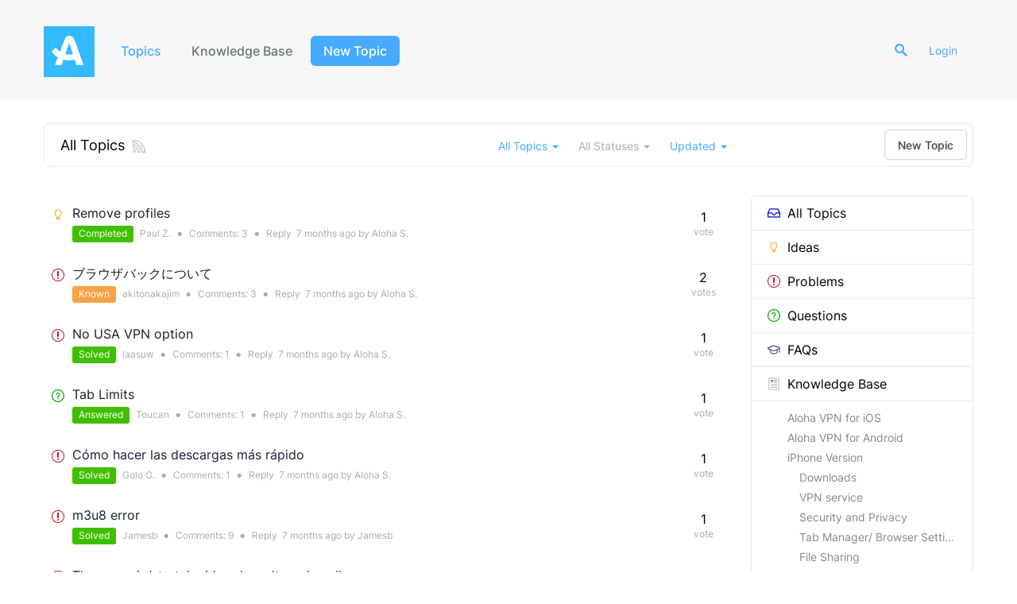

--- FILE ---
content_type: text/html; charset=UTF-8
request_url: https://community.alohabrowser.com/topics/page/20
body_size: 87129
content:
<!DOCTYPE html PUBLIC "-//W3C//DTD XHTML 1.0 Transitional//EN" "http://www.w3.org/TR/xhtml1/DTD/xhtml1-transitional.dtd">
<html xmlns="http://www.w3.org/1999/xhtml" class="cleanTheme"
      data-header-style="1">
    <head>
        <title>All Topics |  Aloha Browser </title>
<!--
    <meta name="viewport" content="width=device-width, initial-scale=1.0, maximum-scale=1.0, user-scalable=yes"/>
--><meta name="viewport" content="width=device-width, initial-scale=1.0, maximum-scale=1.0, user-scalable=yes"/>
<meta http-equiv="content-type" content="text/html;charset=utf-8" />
<meta http-equiv="x-ua-compatible" content="IE=edge" />
<link href="/public/branding/favicon.ico" rel="icon" type="image/x-icon"/><link href="/public/branding/favicon.ico" rel="shortcut icon" type="image/x-icon"/><link rel="manifest" href="https://community.alohabrowser.com/manifest.json"/><link rel="canonical" href="https://community.alohabrowser.com/topics/page/20">
    <link rel="preload" href="/application/8.0.2/assets/desktop/fonts/Inter-Regular.ttf" as="font" crossorigin>
    <link rel="preload" href="/application/8.0.2/assets/desktop/fonts/Inter-Medium.ttf" as="font" crossorigin>
    <link rel="preload" href="/application/8.0.2/assets/desktop/fonts/Inter-SemiBold.ttf" as="font" crossorigin>
    <style>
                :root {
            --color: #46AAFF;
            --hover-color: #2d91e6;
            --color-o07: #46AAFF07;
            --color-o15: #46AAFF15;
            --color-o55: #46AAFF55;
            --color-light: #ffffff;
        }
    </style>
<link rel="preload" href="/static/frontend_8_0_2.css?version=1" as="style" /><link rel="stylesheet" type="text/css" href="/static/frontend_8_0_2.css?version=1" media="print" onload="this.media='all'"/>
<link rel="preload" href="/custom/themes/aloha-v2/assets/desktop/css/theme.css" as="style" /><link rel="stylesheet" type="text/css" href="/custom/themes/aloha-v2/assets/desktop/css/theme.css" media="print" onload="this.media='all'"/>
<link rel="preload" href="/static/frontend_8_0_2.js?version=1" as="script" /><script type="text/javascript" src="/static/frontend_8_0_2.js?version=1"></script>
<link rel="preload" href="/application/8.0.2/modules/resources/assets/desktop/js/moment.min.js?version=1" as="script" /><script type="text/javascript" src="/application/8.0.2/modules/resources/assets/desktop/js/moment.min.js?version=1"></script>
<link rel="preload" href="/custom/themes/aloha-v2/assets/desktop/js/theme.js" as="script" /><script type="text/javascript" src="/custom/themes/aloha-v2/assets/desktop/js/theme.js"></script>
<script type="text/javascript">
if (typeof App == "undefined") { App = {}; }
App.version = '8.0.2';
App.moduleName = 'feedback';
App.controllerName = 'topics';
App.actionName = 'index';
App.routeName = 'topics';
App.agentView = false;
App.adminView = false;
App.licenseExpired = false;
App.dateFormat = 'mmm dd, yyyy';
App.timeFormat = 'HH:MM';
App.momentDateFormat = 'MMM D, YYYY';
App.momentTimeFormat = 'HH:mm:ss';
App.momentShortTimeFormat = 'HH:mm';
App.datepickerDateFormat = 'M d, yyyy';
App.datepickerTimeFormat = 'hh:ii';
App.activeModules = ["system","resources","feedback","announcements","knowledge-base","helpdesk","polls","backup"];
App.useCleanTheme = true;
App.config.paths = {"baseUrl":"https:\/\/community.alohabrowser.com","asset":"\/application\/8.0.2","themeAsset":"\/custom\/themes\/aloha-v2","customAsset":"\/custom","publicFile":"\/public","attachment":"\/attachments\/0","avatar":"\/public\/avatars"};
App.config.isOnCloud = 0;
App.config.interface = 'desktop';
App.config.theme = 'aloha-v2';
App.translations = {"Are you sure? You can't UNDO this operation!":"Are you sure? You can't UNDO this operation!","Use the form below to find or share some feedback with us.":"Use the form below to find or share some feedback with us.","You want to uninstall \":moduleName\" module. There is no UNDO action. Continue?":"You want to uninstall \":moduleName\" module. There is no UNDO action. Continue?","Recover Access":"Recover Access","Ban User":"Ban User","Enter topic for us to find it":"Enter topic for us to find it","Please fill in required fields":"Please fill in required fields","Search":"Search","Reset Search":"Reset Search","Activate":"Activate","Deactivate":"Deactivate","Anonymously":"Anonymously","Back":"Back","Next":"Next","Search People":"Search People","Use Mobile Interface":"Use Mobile Interface","Description":"Description","Title":"Title","Enter Video Link:":"Enter Video Link:","Order is updated!":"Order is updated!","Status Title":"Status Title","All changes you have made to this page will be lost!":"All changes you have made to this page will be lost!","System is up-to date":"System is up-to date","Checking for updates":"Checking for updates","New version available":"New version available","Login":"Login","Title can't be empty or less than 3 characters!":"Title can't be empty or less than 3 characters!","Are you sure you want to delete category? All related objects will be without category!":"Are you sure you want to delete category? All related objects will be without category!","DB instructions that make changes in database structure":"DB instructions that make changes in database structure","System Rollback":"System Rollback","Restore":"Restore","Move to Trash":"Move to Trash","Move to Archive":"Move to Archive","Restore from Archive":"Restore from Archive","Lock Replies":"Lock Replies","Unlock Replies":"Unlock Replies","Subscribe":"Subscribe","Unsubscribe":"Unsubscribe","Restore from Trash":"Restore from Trash","Title should be at least 3 characters!":"Title should be at least 3 characters!","Description should be at least 3 characters!":"Description should be at least 3 characters!","Merge Objects":"Merge Objects","Merge":"Merge","Remove Vote":"Remove Vote","Manage Subscriptions":"Manage Subscriptions","Manage Responsible":"Manage Responsible","Enter Email":"Enter Email","Date":"Date","Search Users":"Search Users","API Settings":"API Settings","Register Form":"Register Form","Login Form":"Login Form","Email is incorrect!":"Email is incorrect!","Trash":"Trash","normal":"normal","archived":"archived","Rebuild Indexes":"Rebuild Indexes","Edit Language":"Edit Language","Update Language":"Update Language","Export":"Export","New Category":"New Category","New Status":"New Status","New Language":"New Language","Widgets":"Widgets","Settings":"Settings","Show All":"Show All","Hide":"Hide","Notify":"Notify","Notify All":"Notify All","Notify and Subscribe":"Notify and Subscribe","Don\u2019t Notify":"Don\u2019t Notify","Loading...":"Loading...","Update System":"Update System","Search topics":"Search topics","Comments not found":"Comments not found","External Scripts":"External Scripts","Options":"Options","New User":"New User","All Statuses":"All Statuses","Completed":"Completed","Awaiting Reply":"Awaiting Reply","Change Log":"Change Log","Statistics":"Statistics","Mailing Log":"Mailing Log","Forgot Password":"Forgot Password","Daily event started on:":"Daily event started on:","Daily event finished on:":"Daily event finished on:","Hourly event started on:":"Hourly event started on:","Hourly event finished on:":"Hourly event finished on:","Frequently event started on:":"Frequently event started on:","Frequently event finished on:":"Frequently event finished on:","Load More":"Load More","Upload Image":"Upload Image","Link to Image":"Link to Image","Insert Video":"Insert Video","Code":"Code","Customize":"Customize","Customize Tab":"Customize Tab","Passwords mismatch!":"Passwords mismatch!","Search Results (:count) - \":searchString\"":"Search Results (:count) - \":searchString\"","Search Results (:count)":"Search Results (:count)","There are no categories!":"There are no categories!","Please rotate your phone!":"Please rotate your phone!","Welcome Message":"Welcome Message","Lists":"Lists","Ordered List":"Ordered List","Unordered List":"Unordered List","Align":"Align","New Canned Response":"New Canned Response","Edit Canned Response":"Edit Canned Response","No canned responses!":"No canned responses!","Insert Anchor":"Insert Anchor","Edit Anchor":"Edit Anchor","HTML":"HTML","Link":"Link","Note":"Note","Text":"Text","Deleted":"Deleted","Delete":"Delete","Center text":"Center text","Align text to the left":"Align text to the left","Align text to the right":"Align text to the right","Left":"Left","None":"None","Right":"Right","Save":"Save","Upload":"Upload","URL":"URL","Clean Logs":"Clean Logs","New Profile":"New Profile","Submit":"Submit","Objects not found!":"Objects not found!","Topics not found":"Topics not found","Notifications":"Notifications","Skip":"Skip","Default":"Default","Reminder":"Reminder","Notify Agents":"Notify Agents","Change Category":"Change Category","Set a Reminder":"Set a Reminder","Your account is blocked!":"Your account is blocked!","New Trigger":"New Trigger","Edit Trigger":"Edit Trigger","Triggers":"Triggers","Remove Condition":"Remove Condition","Remove Action":"Remove Action","New Macro":"New Macro","Edit Macro":"Edit Macro","Leave a Comment":"Leave a Comment","Comments":"Comments","No Notifications":"No Notifications","Mark as Read":"Mark as Read","Mark as Unread":"Mark as Unread","Banned":"Banned","Edit Avatar":"Edit Avatar","Responsible":"Responsible","Move":"Move","New Facebook Page":"New Facebook Page","Import":"Import","User Card":"User Card","Invalid object type":"Invalid object type","Manage Menu":"Manage Menu","Management":"Management","Menu":"Menu","You refused to receive notifications":"You refused to receive notifications","You have been successfully subscribed to push notifications":"You have been successfully subscribed to push notifications","You can add object once a minute. Please wait...":"You can add object once a minute. Please wait...","Monday":"Monday","Tuesday":"Tuesday","Wednesday":"Wednesday","Thursday":"Thursday","Friday":"Friday","Saturday":"Saturday","Sunday":"Sunday","New Version":"New Version","Satisfaction Survey":"Satisfaction Survey","Edit Version":"Edit Version","Sent":"Sent","Log Time":"Log Time",":agentname has temporary locked it!":":agentname has temporary locked it!","Locked":"Locked","Lock":"Lock","Unlock":"Unlock","Temporary":"Temporary","Agent":"Agent","Me":"Me","Conflict":"Conflict","Replace Custom Reports?":"Replace Custom Reports?","Delete Custom Reports?":"Delete Custom Reports?","Delete User":"Delete User","Show More":"Show More","Add Chart":"Add Chart","Edit Chart":"Edit Chart","Go to New Page":"Go to New Page","Stay on Page":"Stay on Page","Schedule Send":"Schedule Send","All Active":"All Active","File was not uploaded. Max file size allowed to upload is :sizeM":"File was not uploaded. Max file size allowed to upload is :sizeM","New Subcategory":"New Subcategory","Edit Subcategory":"Edit Subcategory","Permissions":"Permissions","Button":"Button","Add New":"Add New","%value% seconds":"%value% seconds","%value% minutes":"%value% minutes","%value% hours":"%value% hours","%value% days":"%value% days","%value% weeks":"%value% weeks","%value% months":"%value% months","%value% years":"%value% years","%value% second":"%value% second","%value% minute":"%value% minute","%value% hour":"%value% hour","%value% day":"%value% day","%value% week":"%value% week","%value% month":"%value% month","%value% year":"%value% year","Just Now":"Just Now","No Results!":"No Results!","Activity Log":"Activity Log","Open":"Open","Metadata":"Metadata","OPEN IN BROWSER":"OPEN IN BROWSER","Title should be maximum 100 characters!":"Title should be maximum 100 characters!","Upvote":"Upvote","Upvoted":"Upvoted","Stop Following":"Stop Following","Follow":"Follow","Widget":"Widget","Themes & Colors":"Themes & Colors","Rating":"Rating","Subject":"Subject","Phone is incorrect!":"Phone is incorrect!","Table of Contents":"Table of Contents","Display Extra User Information":"Display Extra User Information","Any":"Any","Delayed Assignment":"Delayed Assignment",":name is subscribed to this object!":":name is subscribed to this object!","Unable to activate web push notifications":"Unable to activate web push notifications","Comment should be at least 3 characters!":"Comment should be at least 3 characters!","Notify only :user_name":"Notify only :user_name","Cancel":"Cancel","Reply":"Reply","Sharing":"Sharing","Password doesn't match with confirmation!":"Password doesn't match with confirmation!","New Field":"New Field","Value":"Value","Select Date":"Select Date","Edit":"Edit","Nobody":"Nobody","Comment":"Comment","New Mailbox":"New Mailbox","Comments & Notes":"Comments & Notes","Notes":"Notes","via":"via","Best Answer":"Best Answer","Not Best Answer":"Not Best Answer","Form":"Form","The image must be a GIF, JPEG or PNG that is smaller than :size.":"The image must be a GIF, JPEG or PNG that is smaller than :size.","Enabled":"Enabled","Disabled":"Disabled","Select Option":"Select Option","Actions":"Actions","Continue":"Continue","Can't connect with entered credentials!":"Can't connect with entered credentials!","Categories":"Categories","Values":"Values","Enter your idea and we'll find it or add it":"Enter your idea and we'll find it or add it","idea":"idea","Under Consideration":"Under Consideration","Declined":"Declined","Planned":"Planned","In Progress":"In Progress","Report a problem to be found or added":"Report a problem to be found or added","problem":"problem","Known":"Known","Not a Problem":"Not a Problem","Solved":"Solved","Answered":"Answered","Need Answer":"Need Answer","Find the same question or ask us":"Find the same question or ask us","question":"question","Tell us kind words or what's on your mind":"Tell us kind words or what's on your mind","Similar Topics":"Similar Topics","Trending":"Trending","New Vote":"New Vote","Pin":"Pin","Unpin":"Unpin","Announcements":"Announcements","Enter text to search Knowledge Base":"Enter text to search Knowledge Base","Featured":"Featured","Not Featured":"Not Featured","Articles":"Articles","New Article":"New Article","New FAQ":"New FAQ","Knowledge Base":"Knowledge Base","Title should be maximum 250 characters!":"Title should be maximum 250 characters!","Not Set":"Not Set","No Status":"No Status","Send email to creator, once ticket is added into the system":"Send email to creator, once ticket is added into the system","All Tickets":"All Tickets","Clear Conflicts":"Clear Conflicts","Move to Topic":"Move to Topic","Move to Ticket":"Move to Ticket","Forward":"Forward","Image":"Image","Audio":"Audio","Video":"Video","Attachment":"Attachment","Location":"Location","Not Seen":"Not Seen","Seen":"Seen","Set Author":"Set Author","Mention":"Mention","Visited Pages":"Visited Pages","Button Title":"Button Title","Add Button":"Add Button","Go to":"Go to",":name joined chat!":":name joined chat!","No Action":"No Action","Guest":"Guest","Instant Reply":"Instant Reply","Message with Attachments":"Message with Attachments","New Poll":"New Poll","View Results":"View Results"};
App.multiTranslations = [];
App.forumsData = {"enabled":false,"available":[]};
App.addParams({"canUseAttachments":1,"useWysiwyg":1,"reCaptchaSiteKey":"6LcySiITAAAAAKdbNhKu0olfXjoZDQrzAIAL_4Qa","kb_versions":false,"canVotePoll":0,"loginUrl":"https:\/\/community.alohabrowser.com\/login","siteDefaultLanguage":"en","currentForumName":"Aloha Browser","titleSeparator":"|","userIsLoggedIn":false,"loggedUser":{"id":null,"full_name":"Guest","email":"guest@localhost","photo":"data:image\/svg+xml;base64,[base64]","team_id":4,"is_trusted":null,"api_key":null,"is_agent":false,"short_name":"Guest","inbox_style":0,"add_form_action":1,"chat_send_by":0,"team_type":"guest"},"mobileTheme":false,"mobileDevice":false,"pushInterface":0,"object_add_timeout":60,"quick_object_fields":null,"url_type":"slug","use_autocomplete":false,"userTimezone":0,"systemTimezone":0,"momentDateFormat":"MMM D, YYYY","momentTimeFormat":"HH:mm:ss","momentShortTimeFormat":"HH:mm","isMultiStepFormActive":false,"isCustomMetaDataEnabled":true,"serviceWorkerUrl":"https:\/\/community.alohabrowser.com\/service-worker.js","webpushPublicKey":"BIlrzoHKxyr6xGDssuJOONHa-LVluPJXTFr8WXNeamjTUCRz7Dv0lHfHSiSRWxUR3qkseJHxQ3aUw9ZBrsVuM84","cleanTheme":true,"themeHeaderStyle":"[\"1\"]","sentry":{"is_enabled":false},"canReportAbuse":0,"agentSound":false,"textareaActionsCache":{"canned_responses":1768295942,"mentions":1765875041,"articles":1766575022,"macros":1717483737},"sendChatJoinMessages":true,"sharingStyles":".ur-sharing-cursor, .ur-assist-cursor {\n    border-radius: 50%;\n    background: #245cb5;\n    width: 10px;\n    height: 10px;\n    position: fixed;\n    top: 0;\n    left: 0;\n    z-index: 10000;\n}\n\n\n.ur-assist-cursor {\n    background: #daa520;\n}\n\n.ur-sharing-cursor.ur-clicked:after {\n    background: #245cb5;\n    border-radius: 50%;\n    height: 30px;\n    width: 30px;\n    position: absolute;\n    top: -10px;\n    left: -10px;\n    z-index: 1;\n    opacity: 0;\n    -webkit-animation: pulseOnline 0.5s ease-out;\n    animation: pulseOnline 0.5s ease-out;\n    -webkit-animation-iteration-count: infinite;\n    animation-iteration-count: infinite;\n    content: '';\n    display: block;\n}\n\nhtml {\n    pointer-events: none;\n    -webkit-touch-callout: none;\n    -webkit-user-select: none;\n    -khtml-user-select: none;\n    -moz-user-select: none;\n    -ms-user-select: none;\n    user-select: none;\n}\n\nhtml.live-assist {\n    cursor: none;\n}\n\nhtml .ur-assist-cursor {\n    display: none;\n}\n\nhtml.live-assist .ur-assist-cursor {\n    display: block;\n}\n","canVote":0,"canVoteKb":0,"availableExtensions":["jpg","jpeg","gif","png","bmp","ico","pdf","doc","rtf","txt","zip","rar","docx","gz","tar","xls","xlsx","ppt","pptx","pps","ppsx","csv","jar","log","xml","bin","mp3","mp4","md","webm","swf","mov","htm","html","msg","yfp","7z","m4r","ogg"],"availableStatuses":"{\"idea\":{\"1\":[\"Under Consideration\"],\"2\":[\"Declined\"],\"3\":[\"Planned\"],\"4\":[\"In Progress\"],\"5\":[\"Completed\"]},\"problem\":{\"6\":[\"Known\"],\"7\":[\"In Progress\"],\"8\":[\"Not a Problem\"],\"9\":[\"Solved\"]},\"question\":{\"10\":[\"Answered\"],\"11\":[\"Need Answer\"]}}","statusesMap":{"idea":{"1":{"status_id":"1","status_title":"Under Consideration","is_default":"1"},"2":{"status_id":"2","status_title":"Declined","is_default":"0"},"3":{"status_id":"3","status_title":"Planned","is_default":"0"},"4":{"status_id":"4","status_title":"In Progress","is_default":"0"},"5":{"status_id":"5","status_title":"Completed","is_default":"0"}},"problem":{"1":{"status_id":"6","status_title":"Known","is_default":"1"},"2":{"status_id":"7","status_title":"In Progress","is_default":"0"},"3":{"status_id":"8","status_title":"Not a Problem","is_default":"0"},"4":{"status_id":"9","status_title":"Solved","is_default":"0"}},"question":{"1":{"status_id":"10","status_title":"Answered","is_default":"0"},"2":{"status_id":"11","status_title":"Need Answer","is_default":"1"}}}});
App.reinit();

</script>
    <script src="https://www.google.com/recaptcha/api.js?hl=en"></script>

<!-- Powered by: ©UseResponse <https://www.useresponse.com> - Feedback, Help Desk, Knowledge Base Software -->
    
<meta name="google-site-verification" content="Ta-EXothMpd0KMkJOOBza7pIo1RFFVlrumt04PpCeXw" />
<div itemscope itemtype="https://schema.org/WebSite">
  <meta itemprop="name" content="Aloha Browser Community">
  <meta itemprop="url" content="https://community.alohabrowser.com/">
  <meta itemprop="description" content="The official community platform for Aloha Browser users to connect, share, and discuss privacy-focused browsing.">
  <div itemprop="publisher" itemscope itemtype="https://schema.org/Organization">
    <meta itemprop="name" content="Aloha Browser">
    <meta itemprop="url" content="https://alohabrowser.com/">
    <div itemprop="logo" itemscope itemtype="https://schema.org/ImageObject">
      <meta itemprop="url" content="https://alohabrowser.com/images/logo.png">
      <meta itemprop="width" content="200">
      <meta itemprop="height" content="60">
    </div>
  </div>
  <div itemprop="potentialAction" itemscope itemtype="https://schema.org/SearchAction">
    <meta itemprop="target" content="https://community.alohabrowser.com/search?q={search_term_string}">
    <meta itemprop="query-input" content="required name=search_term_string">
  </div>
</div>
<div itemscope itemtype="https://schema.org/Organization">
  <meta itemprop="name" content="Aloha Browser">
  <meta itemprop="url" content="https://alohabrowser.com/">
  <link itemprop="sameAs" href="https://x.com/alohabrowser">
  <link itemprop="sameAs" href="https://www.facebook.com/alohavpnbrowser">
  <link itemprop="sameAs" href="https://www.linkedin.com/company/aloha-mobile/">
  <div itemprop="contactPoint" itemscope itemtype="https://schema.org/ContactPoint">
    <meta itemprop="email" content="support@alohabrowser.com">
    <meta itemprop="contactType" content="customer support">
  </div>
</div>
</head>
    <body>
    <!-- All content (to edit the max-width of a single parameter) -->
    <div id="main" data-forum-id="1" data-page-type="objectsList">
                <div class="header"></div>        <a class="toTop" title="Scroll to top"></a>
<div id="top_navigation" class="top-nav">
    <div class="main-width">
        <div class="logo-block floatLeft">
                                        <a href="https://community.alohabrowser.com/" class="logo">
                    <img src="/public/branding/logo.png?version=485" width="64"
                         alt="Aloha Browser" />
                </a>
                        <a class="community-title" href="https://community.alohabrowser.com/">
                Aloha Browser</a>
        </div>
        <div class="menu-tabs floatLeft">
            <ul>
                                                    <li class=" active-tab">
                        <a href="https://community.alohabrowser.com/topics/page/20" target="_self">
                                                                                                                    Topics                                                    </a></li>
                                    <li class=" ">
                        <a href="https://community.alohabrowser.com/knowledge-base" target="_self">
                                                                                                                    Knowledge Base                                                    </a></li>
                                    <li class="tab-button ">
                        <a href="https://community.alohabrowser.com/topic/add" target="_self">
                                                                                                                    New Topic                                                    </a></li>
                            </ul>
            <div class="arrow-tab left-arrow hidden">
            <span>
                <img alt="" src="/application/8.0.2/assets/desktop/images/arrow-left.png"/>
            </span>
            </div>
            <div class="arrow-tab right-arrow hidden">
            <span>
                <img alt="" src="/application/8.0.2/assets/desktop/images/arrow-right.png"/>
            </span>
            </div>
        </div>
        <div class="top-nav-right floatRight">
                                        <div class="search-block">
                    <form id="search-form" name="resourcesformsearch" class="search-form resources-form-search" accept-charset="utf-8" action="https://community.alohabrowser.com/search" method="get" enctype="application/x-www-form-urlencoded">
    
<input type="hidden" name="_token" value="d5ad30e755c045c41f185a54fa012644" id="_token">

<input type="text" name="text" id="search" value="" class="search-input" placeholder="Search" autocomplete="off"><input type="image" src="/application/8.0.2/assets/desktop/images/search.png" class="search-submit" alt="Search" />
</form>                </div>
                            <div id="noLoggedUserBlock" class="infoLogin-block no-login">
                                                                                                                        <a class="login-popup" href="https://community.alohabrowser.com/login">Login</a>    </div>
                <div id="loggedUserBlock" class="hidden"></div>
        </div>
        <div class="clear"></div>
    </div>
</div>
        <div class="all main-width">
            <div class="wrap-container">
                <div class="no-wrap">
                                            <div class="filter-area floatRight">
                                                            <div class="filter-area-buttons floatRight">
                                    <a class='button-small' href='https://community.alohabrowser.com/topic/add'>New Topic</a>                                </div>
                                                                                        <div class="filters">
                                    <i class="preloader"></i>
                                        
    <select class="select-as-list user_sortByType" name="object_type">
        <option value="all" data-image="/application/8.0.2/assets/desktop/images/icons/16/responses.png">
            All Topics        </option>
                                <option value="idea" data-image="/application/8.0.2/modules/feedback/assets/desktop/images/icons/idea.png">
                Ideas            </option>
                                <option value="problem" data-image="/application/8.0.2/modules/feedback/assets/desktop/images/icons/problem.png">
                Problems            </option>
                                <option value="question" data-image="/application/8.0.2/modules/feedback/assets/desktop/images/icons/question.png">
                Questions            </option>
            </select>

    <select class="select-as-list sortByStatus" name="status_id" disabled="disabled">
        <option value="all">All Statuses</option>
        <option value="all-active" >All Active</option>
            </select>

    
    <select name="order" class="sortByPopularity select-as-list">
    <option value="popular">
        Popular    </option>
    <option value="new" >
        New    </option>
    <option value="updated" selected="selected">
        Updated    </option>
    <option value="new_updated" >
        New/Updated    </option>
                <option value="trending" >
            Trending        </option>
    </select>

<input type="hidden" name="archived" value="0" />
                                </div>
                                                    </div>
                                        <div class="page-title">
                        <h1 class="no-wrap">All Topics</h1>
                                                    <a href="https://community.alohabrowser.com/topics/all/status/all/category/all/sort/updated/page/20/rss" class="subscribe-link tooltip via-rss"
                               title="Subscribe via RSS" rel="nofollow">&nbsp;</a>
                                            </div>
                </div>
                                    <div class="rightarea">
                                                <div class="sidebar-container with-border">
                                                <a class="sidebar-title-small" href="https://community.alohabrowser.com/topics">
            <i class="ico-small iresponse"></i>All Topics        </a>
                                <a class="sidebar-title-small idea" href="https://community.alohabrowser.com/topics/idea/status/all/category/all/sort/updated/page/1">
            <i class="ico-small"></i>Ideas        </a>
                                <a class="sidebar-title-small problem" href="https://community.alohabrowser.com/topics/problem/status/all/category/all/sort/updated/page/1">
            <i class="ico-small"></i>Problems        </a>
                                <a class="sidebar-title-small question" href="https://community.alohabrowser.com/topics/question/status/all/category/all/sort/updated/page/1">
            <i class="ico-small"></i>Questions        </a>
                                <a class="sidebar-title-small faq" href="https://community.alohabrowser.com/knowledge-base/faqs">
            <i class="ico-small"></i>FAQs        </a>
                                <a class="sidebar-title-small kb" href="https://community.alohabrowser.com/knowledge-base/articles">
            <i class="ico-small"></i>Knowledge Base        </a>
                    <div class="sidebar-subnav">
                                                                                                <a href="https://community.alohabrowser.com/knowledge-base/articles/aloha-vpn" >
                        Aloha VPN for iOS                    </a>
                                                                                                                    <a href="https://community.alohabrowser.com/knowledge-base/articles/aloha-vpn-for-android" >
                        Aloha VPN for Android                    </a>
                                                                                                                    <a href="https://community.alohabrowser.com/knowledge-base/articles/iphone-version-public" >
                        iPhone Version                    </a>
                                                                                                                                                            <a href="https://community.alohabrowser.com/knowledge-base/articles/downloads" class="subcategory-item " >
                                Downloads                            </a>
                                                                                                                                        <a href="https://community.alohabrowser.com/knowledge-base/articles/vpn-service" class="subcategory-item " >
                                VPN service                            </a>
                                                                                                                                        <a href="https://community.alohabrowser.com/knowledge-base/articles/security-and-privacy" class="subcategory-item " >
                                Security and Privacy                            </a>
                                                                                                                                        <a href="https://community.alohabrowser.com/knowledge-base/articles/tab-manager%2F" class="subcategory-item tooltip" title="Tab Manager/ Browser Settings">
                                Tab Manager/ Browser Settings                            </a>
                                                                                                                                        <a href="https://community.alohabrowser.com/knowledge-base/articles/file-sharing" class="subcategory-item " >
                                File Sharing                            </a>
                                                                                                                                        <a href="https://community.alohabrowser.com/knowledge-base/articles/debug-mode" class="subcategory-item " >
                                Debug mode                            </a>
                                                                                                                                        <a href="https://community.alohabrowser.com/knowledge-base/articles/vr-player" class="subcategory-item " >
                                VR Player                            </a>
                                                                                                                                        <a href="https://community.alohabrowser.com/knowledge-base/articles/media-player" class="subcategory-item " >
                                Media Player                            </a>
                                                                                                                                        <a href="https://community.alohabrowser.com/knowledge-base/articles/Aloha+Wallet+iPhone" class="subcategory-item " >
                                Aloha Wallet iPhone                            </a>
                                                                                                                                        <a href="https://community.alohabrowser.com/knowledge-base/articles/Aloha-Profile-Account" class="subcategory-item " >
                                Aloha Profile Account                            </a>
                                                                                                                                        <a href="https://community.alohabrowser.com/knowledge-base/articles/Appearance+Settings" class="subcategory-item " >
                                Appearance Settings                            </a>
                                                                                                                                        <a href="https://community.alohabrowser.com/knowledge-base/articles/Premium+subscription+iphone" class="subcategory-item " >
                                Premium subscription                            </a>
                                                                                                                                        <a href="https://community.alohabrowser.com/knowledge-base/articles/Aloha+Support" class="subcategory-item " >
                                Aloha Support                            </a>
                                                                                                                                        <a href="https://community.alohabrowser.com/knowledge-base/articles/Adblock" class="subcategory-item " >
                                Adblock                            </a>
                                                                                                                                        <a href="https://community.alohabrowser.com/knowledge-base/articles/Private+Assistant+%28AI%29" class="subcategory-item " >
                                Private Assistant (AI)                            </a>
                                                                                                                                        <a href="https://community.alohabrowser.com/knowledge-base/articles/Referral+Program+iphone" class="subcategory-item " >
                                Referral Program                            </a>
                                                                                                                                        <a href="https://community.alohabrowser.com/knowledge-base/articles/Start+page" class="subcategory-item " >
                                Start page                            </a>
                                                                                                                                        <a href="https://community.alohabrowser.com/knowledge-base/articles/Snips+ios+mobile" class="subcategory-item " >
                                Snips                            </a>
                                                                                                                                            <a href="https://community.alohabrowser.com/knowledge-base/articles/ipad-version_1" >
                        iPad version                    </a>
                                                                                                                                                            <a href="https://community.alohabrowser.com/knowledge-base/articles/downloads_1" class="subcategory-item " >
                                Downloads                            </a>
                                                                                                                                        <a href="https://community.alohabrowser.com/knowledge-base/articles/vpn-service_1" class="subcategory-item " >
                                VPN service                            </a>
                                                                                                                                        <a href="https://community.alohabrowser.com/knowledge-base/articles/security-and-privacy_1" class="subcategory-item " >
                                Security and Privacy                            </a>
                                                                                                                                        <a href="https://community.alohabrowser.com/knowledge-base/articles/bookmarks-and-speed-dial_1" class="subcategory-item " >
                                Bookmarks and Speed dial                            </a>
                                                                                                                                        <a href="https://community.alohabrowser.com/knowledge-base/articles/tab-managerbrowser-settings" class="subcategory-item tooltip" title="Tab Manager/Browser Settings">
                                Tab Manager/Browser Settings                            </a>
                                                                                                                                        <a href="https://community.alohabrowser.com/knowledge-base/articles/file-sharing_1" class="subcategory-item " >
                                File Sharing                            </a>
                                                                                                                                        <a href="https://community.alohabrowser.com/knowledge-base/articles/debug-mode_1" class="subcategory-item " >
                                Debug mode                            </a>
                                                                                                                                        <a href="https://community.alohabrowser.com/knowledge-base/articles/media-player_1" class="subcategory-item " >
                                Media Player                            </a>
                                                                                                                                        <a href="https://community.alohabrowser.com/knowledge-base/articles/Aloha+Wallet+for+iPad" class="subcategory-item " >
                                Aloha Wallet for iPad                            </a>
                                                                                                                                        <a href="https://community.alohabrowser.com/knowledge-base/articles/Aloha+Profile+account+ipad" class="subcategory-item " >
                                Aloha Profile account                            </a>
                                                                                                                                        <a href="https://community.alohabrowser.com/knowledge-base/articles/Premium+subscription+ipad" class="subcategory-item " >
                                Premium subscription                            </a>
                                                                                                                                        <a href="https://community.alohabrowser.com/knowledge-base/articles/Aloha+support+ipad" class="subcategory-item " >
                                Aloha support                            </a>
                                                                                                                                        <a href="https://community.alohabrowser.com/knowledge-base/articles/Adblock+ipad" class="subcategory-item " >
                                Adblock                            </a>
                                                                                                                                        <a href="https://community.alohabrowser.com/knowledge-base/articles/Appearance+settings+ipad" class="subcategory-item " >
                                Appearance settings                            </a>
                                                                                                                                        <a href="https://community.alohabrowser.com/knowledge-base/articles/Private+Assistant+%28AI%29+ipad" class="subcategory-item " >
                                Private Assistant (AI)                            </a>
                                                                                                                                        <a href="https://community.alohabrowser.com/knowledge-base/articles/Referral+program+ipad" class="subcategory-item " >
                                Referral program                            </a>
                                                                                                                                            <a href="https://community.alohabrowser.com/knowledge-base/articles/android-version" >
                        Android Version                    </a>
                                                                                                                                                            <a href="https://community.alohabrowser.com/knowledge-base/articles/downloads-2" class="subcategory-item " >
                                Downloads                            </a>
                                                                                                                                        <a href="https://community.alohabrowser.com/knowledge-base/articles/vpn-service-2" class="subcategory-item " >
                                VPN service                            </a>
                                                                                                                                        <a href="https://community.alohabrowser.com/knowledge-base/articles/privacy-and-security" class="subcategory-item " >
                                Privacy and Security                            </a>
                                                                                                                                        <a href="https://community.alohabrowser.com/knowledge-base/articles/bookmarks-and-speed-dial-2" class="subcategory-item " >
                                Bookmarks and Speed dial                            </a>
                                                                                                                                        <a href="https://community.alohabrowser.com/knowledge-base/articles/file-sharing-2" class="subcategory-item " >
                                File sharing                            </a>
                                                                                                                                        <a href="https://community.alohabrowser.com/knowledge-base/articles/media-player-2" class="subcategory-item " >
                                Media Player                            </a>
                                                                                                                                        <a href="https://community.alohabrowser.com/knowledge-base/articles/tab-manager-and-browser-settings" class="subcategory-item tooltip" title="Tab manager and Browser settings">
                                Tab manager and Browser settings                            </a>
                                                                                                                                        <a href="https://community.alohabrowser.com/knowledge-base/articles/vr-player_1" class="subcategory-item " >
                                VR player                            </a>
                                                                                                                                        <a href="https://community.alohabrowser.com/knowledge-base/articles/Aloha+Wallet+for+Android" class="subcategory-item " >
                                Aloha Wallet for Android                            </a>
                                                                                                                                        <a href="https://community.alohabrowser.com/knowledge-base/articles/Aloha+Profile+account+android" class="subcategory-item " >
                                Aloha Profile account                            </a>
                                                                                                                                        <a href="https://community.alohabrowser.com/knowledge-base/articles/Appearance+android" class="subcategory-item " >
                                Appearance Settings                            </a>
                                                                                                                                        <a href="https://community.alohabrowser.com/knowledge-base/articles/Referral+Program" class="subcategory-item " >
                                Referral Program                            </a>
                                                                                                                                        <a href="https://community.alohabrowser.com/knowledge-base/articles/Private+Assistant" class="subcategory-item " >
                                Private Assistant                            </a>
                                                                                                                                        <a href="https://community.alohabrowser.com/knowledge-base/articles/Premium+subscription+android" class="subcategory-item " >
                                Premium subscription                            </a>
                                                                                                                                        <a href="https://community.alohabrowser.com/knowledge-base/articles/Adblock+android" class="subcategory-item " >
                                Adblock                            </a>
                                                                                                                                            <a href="https://community.alohabrowser.com/knowledge-base/articles/aloha-lite-test" >
                        Aloha Lite                    </a>
                                                                                                                                                            <a href="https://community.alohabrowser.com/knowledge-base/articles/bookmarks-and-speed-dial_3" class="subcategory-item " >
                                Bookmarks and Speed dial                            </a>
                                                                                                                                        <a href="https://community.alohabrowser.com/knowledge-base/articles/privacy" class="subcategory-item " >
                                Privacy                            </a>
                                                                                                                                        <a href="https://community.alohabrowser.com/knowledge-base/articles/vpn" class="subcategory-item " >
                                VPN                            </a>
                                                                                                                                        <a href="https://community.alohabrowser.com/knowledge-base/articles/browser-settings" class="subcategory-item " >
                                Browser Settings                            </a>
                                                                                                                                            <a href="https://community.alohabrowser.com/knowledge-base/articles/Windowsversion" >
                        Windows version                    </a>
                                                                                                                                                            <a href="https://community.alohabrowser.com/knowledge-base/articles/Downloadswindows" class="subcategory-item " >
                                Downloads                            </a>
                                                                                                                                        <a href="https://community.alohabrowser.com/knowledge-base/articles/VPN+service" class="subcategory-item " >
                                VPN service                            </a>
                                                                                                                                        <a href="https://community.alohabrowser.com/knowledge-base/articles/Security+and+Privacy" class="subcategory-item " >
                                Security and Privacy                            </a>
                                                                                                                                        <a href="https://community.alohabrowser.com/knowledge-base/articles/Bookmarks" class="subcategory-item " >
                                Bookmarks and Speed dial                            </a>
                                                                                                                                        <a href="https://community.alohabrowser.com/knowledge-base/articles/Aloha+Profile+account+windows" class="subcategory-item " >
                                Aloha Profile account                            </a>
                                                                                                                                        <a href="https://community.alohabrowser.com/knowledge-base/articles/Premium+Subscription" class="subcategory-item " >
                                Premium Subscription                            </a>
                                                                                                                                        <a href="https://community.alohabrowser.com/knowledge-base/articles/Password+manager" class="subcategory-item " >
                                Password manager                            </a>
                                                                                                                                        <a href="https://community.alohabrowser.com/knowledge-base/articles/Browsing+Settings" class="subcategory-item " >
                                Browsing Settings                            </a>
                                                                                                                                        <a href="https://community.alohabrowser.com/knowledge-base/articles/Snips+Tool" class="subcategory-item " >
                                Snips Tool                            </a>
                                                                                                                                            <a href="https://community.alohabrowser.com/knowledge-base/articles/MacOSVersion" >
                        MacOS Version                    </a>
                                                                                                                                                            <a href="https://community.alohabrowser.com/knowledge-base/articles/Premium+Subscription+MacOS" class="subcategory-item " >
                                Premium Subscription                            </a>
                                                                                                                                        <a href="https://community.alohabrowser.com/knowledge-base/articles/Downloadsmac" class="subcategory-item " >
                                Downloads                            </a>
                                                                                                                                        <a href="https://community.alohabrowser.com/knowledge-base/articles/VPN+service+mac" class="subcategory-item " >
                                VPN service                            </a>
                                                                                                                                        <a href="https://community.alohabrowser.com/knowledge-base/articles/Security+and+Privacy+mac" class="subcategory-item " >
                                Security and Privacy                            </a>
                                                                                                                                        <a href="https://community.alohabrowser.com/knowledge-base/articles/Bookmarks+and+Speed+dial+macos" class="subcategory-item " >
                                Bookmarks and Speed dial                            </a>
                                                                                                                                        <a href="https://community.alohabrowser.com/knowledge-base/articles/Aloha+Profile+account+macos" class="subcategory-item " >
                                Aloha Profile account                            </a>
                                                                                                                                        <a href="https://community.alohabrowser.com/knowledge-base/articles/Password+manager+macos" class="subcategory-item " >
                                Password manager                            </a>
                                                                                                                                        <a href="https://community.alohabrowser.com/knowledge-base/articles/Browsing+settings+macos" class="subcategory-item " >
                                Browsing settings                            </a>
                                                                                                                                        <a href="https://community.alohabrowser.com/knowledge-base/articles/Snips+macos" class="subcategory-item " >
                                Snips                            </a>
                                                                        </div>
                                    </div>
                                            </div>
                                <div class="mainArea">
                        <div class="objects table-view">
                                            <div id="topic-151857" object-type="idea" class="object idea " data-object-id="151857">

                                <div class="object-icons ">
                    <i class="preloader"></i>
                                                                <i class="ico-small"></i>
                                    </div>

                <div class="content-object floatLeft">
                    <h3 class="content-object-title">
                                                                                                                                            <a href="https://community.alohabrowser.com/topic/151857-remove-profiles">Remove profiles</a>                    </h3>
                    <div class="content-object-info">
                                                                                                    <span class="content-object-status"
                                  style="background-color:#40bf00; color:#ffffff;">
                                Completed                            </span>
                                                                        <a href="https://community.alohabrowser.com/profile/59584" rel="nofollow">
                            Paul Z.</a>
                                                                                                    <span class="sep">&#9679;</span>
                            Comments:
                            <a href="https://community.alohabrowser.com/topic/151857-remove-profiles#comments" rel="nofollow">3</a>
                            <span class="sep">&#9679;</span>
                            Reply <span class="time-help tooltip" title="Jun 23, 2025 11:52">7 months</span> ago by                            <a href="https://community.alohabrowser.com/profile/1006" rel="nofollow">
                                Aloha S.                            </a>
                                            </div>
                </div>
                                    <div class="all-votes">
                                                    <div class="votes floatRight author-vote">
    <span class="votes-counter ">        1</span>
    <span>vote</span>
</div>
<!--noindex-->
<!--/noindex-->
                                            </div>
                                <div class="clear"></div>
            </div>
                    <div id="topic-151563" object-type="problem" class="object problem " data-object-id="151563">

                                <div class="object-icons ">
                    <i class="preloader"></i>
                                                                <i class="ico-small"></i>
                                    </div>

                <div class="content-object floatLeft">
                    <h3 class="content-object-title">
                                                                                                                                            <a href="https://community.alohabrowser.com/topic/151563-%E3%83%96%E3%83%A9%E3%82%A6%E3%82%B6%E3%83%90%E3%83%83%E3%82%AF%E3%81%AB%E3%81%A4%E3%81%84%E3%81%A6">ブラウザバックについて</a>                    </h3>
                    <div class="content-object-info">
                                                                                                    <span class="content-object-status"
                                  style="background-color:#fba344; color:#ffffff;">
                                Known                            </span>
                                                                        <a href="https://community.alohabrowser.com/profile/96400" rel="nofollow">
                            akitonakajim</a>
                                                                                                    <span class="sep">&#9679;</span>
                            Comments:
                            <a href="https://community.alohabrowser.com/topic/151563-%E3%83%96%E3%83%A9%E3%82%A6%E3%82%B6%E3%83%90%E3%83%83%E3%82%AF%E3%81%AB%E3%81%A4%E3%81%84%E3%81%A6#comments" rel="nofollow">3</a>
                            <span class="sep">&#9679;</span>
                            Reply <span class="time-help tooltip" title="Jun 20, 2025 06:29">7 months</span> ago by                            <a href="https://community.alohabrowser.com/profile/1006" rel="nofollow">
                                Aloha S.                            </a>
                                            </div>
                </div>
                                    <div class="all-votes">
                                                    <div class="votes floatRight ">
    <span class="votes-counter ">        2</span>
    <span>votes</span>
</div>
<!--noindex-->
    <div data-is-author="0" class="vote floatRight">
        <a href="https://community.alohabrowser.com/topic/151563/vote/add/1"
           title="Vote"
           class="button-small button-block vote-add-like " rel="nofollow">
            Vote        </a>
    </div>
<!--/noindex-->
                                            </div>
                                <div class="clear"></div>
            </div>
                    <div id="topic-151785" object-type="problem" class="object problem " data-object-id="151785">

                                <div class="object-icons ">
                    <i class="preloader"></i>
                                                                <i class="ico-small"></i>
                                    </div>

                <div class="content-object floatLeft">
                    <h3 class="content-object-title">
                                                                                                                                            <a href="https://community.alohabrowser.com/topic/151785-no-usa-vpn-option">No USA VPN option</a>                    </h3>
                    <div class="content-object-info">
                                                                                                    <span class="content-object-status"
                                  style="background-color:#40bf00; color:#ffffff;">
                                Solved                            </span>
                                                                        <a href="https://community.alohabrowser.com/profile/91230" rel="nofollow">
                            laasuw</a>
                                                                                                    <span class="sep">&#9679;</span>
                            Comments:
                            <a href="https://community.alohabrowser.com/topic/151785-no-usa-vpn-option#comments" rel="nofollow">1</a>
                            <span class="sep">&#9679;</span>
                            Reply <span class="time-help tooltip" title="Jun 19, 2025 13:46">7 months</span> ago by                            <a href="https://community.alohabrowser.com/profile/1006" rel="nofollow">
                                Aloha S.                            </a>
                                            </div>
                </div>
                                    <div class="all-votes">
                                                    <div class="votes floatRight author-vote">
    <span class="votes-counter ">        1</span>
    <span>vote</span>
</div>
<!--noindex-->
<!--/noindex-->
                                            </div>
                                <div class="clear"></div>
            </div>
                    <div id="topic-151552" object-type="question" class="object question " data-object-id="151552">

                                <div class="object-icons ">
                    <i class="preloader"></i>
                                                                <i class="ico-small"></i>
                                    </div>

                <div class="content-object floatLeft">
                    <h3 class="content-object-title">
                                                                                                                                            <a href="https://community.alohabrowser.com/topic/151552-tab-limits">Tab Limits</a>                    </h3>
                    <div class="content-object-info">
                                                                                                    <span class="content-object-status"
                                  style="background-color:#40bf00; color:#ffffff;">
                                Answered                            </span>
                                                                        <a href="https://community.alohabrowser.com/profile/98218" rel="nofollow">
                            Toucan</a>
                                                                                                    <span class="sep">&#9679;</span>
                            Comments:
                            <a href="https://community.alohabrowser.com/topic/151552-tab-limits#comments" rel="nofollow">1</a>
                            <span class="sep">&#9679;</span>
                            Reply <span class="time-help tooltip" title="Jun 14, 2025 14:22">7 months</span> ago by                            <a href="https://community.alohabrowser.com/profile/1006" rel="nofollow">
                                Aloha S.                            </a>
                                            </div>
                </div>
                                    <div class="all-votes">
                                                    <div class="votes floatRight ">
    <span class="votes-counter ">        1</span>
    <span>vote</span>
</div>
<!--noindex-->
    <div data-is-author="0" class="vote floatRight">
        <a href="https://community.alohabrowser.com/topic/151552/vote/add/1"
           title="Vote"
           class="button-small button-block vote-add-like " rel="nofollow">
            Vote        </a>
    </div>
<!--/noindex-->
                                            </div>
                                <div class="clear"></div>
            </div>
                    <div id="topic-151493" object-type="problem" class="object problem " data-object-id="151493">

                                <div class="object-icons ">
                    <i class="preloader"></i>
                                                                <i class="ico-small"></i>
                                    </div>

                <div class="content-object floatLeft">
                    <h3 class="content-object-title">
                                                                                                                                            <a href="https://community.alohabrowser.com/topic/151493-c%C3%B3mo-hacer-las-descargas-m%C3%A1s-r%C3%A1pido">C&oacute;mo hacer las descargas m&aacute;s r&aacute;pido</a>                    </h3>
                    <div class="content-object-info">
                                                                                                    <span class="content-object-status"
                                  style="background-color:#40bf00; color:#ffffff;">
                                Solved                            </span>
                                                                        <a href="https://community.alohabrowser.com/profile/98186" rel="nofollow">
                            Golo G.</a>
                                                                                                    <span class="sep">&#9679;</span>
                            Comments:
                            <a href="https://community.alohabrowser.com/topic/151493-c%C3%B3mo-hacer-las-descargas-m%C3%A1s-r%C3%A1pido#comments" rel="nofollow">1</a>
                            <span class="sep">&#9679;</span>
                            Reply <span class="time-help tooltip" title="Jun 12, 2025 06:07">7 months</span> ago by                            <a href="https://community.alohabrowser.com/profile/1006" rel="nofollow">
                                Aloha S.                            </a>
                                            </div>
                </div>
                                    <div class="all-votes">
                                                    <div class="votes floatRight author-vote">
    <span class="votes-counter ">        1</span>
    <span>vote</span>
</div>
<!--noindex-->
<!--/noindex-->
                                            </div>
                                <div class="clear"></div>
            </div>
                    <div id="topic-151355" object-type="problem" class="object problem " data-object-id="151355">

                                <div class="object-icons ">
                    <i class="preloader"></i>
                                                                <i class="ico-small"></i>
                                    </div>

                <div class="content-object floatLeft">
                    <h3 class="content-object-title">
                                                                                                                                            <a href="https://community.alohabrowser.com/topic/151355-m3u8-error">m3u8 error</a>                    </h3>
                    <div class="content-object-info">
                                                                                                    <span class="content-object-status"
                                  style="background-color:#40bf00; color:#ffffff;">
                                Solved                            </span>
                                                                        <a href="https://community.alohabrowser.com/profile/98087" rel="nofollow">
                            Jamesb</a>
                                                                                                    <span class="sep">&#9679;</span>
                            Comments:
                            <a href="https://community.alohabrowser.com/topic/151355-m3u8-error#comments" rel="nofollow">9</a>
                            <span class="sep">&#9679;</span>
                            Reply <span class="time-help tooltip" title="Jun 11, 2025 10:46">7 months</span> ago by                            <a href="https://community.alohabrowser.com/profile/98087" rel="nofollow">
                                Jamesb                            </a>
                                            </div>
                </div>
                                    <div class="all-votes">
                                                    <div class="votes floatRight author-vote">
    <span class="votes-counter ">        1</span>
    <span>vote</span>
</div>
<!--noindex-->
<!--/noindex-->
                                            </div>
                                <div class="clear"></div>
            </div>
                    <div id="topic-151346" object-type="problem" class="object problem " data-object-id="151346">

                                <div class="object-icons ">
                    <i class="preloader"></i>
                                                                <i class="ico-small"></i>
                                    </div>

                <div class="content-object floatLeft">
                    <h3 class="content-object-title">
                                                                                                                                            <a href="https://community.alohabrowser.com/topic/151346-the-zoom-instretch-video-doesnt-work-well">The zoom in/stretch video doesn't work well</a>                    </h3>
                    <div class="content-object-info">
                                                                                                    <span class="content-object-status"
                                  style="background-color:#fba344; color:#ffffff;">
                                Known                            </span>
                                                                        <a href="https://community.alohabrowser.com/profile/96478" rel="nofollow">
                            Wael M.</a>
                                                                                                    <span class="sep">&#9679;</span>
                            Comments:
                            <a href="https://community.alohabrowser.com/topic/151346-the-zoom-instretch-video-doesnt-work-well#comments" rel="nofollow">7</a>
                            <span class="sep">&#9679;</span>
                            Reply <span class="time-help tooltip" title="Jun 11, 2025 07:00">7 months</span> ago by                            <a href="https://community.alohabrowser.com/profile/1006" rel="nofollow">
                                Aloha S.                            </a>
                                            </div>
                </div>
                                    <div class="all-votes">
                                                    <div class="votes floatRight ">
    <span class="votes-counter ">        1</span>
    <span>vote</span>
</div>
<!--noindex-->
    <div data-is-author="0" class="vote floatRight">
        <a href="https://community.alohabrowser.com/topic/151346/vote/add/1"
           title="Vote"
           class="button-small button-block vote-add-like " rel="nofollow">
            Vote        </a>
    </div>
<!--/noindex-->
                                            </div>
                                <div class="clear"></div>
            </div>
                    <div id="topic-145478" object-type="problem" class="object problem " data-object-id="145478">

                                <div class="object-icons ">
                    <i class="preloader"></i>
                                                                <i class="ico-small"></i>
                                    </div>

                <div class="content-object floatLeft">
                    <h3 class="content-object-title">
                                                                                                                                            <a href="https://community.alohabrowser.com/topic/145478-ios-unable-to-download-from-end-to-end-encrypted-sites-mega-nz-proton">IOS Unable to download from end-to-end encrypted sites (Mega.nz, Proton)</a>                    </h3>
                    <div class="content-object-info">
                                                                                                    <span class="content-object-status"
                                  style="background-color:#40bf00; color:#ffffff;">
                                Solved                            </span>
                                                                        <a href="https://community.alohabrowser.com/profile/95163" rel="nofollow">
                            Yilmaz</a>
                                                                                                    <span class="sep">&#9679;</span>
                            Comments:
                            <a href="https://community.alohabrowser.com/topic/145478-ios-unable-to-download-from-end-to-end-encrypted-sites-mega-nz-proton#comments" rel="nofollow">13</a>
                            <span class="sep">&#9679;</span>
                            Reply <span class="time-help tooltip" title="Jun 10, 2025 14:29">7 months</span> ago by                            <a href="https://community.alohabrowser.com/profile/95163" rel="nofollow">
                                Yilmaz                            </a>
                                            </div>
                </div>
                                    <div class="all-votes">
                                                    <div class="votes floatRight author-vote">
    <span class="votes-counter ">        8</span>
    <span>votes</span>
</div>
<!--noindex-->
<!--/noindex-->
                                            </div>
                                <div class="clear"></div>
            </div>
                    <div id="topic-149233" object-type="problem" class="object problem " data-object-id="149233">

                                <div class="object-icons ">
                    <i class="preloader"></i>
                                                                <i class="ico-small"></i>
                                    </div>

                <div class="content-object floatLeft">
                    <h3 class="content-object-title">
                                                                                                                                            <a href="https://community.alohabrowser.com/topic/149233-mac-os-intel-err_internet_disconnected">Mac OS (Intel) ERR_INTERNET_DISCONNECTED</a>                    </h3>
                    <div class="content-object-info">
                                                                                                    <span class="content-object-status"
                                  style="background-color:#40bf00; color:#ffffff;">
                                Solved                            </span>
                                                                        <a href="https://community.alohabrowser.com/profile/97311" rel="nofollow">
                            shiiizuo</a>
                                                                                                    <span class="sep">&#9679;</span>
                            Comments:
                            <a href="https://community.alohabrowser.com/topic/149233-mac-os-intel-err_internet_disconnected#comments" rel="nofollow">2</a>
                            <span class="sep">&#9679;</span>
                            Reply <span class="time-help tooltip" title="Jun  9, 2025 21:51">7 months</span> ago by                            <a href="https://community.alohabrowser.com/profile/53265" rel="nofollow">
                                Chu A.                            </a>
                                            </div>
                </div>
                                    <div class="all-votes">
                                                    <div class="votes floatRight author-vote">
    <span class="votes-counter ">        1</span>
    <span>vote</span>
</div>
<!--noindex-->
<!--/noindex-->
                                            </div>
                                <div class="clear"></div>
            </div>
                    <div id="topic-150398" object-type="problem" class="object problem " data-object-id="150398">

                                <div class="object-icons ">
                    <i class="preloader"></i>
                                                                <i class="ico-small"></i>
                                    </div>

                <div class="content-object floatLeft">
                    <h3 class="content-object-title">
                                                                                                                                            <a href="https://community.alohabrowser.com/topic/150398-%D8%A7%D8%B1%D9%8A%D8%AF-%D8%A7%D9%84%D8%BA%D8%A7%D8%A1-%D8%A7%D8%B4%D8%AA%D8%B1%D8%A7%D9%83%D9%8A-%D8%A7%D9%84%D8%B4%D9%87%D8%B1%D9%8A">اريد الغاء اشتراكي الشهري</a>                    </h3>
                    <div class="content-object-info">
                                                                                                    <span class="content-object-status"
                                  style="background-color:#40bf00; color:#ffffff;">
                                Solved                            </span>
                                                                        <a href="https://community.alohabrowser.com/profile/97701" rel="nofollow">
                            dinahashem004</a>
                                                                                                    <span class="sep">&#9679;</span>
                            Comments:
                            <a href="https://community.alohabrowser.com/topic/150398-%D8%A7%D8%B1%D9%8A%D8%AF-%D8%A7%D9%84%D8%BA%D8%A7%D8%A1-%D8%A7%D8%B4%D8%AA%D8%B1%D8%A7%D9%83%D9%8A-%D8%A7%D9%84%D8%B4%D9%87%D8%B1%D9%8A#comments" rel="nofollow">3</a>
                            <span class="sep">&#9679;</span>
                            Reply <span class="time-help tooltip" title="Jun  9, 2025 13:57">7 months</span> ago by                            <a href="https://community.alohabrowser.com/profile/1006" rel="nofollow">
                                Aloha S.                            </a>
                                            </div>
                </div>
                                    <div class="all-votes">
                                                    <div class="votes floatRight author-vote">
    <span class="votes-counter ">        1</span>
    <span>vote</span>
</div>
<!--noindex-->
<!--/noindex-->
                                            </div>
                                <div class="clear"></div>
            </div>
            </div>

    <script type="text/javascript" src="/application/8.0.2/modules/system/assets/desktop/js/paginator.js?version=1"></script>
    <ul class="paginator">
                    <li>
                <a id="previous_page_19" class="previous" href="https://community.alohabrowser.com/topics/page/19">
                    previous                </a>
            </li>
        
                    <li>
                                    <a id="page_16" href="https://community.alohabrowser.com/topics/page/16">
                        16                    </a>
                            </li>
                    <li>
                                    <a id="page_17" href="https://community.alohabrowser.com/topics/page/17">
                        17                    </a>
                            </li>
                    <li>
                                    <a id="page_18" href="https://community.alohabrowser.com/topics/page/18">
                        18                    </a>
                            </li>
                    <li>
                                    <a id="page_19" href="https://community.alohabrowser.com/topics/page/19">
                        19                    </a>
                            </li>
                    <li>
                                    <span class="cur">20</span>
                            </li>
                    <li>
                                    <a id="page_21" href="https://community.alohabrowser.com/topics/page/21">
                        21                    </a>
                            </li>
                    <li>
                                    <a id="page_22" href="https://community.alohabrowser.com/topics/page/22">
                        22                    </a>
                            </li>
                    <li>
                                    <a id="page_23" href="https://community.alohabrowser.com/topics/page/23">
                        23                    </a>
                            </li>
                    <li>
                                    <a id="page_24" href="https://community.alohabrowser.com/topics/page/24">
                        24                    </a>
                            </li>
                    <li>
                                    <a id="page_25" href="https://community.alohabrowser.com/topics/page/25">
                        25                    </a>
                            </li>
        
                    <li>
                <a id="next_page_21" class="next" href="https://community.alohabrowser.com/topics/page/21">
                    next                </a>
            </li>
                <!--<li class="preloader">
            <i class="preloader"></i>
        </li>-->
      </ul>

<a href="https://community.alohabrowser.com/topics/page/20?archived=1" class="load-archive floatRight">
    <i class="iarchive ico-small"></i>
    Browse Archived</a>
                </div>
                <div class="clear"></div>
            </div>
        </div>
        <div class="footer main-width" style="display: block !important; overflow: visible !important; visibility: visible !important; min-height: 50px !important; text-indent: 0 !important; opacity: 1 !important;">
    <!-- DO NOT MODIFY BELOW THIS LINE UNLESS PURCHASED BRANDING REMOVAL -->
        <div class="poweredBy" 
style="display: block !important; padding-top: 5px; overflow: visible !important; z-index: 999 !important; font-size: 14px !important; opacity: 1 !important; visibility: visible !important; text-indent: 0 !important;">
Powered by: 
<span style="color: #2B3236 !important; font-weight: bold; display: inline-block !important; overflow: visible !important; font-size: 14px !important; opacity: 1 !important; visibility: visible !important; position: static !important; text-indent: 0 !important;">Use</span><span style="color: #2F89DA !important; font-weight: bold; display: inline-block !important; overflow: visible !important; font-size: 14px !important; opacity: 1 !important; visibility: visible !important; position: static !important; text-indent: 0 !important;">Response</span> - 
<a title="Feedback Software" href="https://www.useresponse.com/customer-feedback-software" target="_blank" style="display: inline-block !important; overflow: visible !important; font-size: 14px !important; opacity: 1 !important; visibility: visible !important; position: static !important; text-indent: 0 !important;" tabindex="-1">Feedback Software</a>
</div>    <!-- DO NOT MODIFY ABOVE THIS LINE UNLESS PURCHASED BRANDING REMOVAL -->
    <!-- MODIFY BELOW THIS LINE -->
    <!-- MODIFY ABOVE THIS LINE -->
</div>
    </div>
    <div id="notifications">
                                            </div>

<audio id="notification-sound-requests"></audio>
<audio id="notification-sound-new_objects"></audio>
<audio id="notification-sound-updated_objects"></audio>

<div id="push-notifications" class="hidden" >
    <div class="success-notification push-notification static">
        <div class="inner">
            <span class="notification-subtitle">
                No connection            </span>
            Real-time notifications may not work            <i class="ico-small irefresh-white"></i>
        </div>
    </div>
</div>
    <div class="liveSearchViewport  "
     style="display: none">
    <div class="liveSearchViewportInner">
        <div class="liveSearchHeader">
            <div class="liveSearchInputBlock">
                <input type="text" value="" autocomplete="off" class="liveSearchInput"/>
                <span class="liveSearchPreloader hidden"><i class="ico-small preloader"></i></span>
            </div>
            <div class="liveSearchForum">
                                    <input type="hidden" class="liveSearchForumId" value="all">
                            </div>
            <div class="popupClose"><span></span></div>
        </div>
        <div class="liveSearchContainer"></div>
        <div class="liveSearchButtons"></div>
    </div>
</div>
    

</body>
</html>


--- FILE ---
content_type: text/css
request_url: https://community.alohabrowser.com/static/frontend_8_0_2.css?version=1
body_size: 547944
content:
/******************************************************************************* Reset *******************************************************************************/ * { margin: 0; padding: 0; -webkit-box-sizing: border-box; -moz-box-sizing: border-box; box-sizing: border-box; } *:focus { outline: none; } * { scrollbar-width: thin; } *::-webkit-scrollbar { width: 10px; height: 10px; } *::-webkit-scrollbar-thumb { background: rgba(25, 43, 58, 0.2); border-radius: 8px; box-shadow: none; } *::-webkit-scrollbar-thumb:hover { background: rgba(25, 43, 58, 0.3); } *::-webkit-scrollbar-track { background: rgba(224, 224, 224, 0.6); border-radius: 8px; } html, body, h1, h2, h3, h4, h5, h6, p, em, strong, abbr, acronym, blockquote, q, cite, ins, del, dfn, a, div, span, pre, hr, address, br, b, i, sub, sup, big, small, tt, table, tr, caption, thead, tbody, tfoot, col, colgroup, form, input, label, textarea, button, fieldset, legend, select, option, ul, ol, li, dl, dt, dd, code, var, samp, img, object, param, map, area, bdo, iframe { padding: 0; margin: 0; font-family: Segoe UI, "Helvetica Neue", Lucida Grande, Arial, sans-serif; } html, body { font-style: normal; } html { height: auto; width: 100%; -webkit-text-size-adjust: 100%; text-size-adjust: 100%; } body { height: 100%; width: 100%; font-family: Segoe UI, "Helvetica Neue", Lucida Grande, Arial, sans-serif; font-weight: normal; font-size: 14px; line-height: 1.42857143; color: #555555; background: url(/application/8.0.2/assets/desktop/css/../images/bg.jpg) #ebebeb fixed; } body.resizerFullScreen { overflow: hidden !important; } a, .as-link { color: #0072bc; font-size: 14px; } .as-link { cursor: pointer; } a:hover { text-decoration: none; } a img { border: none; } img { height: auto; max-width: 100%; } h1 { font-size: 22px; color: #000000; } h2 { font-size: 22px; color: #000000; font-weight: normal; } h3, h4, h5, h6 { font-size: 14px; } .no-wrap { white-space: nowrap; } .fixed-table { table-layout: fixed; } .overflow-ellipsis { max-width: 100%; overflow: hidden; text-overflow: ellipsis; } .withoutTextDecoration { text-decoration: none; } /******************************************************************************* General styles *******************************************************************************/ td { word-wrap: break-word; } input { border: 1px solid #9f9f9f; border-radius: 2px; padding-left: 5px; -webkit-box-shadow: inset 0 1px 0 0 #eeeeee; box-shadow: inset 0 1px 0 0 #eeeeee; } input.input-default { padding-left: 10px; border: 1px solid #e4e6e8; -webkit-box-shadow: none; box-shadow: none; border-radius: 1px; color: #555555; } input[type="button"] { text-indent: 0; } input[type="file"]:not(:required) { text-indent: 0; padding-left: 0; } input[type="radio"] { border-radius: 0; border: none; -webkit-box-shadow: none; box-shadow: none; position: relative; vertical-align: baseline; } input[type="checkbox"] { padding: 0; border: none; -webkit-box-shadow: none; box-shadow: none; position: relative; top: 1px; height: 13px; vertical-align: baseline; } @-moz-document url-prefix() { input[type="checkbox"] { top: -1px; } } input[type="text"], input[type="password"], input[type="number"] { height: 28px; } input[type="radio"] + span, input[type="checkbox"] + span { vertical-align: baseline; } input[type="file"]::-ms-value { border: none; } input[type="file"]::-ms-browse { border: none; border-left: 1px solid #9f9f9f; } textarea, .as-textarea { border: 1px solid #9f9f9f; border-radius: 2px; box-shadow: 0 1px 0 0 #eeeeee inset; padding-left: 5px; padding-top: 2px; font-size: 14px; } p.text-rule { text-align: center; margin: 10px 0 20px; position: relative; } p.text-rule:before { content: ""; display: block; width: 100%; height: 1px; position: absolute; left: 0; top: 50%; background: #ddd; z-index: -1; } p.text-rule > span { background: #fff; padding: 0 10px; color: #555555; font-size: 14px; } a.logo { margin-right: 10px; text-decoration: none; } a.logo > img { vertical-align: middle; } .preloader, .report-abuse.subscribe-link.preloader { width: 16px; height: 16px; text-indent: -5000px; position: relative; } .preloader { display: none; color: #555555; border: 2px solid; border-radius: 50%; animation: spin 0.75s infinite linear; border-top-width: 0; background: none !important; } a.preloader { color: #555555; } @keyframes spin { from { transform: rotate(0deg); } to { transform: rotate(360deg); } } .preloader-dark { background-image: url(/application/8.0.2/assets/desktop/css/../images/preloader-dark.gif); } .modalFooter > .preloader, .modalFooter.api-settings .regenerate-api-key { float: right; margin-top: 6px; } .modalFooter .cancel-user-account { margin-top: 4px; } .block-preloader { background: url(/application/8.0.2/assets/desktop/css/../images/modal_preloader.gif) no-repeat center center; width: 100%; height: 50px; } .preloader-smile { font-size: 10px; width: 5em; height: 5em; margin: 30px auto 0 auto; border-radius: 50%; border: 0.65em solid rgba(180, 180, 180, 0); border-top-color: rgba(180, 180, 180, 1); position: relative; transform: translate( -50%, -50% ) rotate( 360deg ); animation: mouthAnimation 3s infinite cubic-bezier( 0.455, 0.030, 0.515, 0.955 ); } .preloader-smile:before, .preloader-smile:after { content: ""; font-size: inherit; width: 2.5em; height: 2.5em; border-radius: 50%; background: #B4B4B4; position: absolute; top: 50%; left: 50%; transform: translate( -50%, -50% ); animation: leftEyeAnimation 3s infinite cubic-bezier( 0.455, 0.030, 0.515, 0.955 ); } .preloader-smile:after { animation: rightEyeAnimation 3s infinite cubic-bezier( 0.455, 0.030, 0.515, 0.955 ); } @keyframes mouthAnimation { 0% { transform: translate(-50%, -50%) rotateX(180deg); } 10% { transform: translate(-50%, -50%) rotateZ(360deg); } 40% { transform: translate(-50%, -50%) rotateZ(320deg); } 60% { transform: translate(-50%, -50%) rotateZ(900deg); } 100% { transform: translate(-50%, -50%) rotateZ(900deg); } } @keyframes leftEyeAnimation { 0% { width: 2.5em; height: 2.5em; transform: translate(-50%, -50%); } 50% { width: 2.5em; height: 2.5em; transform: translate(-50%, -50%); } 60% { width: 1em; height: 1em; transform: translate(-150%, -50%); } 90% { width: 1em; height: 1em; transform: translate(-150%, -50%); } 100% { width: 2.5em; height: 2.5em; transform: translate(-50%, -50%); } } @keyframes rightEyeAnimation { 0% { width: 2.5em; height: 2.5em; transform: translate(-50%, -50%); } 50% { width: 2.5em; height: 2.5em; transform: translate(-50%, -50%); } 60% { width: 1em; height: 1em; transform: translate(50%, -50%); } 70% { width: 1em; height: 1em; transform: translate(50%, -50%); } 75% { width: 1em; height: 1px; transform: translate(50%, -50%); } 80% { width: 1em; height: 1em; transform: translate(50%, -50%); } 90% { width: 1em; height: 1em; transform: translate(50%, -50%); } 100% { width: 2.5em; height: 2.5em; transform: translate(-50%, -50%); } } .fullWidth { width: 100%; } /* Full Preloader */ @-webkit-keyframes preloaderColor { 100%, 0% { border-color: #d62d20; } 40% { border-color: #0057e7; } 66% { border-color: #008744; } 80%, 90% { border-color: #ffa700; } } @keyframes preloaderColor { 100%, 0% { border-color: #d62d20; } 40% { border-color: #0057e7; } 66% { border-color: #008744; } 80%, 90% { border-color: #ffa700; } } @-webkit-keyframes preloaderRotate { 0% { -webkit-transform: rotate(0deg); transform: rotate(0deg); } 100% { -webkit-transform: rotate(360deg); transform: rotate(360deg); } } @keyframes preloaderRotate { 0% { -webkit-transform: rotate(0deg); transform: translateZ(1px) rotate(0deg); } 100% { -webkit-transform: rotate(360deg); transform: translateZ(1px) rotate(360deg); } } @-webkit-keyframes preloaderPieRight { 0% { -webkit-transform: rotate(0deg); transform: rotate(0deg); } 25%, 45% { -webkit-transform: rotate(180deg); transform: rotate(180deg); } 75%, 100% { -webkit-transform: rotate(360deg); transform: rotate(360deg); } } @keyframes preloaderPieRight { 0% { -webkit-transform: rotate(0deg); transform: translateZ(1px) rotate(0deg); } 25%, 45% { -webkit-transform: rotate(180deg); transform: translateZ(1px) rotate(180deg); } 75%, 100% { -webkit-transform: rotate(360deg); transform: translateZ(1px) rotate(360deg); } } @-webkit-keyframes preloaderPieLeft { 0%, 25% { -webkit-transform: rotate(0deg); transform: rotate(0deg); } 55%, 75% { -webkit-transform: rotate(180deg); transform: rotate(180deg); } 100% { -webkit-transform: rotate(360deg); transform: rotate(360deg); } } @keyframes preloaderPieLeft { 0%, 25% { -webkit-transform: rotate(0deg); transform: translateZ(1px) rotate(0deg); } 55%, 75% { -webkit-transform: rotate(180deg); transform: translateZ(1px) rotate(180deg); } 100% { -webkit-transform: rotate(360deg); transform: translateZ(1px) rotate(360deg); } } .full-preloader { display: none; position: fixed; left: 0; right: 0; top: 0; bottom: 0; z-index: 90000; overflow: hidden; background: rgba(0, 0, 0, 0.5); } .full-preloader .preloaderContent { font-family: sans-serif; font-weight: 100; width: 100px; height: 100px; background-image: url('[data-uri]'); background-position: center center; position: absolute; left: 0; right: 0; top: 0; bottom: 0; z-index: 5; margin: auto; overflow: hidden; display: block; } /* :not(:required) hides this rule from IE9 and below */ .full-preloader .preloaderContent:not(:required) { width: 80px; height: 80px; background: none; -webkit-animation: preloaderRotate 2s linear infinite; animation: preloaderRotate 2s linear infinite; } .full-preloader .preloaderContent:not(:required) > div { overflow: hidden; -webkit-transform-origin: left center; transform-origin: left center; width: 50%; height: 100%; position: absolute; } .full-preloader .preloaderContent:not(:required) .preloaderPieRight { left: 50%; margin-left: 0; } .full-preloader .preloaderContent:not(:required) .preloaderPieRight:before, .full-preloader .preloaderContent:not(:required) .preloaderPieLeft:after, .full-preloader .preloaderContent:not(:required) .preloaderPieLeft:before{ width: 100%; height: 100%; position: absolute; top: 0; bottom: 0; content: ""; -webkit-box-sizing: border-box; -moz-box-sizing: border-box; box-sizing: border-box; } .full-preloader .preloaderContent:not(:required) .preloaderPieRight:before, .full-preloader .preloaderContent:not(:required) .preloaderPieLeft:after { border: 3px solid #0000cc; } .full-preloader .preloaderContent:not(:required) .preloaderPieRight:before { border-right: none; left: -100%; -webkit-transform-origin: right center; transform-origin: right center; border-radius: 40px 0 0 40px; -webkit-animation: preloaderColor 6s ease-in-out infinite, preloaderPieRight 1.5s linear infinite; animation: preloaderPieRight 1.5s linear infinite, preloaderColor 6s ease-in-out infinite; } .full-preloader .preloaderContent:not(:required) > div.preloaderPieLeft { left: 0; -webkit-transform-origin: center center; transform-origin: center center; } .full-preloader .preloaderContent:not(:required) .preloaderPieLeft:before { left: 0; } .full-preloader .preloaderContent:not(:required) .preloaderPieLeft:after { border-left: none; left: 40px; border-radius: 0 40px 40px 0; -webkit-transform-origin: left center; transform-origin: left center; -webkit-animation: preloaderColor 6s ease-in-out infinite, preloaderPieLeft 1.5s linear infinite; animation: preloaderPieLeft 1.5s linear infinite, preloaderColor 6s ease-in-out infinite; } /* End Full Preloader */ /* Checkboxes */ .checkboxLabel { position: relative; display: inline-block; font-weight: normal; } .checkboxLabel input { visibility: hidden; width: 13px; } .checkboxLabel .forCheckbox { background: #ffffff; width: 16px; height: 16px; display: block; position: absolute; left: 0; top: 0; border: 1px solid #e5e6e7; line-height: 20px; cursor: default; } @-moz-document url-prefix() { .checkboxLabel .forCheckbox { top: -1px; } } .checkboxLabel input:disabled ~ .forCheckbox { opacity: 0.4; } .checkboxLabel input:checked ~ .forCheckbox:before { content: '\2714'; position: absolute; top: -4px; left: 2px; color: #679936; } @supports (-ms-ime-align:auto) { .checkboxLabel input:checked ~ .forCheckbox:before { left: 0; font-size: 11px; } } /* Radio */ .radioLabel { position: relative; display: inline-block; font-weight: normal; padding: 11px 10px; } .radioLabel input { visibility: hidden; width: 13px; margin-right: 10px; } .radioLabel .forRadio { background: #ffffff; width: 16px; height: 16px; display: block; position: absolute; left: 10px; top: 12px; border: 1px solid #dedede; line-height: 20px; border-radius: 8px; } .radioLabel input:disabled ~ .forRadio { opacity: 0.4; } .radioLabel input:checked ~ .forRadio { border-color: #0084ff; } .radioLabel input:checked ~ .forRadio:before { content: ''; position: absolute; top: 3px; left: 3px; width: 8px; height: 8px; border-radius: 4px; background: #0084ff; } .private { border-left: 2px solid #ba3a3b; } .badge { background: #aebec9; border: 1px solid #6f8696; border-radius: 10px; color: #fff; display: inline-block; font-size: 10px; font-weight: bold; height: 18px; line-height: 16px; min-width: 18px; padding: 0 5px; text-shadow: 0 1px #7B8C99; } .sep { margin: 0 5px; display: inline-block; width: 7px; position: relative; } .sep.hidden { display: none !important; } .avatar16 { width: 16px; } .avatar24 { width: 24px; } .avatar32 { width: 32px; } .avatar50 { width: 50px; } .avatar128 { width: 128px; } .tooltipAvatar { width: 64px; } .author-avatar, .avatar16, .avatar24, .avatar32, .avatar50, .avatar128 { border-radius: 50%; } .success-txt { color: #008000; font-size: 12px; font-weight: bold; } .error-txt { color: #cd0a0a; font-size: 12px; font-weight: bold; } .color-obj { background: #f7f7f7; } .all-selects { border: 1px solid #9f9f9f; border-radius: 2px; height: 28px; padding: 2px 4px; min-width: 150px; } .all-selects > option { padding: 3px 5px; } .all-selects > option:first-child { padding-top: 3px; } .filter-area { position: relative; bottom: -14px; z-index: 5; } .filter-area .all-selects { margin: 0 0 0 10px; } .filter-area > a { margin-left: 10px; } .filter-area .search-block { margin-left: 10px; margin-top: 0; } .sidebar-block .all-selects { width: 100%; } .filter-area .preloader { vertical-align: middle; margin-right: 5px; top: -2px; } .filter-area .filter-area-buttons { min-width: 300px; text-align: right; } .filter-area .filter-area-buttons a { margin-left: 10px; } .filter-area .filters { position: absolute; white-space: nowrap; right: 300px; } .filter-area .filter-area-buttons + .filters { position: relative; float: right; right: 0; } .all.main-width .filter-area .filters:after { content: ''; position: absolute; left: 0; top: 0; display: block; height: 100%; min-height: 30px; width: calc(100% + 300px); z-index: -1; background: #ffffff; } .all.main-width .filter-area .filters:before { content: ""; position: absolute; left: -30px; top: 0; bottom: 0; width: 30px; background: -webkit-linear-gradient(left, rgba(255, 255, 255, 0), rgba(255, 255, 255, 1) 80%); background: -o-linear-gradient(left, rgba(255, 255, 255, 0), rgba(255, 255, 255, 1) 80%); background: linear-gradient(to right, rgba(255, 255, 255, 0), rgba(255, 255, 255, 1) 80%); } .mainArea .filter-area { position: static; } .asterisk { color: #E53939; } .error:not(.sidebar-block) input, input.error, select.error, .sidebar-block .dd.ddcommon.error, .redactor_error, .sidebar-block.error, .modalBlock.error:not(.customInputError):not(.customTitleError), .select_ajax-container-multi .select_ajax-choices.error, .error textarea { background: #FFE8FA; border: 1px solid #E53939; } .modalBlock.customTitleError.error .title-small { color: #E53939; } .b-round-link { background-color: #000000; border-radius: 11px; bottom: 14px; color: #ffffff; cursor: pointer; opacity: 0.6; filter: alpha(opacity=60); padding: 2px 9px; position: relative; text-decoration: none; } .b-round-link:hover { opacity: 0.8; } .result-not-found { color: #898989; padding-top: 25px; padding-bottom: 25px; border-top: 1px solid #ddd; border-bottom: 1px solid #ddd; text-align: center; display: block; font-size: 15px; line-height: 19px; margin: 20px; } .text-area-color { color: #D50D35; font-size: 19px; height: 57px; line-height: 57px; margin: 80px auto; text-align: center; background: #fee6fc; border-bottom: 3px solid #f3f3f3; max-width: 745px; } .error-description { margin: 0 auto; border: 1px dashed #d4d4d4; padding: 10px; color: #666666; background: #f8f8f8; overflow: auto; max-height: 350px; } .error-description, .error-description * { font-family: "Courier New", "Lucida Console"; } .error-description .important { font-weight: bold; } .error-description .important.large { font-size: 16px; border-bottom: 1px solid #dedede; margin: 10px 0; color: #005899; } .error-description .marked { background-color: #f3f8a4; border: 1px solid #f6ee56; padding: 2px 6px; } h2.title-object { border-radius: 3px; cursor: pointer; height: 40px; line-height: 38px; margin-bottom: 5px; margin-top: 10px; position: relative; } h2.title-object:first-child { margin-top: 0; } h2.title-object a:not(.subscribe-link) { color: inherit; text-decoration: none; display: block; padding-left: 35px; font-weight: 600; font-size: 18px; } h2.title-object .subscribe-link { position: absolute; left: 10px; top: 0; } h2.title-object i { float: right; margin: 11px 15px; } .input-number-box { display: inline-block; position: relative; } .input-number { padding-right: 25px; } .input-number-more, .input-number-less { position: absolute; right: 8px; border-width: 5px; border-style: solid; cursor: pointer; } .input-number-more { top: 2px; border-color: transparent transparent gray transparent; } .input-number-less { bottom: 2px; border-color: gray transparent transparent transparent; } .text-gray { color: #acacac; } /* Options list */ .options-button { position: relative; display: inline-block; color: #000; margin-left: 10px; } .options-button a { color: #000; display: block; text-decoration: none; } .options-button i { display: inline-block; background-position: 50% 50%; background-repeat: no-repeat; width: 16px; height: 16px; vertical-align: top; font-size: 0; line-height: 0; text-indent: -5000px; opacity: 0.3; margin-right: 7px; } .options-button:hover span.button-small, .options-button.opened span.button-small { background: #f7f7f7; -webkit-box-shadow: none; box-shadow: none; height: 33px; border-bottom: 1px solid #F7F7F7; position: relative; z-index: 9999; border-radius: 2px 2px 0 0; } .options-button .button-small.options > i { margin-left: -5px; margin-right: 5px; margin-top: 5px; opacity: 1; } .options-button .button-small.options > i.preloader { margin-top: 1px; } .options-button .list-options { background: #f7f7f7; border: 1px solid #b7b7b7; border-radius: 0 0 2px 2px; display: none; list-style: none; margin-top: -1px; position: absolute; top: 100%; right: 0; white-space: nowrap; z-index: 9998; min-width: 200px; } .options-button.open-top .list-options { top: auto; bottom: 100%; } .options-button .list-options li { display: block; } .options-button .list-options li a, .options-button .list-options li span { border-top: 1px solid #b7b7b7; padding: 7px 20px; color: #000; display: block; line-height: 18px; text-decoration: none; cursor: pointer; } .options-button .list-options li:first-child a, .options-button .list-options li:first-child span { border-top: none; } .options-button .list-options li:hover a, .options-button .list-options li:hover > span { color: #fff; background: #8ccc47; } .options-button:hover .list-options, .options-button.opened .list-options { display: block; } .options-button.object-options .list-options li.hidden { display: none; } .button-small.customize i.ico-small { margin-left: -5px; margin-right: 7px; margin-top: -3px; opacity: 1; } /* Select options */ select.select-as-list { visibility: hidden; } .filter-select { position: relative; display: inline-block; color: #000; margin-left: 0; line-height: 28px; max-width: 100%; } .filter-select.opened { margin-right: 0; } .filter-select a, .filter-select span.as-link { color: #000; display: block; text-decoration: none; } .filter-select .filter-select-text { margin: 0 23px 0 11px; color: #0072bc; cursor: pointer; border-bottom: 1px dashed; z-index: 1000; } .filter-select.only-image .filter-select-text img { max-width: 16px; max-height: 16px; } .filter-select.disabled .filter-select-text { color: #acacac !important; cursor: default; } .filter-select.error .filter-select-text { background: #FFE8FA !important; } .filter-select .filter-select-text i { background: url(/application/8.0.2/assets/desktop/css/../images/filter-select.png) center right no-repeat; width: 8px; height: 5px; font-size: 0; line-height: 0; text-indent: -5000px; vertical-align: middle; display: inline-block; position: absolute; top: 14px; right: 7px; float: none; margin: 0; } .filter-select.disabled .filter-select-text i { background-image: url(/application/8.0.2/assets/desktop/css/../images/filter-select-disabled.png); } .filter-select.opened .filter-select-text i { top: 13px; right: 6px; } .filter-select.opened .filter-select-text { background: #f7f7f7; -webkit-box-shadow: none; box-shadow: none; height: 33px; border: 1px solid; border-color: #b7b7b7 #b7b7b7 #F7F7F7 #b7b7b7; position: relative; line-height: 26px; padding: 0 22px 0 10px; cursor: pointer; white-space: nowrap; display: inline-block; margin: 0; } .filter-select.opened .filter-select-text:before, .filter-select.opened .filter-select-text:after { content: ""; position: absolute; bottom: -1px; width: 1px; height: 1px; background: #b7b7b7; } .filter-select.opened .filter-select-text:before { left: -1px; } .filter-select.opened .filter-select-text:after { right: -1px; } .filter-select .filter-select-list { background: #f7f7f7; border: 1px solid #b7b7b7; border-radius: 0 0 2px 2px; display: none; list-style: none; margin-top: -1px; position: absolute; top: 100%; left: 0; white-space: nowrap; z-index: 59; min-width: 200px; max-width: 100%; overflow: hidden; width: 100%; } .filter-select .filter-select-list.filter-left { right: 0; left: auto; } .filter-select *::-webkit-scrollbar { width: 8px; height: 8px; } .filter-select *::-webkit-scrollbar-thumb { background: rgba(25, 43, 58, 0.15); } .filter-select *::-webkit-scrollbar-thumb:hover { background: rgba(25, 43, 58, 0.25); } .filter-select *::-webkit-scrollbar-track { background: rgba(224, 224, 224, 0.2); } .filter-select .filter-select-list li { border-top: 1px solid #ebebeb; padding: 7px 12px 7px 10px; color: #000; display: block; line-height: 18px; text-decoration: none; cursor: pointer; position: relative; overflow: hidden; text-overflow: ellipsis; } .filter-select .filter-select-list li a { position: relative; overflow: hidden; text-overflow: ellipsis; } .filter-select .filter-select-list li.hidden, .filter-select .filter-select-list li.hiddenOption { display: none; } .filter-select .filter-select-list li.forbidden, .filter-select .filter-select-text.forbidden { text-decoration: line-through; } .filter-select .filter-select-list.filter-left li { padding-right: 10px; } .filter-select .filter-select-list.with-images li { padding-left: 35px; } .filter-select .filter-select-list li.all { background: inherit; margin: 0; border: none; min-height: 0; } .filter-select .filter-select-list.with-images li > img, .filter-select .filter-select-category li span > img { position: absolute; left: 10px; top: 50%; max-width: 16px; max-height: 16px; -webkit-transform: translate(0, -50%); transform: translate(0, -50%); } .filter-select .filter-select-list li:first-child { border-top: none; } .filter-select .filter-select-list li:hover { color: #fff; background: #8ccc47; } .filter-select .filter-select-list li:hover a { color: #fff; } .filter-select .filter-select-list li.optgroup-item { background: transparent; font-weight: 600; cursor: default; } .filter-select .filter-select-list li.optgroup-item:hover { background: transparent; } .filter-select .filter-select-list li[data-group] { padding-left: 20px; } .filter-select .filter-select-list.with-images li[data-group] { padding-left: 45px; } .filter-select.opened .filter-select-list { display: block; } .filter-select.with-scroll .filter-select-list { overflow: auto; } .filter-select.filter-top .filter-select-text { border-color: #F7F7F7 #b7b7b7 #b7b7b7 #b7b7b7; } .filter-select.filter-top .filter-select-list { top: auto; bottom: 100%; margin-bottom: -1px; border-radius: 2px 2px 0 0; } .filter-select .filter-select-list li i { margin-right: 10px; vertical-align: text-top; } .title-block .filters { font-size: 0; margin-top: -33px; float: right; } .title-block .filters .filter-select { font-size: 14px; } /* Breadcrumbs */ .breadcrumbs { color: #acacac; border-bottom: 1px dotted #bfbfbf; padding: 17px 0 10px 0; min-height: 49px; } .breadcrumbs a { font-size: 16px; color: #acacac; text-decoration: none; display: inline; line-height: 23px; } .breadcrumbs a:first-child { padding-left: 0; } .breadcrumbs a:after { content: '\00BB'; display: inline-block; margin-left: 7px; margin-right: 7px; } .breadcrumbs a:last-child:after { display: none; } .breadcrumbs a:hover { color: #0072bc; } .breadcrumbs a.current { background: none; } /* Page layout */ .page-title, .page-title h1 { color: #000; font-size: 22px; font-weight: 600; } .page-title { border-bottom: 1px dotted #bfbfbf; padding: 10px 0; position: relative; } .all .page-title h1 { display: inline-block; padding: 0; border-bottom: 0; } .all .page-title h1.no-wrap { overflow: hidden; max-width: 800px; max-width: calc(100% - 250px); margin-bottom: -2px; } .page-title-centered { text-align: center; } /* Paginator */ ul.paginator { margin-top: 40px; margin-bottom: 10px; font-size: 0; } .mainArea > ul.paginator { float: left; } ul.paginator li { background: #fafafa; -webkit-box-shadow: inset 0 1px 0 0 #fff; box-shadow: inset 0 1px 0 0 #fff; display: inline-block; font-size: 14px; } @media screen and (-webkit-min-device-pixel-ratio:0) { /* Safari 5+ ONLY */ ::i-block-chrome, ul.paginator li:not(:first-child) { margin-left: -4px; } } ul.paginator li:hover { background: rgb(230, 230, 230); background: -webkit-linear-gradient(top, rgba(230, 230, 230, 1) 0%, rgba(242, 242, 242, 1) 100%); background: linear-gradient(to bottom, rgba(230, 230, 230, 1) 0%, rgba(242, 242, 242, 1) 100%); -webkit-box-shadow: inset 0 1px 2px 0 #ccc; box-shadow: inset 0 1px 2px 0 #ccc; } ul.paginator li a, ul.paginator li span { display: block; height: 28px; line-height: 28px; text-align: center; text-decoration: none; width: 29px; } ul.paginator li a { border: 1px solid #b7b7b7; border-left: none; color: #555555; } ul.paginator li:first-child a { border-radius: 2px 0 0 2px; border-left: 1px solid #b7b7b7; } ul.paginator li:last-of-type a { border-radius: 0 2px 2px 0; } ul.paginator li .previous { background: url(/application/8.0.2/assets/desktop/css/../images/arrows-paginator.gif) no-repeat scroll 9px 55% #fafafa; text-indent: -5000px; } ul.paginator li .next { background: url(/application/8.0.2/assets/desktop/css/../images/arrows-paginator.gif) no-repeat scroll -13px 55% #fafafa; text-indent: -5000px; } ul.paginator li.disabled { opacity: 0.7; } ul.paginator li span.cur { background: rgb(24, 190, 241); background: -webkit-linear-gradient(top, rgba(24, 190, 241, 1) 0%, rgba(17, 156, 227, 1) 100%); background: linear-gradient(to bottom, rgba(24, 190, 241, 1) 0%, rgba(17, 156, 227, 1) 100%); border: 1px solid #0074be; -webkit-box-shadow: inset 0 1px 0 0 #5ed2f6; box-shadow: inset 0 1px 0 0 #5ed2f6; color: #fff; cursor: default; } .paginator li a.paginator_preloader { text-indent: -5000px; position: relative; background-image: none; } .paginator li a.paginator_preloader i.preloader { position: absolute; top: 0; right: 0; left: 0; bottom: 0; margin: auto; } /* WYSIWYG */ .resizer-wrap { position: relative; padding: 5px 3px 1px 10px; } .resizer-wrap > textarea, .modalBlock .resizer-wrap > textarea { border: none; font-family: Segoe UI, "Helvetica Neue", Lucida Grande, Arial, sans-serif; font-size: 14px; width: 100%; height: 160px; overflow-y: visible; resize: none; display: none; -webkit-box-shadow: none; box-shadow: none; margin-top: 0; padding: 0; } .content-tabs-object .resizer-wrap > textarea { display: block; margin-top: 0; } .resizer { background: url(/application/8.0.2/assets/desktop/css/../images/resizer.gif) no-repeat 100% 100%; height: 8px; width: 8px; padding: 10px; font-size: 0; line-height: 0; text-indent: -5000px; cursor: s-resize; position: absolute; right: 1px; bottom: 1px; z-index: 9; } .description-object, .content-tabs-object > .resizer-wrap { border: 1px solid #9f9f9f; background: #FFFFFF; position: relative; -webkit-box-shadow: inset 0 1px 0 0 #eeeeee; box-shadow: inset 0 1px 0 0 #eeeeee; } .description-object { border-bottom-style: dotted; } .comments-block .description-object { -webkit-box-shadow: none; box-shadow: none; border-top: none; padding-top: 0 !important; } .comments-block .comment .description-object { border-bottom: 1px solid #ebebeb; margin-bottom: -1px; padding-left: 0; padding-top: 10px !important; } .comments-block .comment.comment-reply-to .comment-add-form .description-object { padding-top: 15px !important; margin-bottom: -1px; border-bottom-color: #ebebeb; border-bottom-style: dotted; } .new-object .description-object, .new-object .attachments-block { border-color: #dddddd; } .comments-block .description-object, .comments-block .attachments-block { border-color: #ebebeb; } .comments-block .comment .attachments-block .inner-files .ico-small.idelete { top: 2px; } .description-object:last-child { border-bottom: 1px solid #ababab; } .modalBlock .description-object { margin: 0 10px 15px 20px; width: 91%; border-bottom-style: solid; } .modalBlock .description-object:not([style*="padding-top"]) .resizer-wrap { min-height: 215px; } .modalBlock .description-object.chat-canned-response { padding-top: 32px; } .modalBlock .description-object.chat-canned-response .allowed-codes-block { height: 32px; display: block; } .modalBlock .description-object.chat-canned-response .resizer-wrap { min-height: 100px; } .comment-content-text .description-object { padding-top: 32px; } .description-object.error { background: none repeat scroll 0 0 #FFE8FA; border: 1px solid #E53939; } .allowed-codes-block { border-bottom: 1px solid #ddd; display: none; position: absolute; left: 0; top: 0; bottom: auto; width: 100%; height: 32px; z-index: 20; white-space: nowrap; } .comments-block .allowed-codes-block { border: medium none; left: auto; padding-right: 0; right: 20px; top: -38px; width: auto; } .new-object .allowed-codes-block { background: #f3fafe; height: 42px; } .new-object .code.re-icon { height: 42px; padding: 14px; width: 42px; } .attachments-block { background: #FFFFFF; border: 1px solid #ababab; margin-bottom: 10px; margin-top: -1px; } .comment-add-form .attachments-block:empty { border-bottom: none; position: relative; z-index: 9; } .modalBlock .attachments-block:not(:empty) { border: none; margin-top: -5px; margin-left: 10px; margin-right: 20px; background: none; padding-bottom: 5px; } .redactor_box + .attachments-block:empty { display: none; } .allowed-codes-button { position: absolute; right: 10px; top: -24px; background: #fff; white-space: nowrap; padding: 0 12px; border-width: 1px 1px 0 1px; border-style: solid; border-color: #d7d7d7; line-height: 24px; cursor: pointer; } .allowed-codes-block div.alignes { border: none; padding: 0; display: inline-table; vertical-align: top; position: relative; } .allowed-codes-block div.alignes span { display: block; overflow: hidden; text-overflow: ellipsis; white-space: nowrap; } .allowed-codes-block .allowed-code-image, .code.re-icon.allowed-code-image:hover { background-color: #ccc; position: relative; z-index: 10; } .allowed-codes-block div.upload-images-list { background: #ffffff; -webkit-box-shadow: 0 1px 5px #bbb; box-shadow: 0 1px 5px #bbb; position: absolute; top: 31px; left: 0; margin-left: 1px; z-index: 11; padding: 0; } .allowed-codes-block div.upload-images-list.right-position { left: auto; right: 0; } .allowed-codes-block div.upload-images-list span { padding: 7px 20px; color: #000; line-height: 21px; } .allowed-codes-block div.upload-images-list span:first-child { border-top: none; } .allowed-codes-block div.upload-images-list span:hover { background: #dde4ef; } .code { display: inline-block; padding: 2px; margin: 0; text-decoration: none; background-repeat: no-repeat; font-size: 14px; color: #000000; vertical-align: top; } .code { cursor: pointer; text-decoration: none !important; } .code.re-icon { padding: 9px 10px; width: 34px; height: 32px; } .code i { display: inline-block; background: none; width: 0; height: 0; margin: 0; vertical-align: middle; } .code.re-cleanformat, .code.re-changeview { background-position: center; } .code.re-arrow { background-image: url([data-uri]); background-position: center; background-size: 13px 13px; } .code.re-arrow:hover { background-image: url([data-uri]); } .code:hover, .code-active { color: #000; background-color: #eaf2f3; } .code.re-icon:hover { background-color: #1f78d8; color: #ffffff; } .textarea-editor { width: 100%; height: 160px; overflow-y: auto; } .resizer-wrap.resizeMode { pointer-events: none; } .textarea-editor ul, .textarea-editor ol { padding-left: 30px; } .allowed-codes-block div { padding: 0; font-size: 0; } .add-new-file-block-inner, .mailing-body-modal { margin: 0 20px 20px 20px; } .add-new-file-block-inner .comment-file-upload { margin-top: 5px; } ol.inserted-code li { border-left: 2px solid #1AC131; color: #555555; padding-left: 10px; } .allowed-codes-block div.canned-responses-button { position: absolute; right: 0; top: 0; } .all:not(.allAgent) .allowed-codes-block div.canned-responses-button { display: none; } .allowed-codes-block .canned-responses-button div.upload-images-list { top: 30px; right: 1px; left: auto; max-height: 180px; overflow-y: auto !important; overflow-x: hidden; padding-right: 20px; } .allowed-codes-block .canned-responses-button .new-canned-response, .allowed-codes-block .canned-responses-button .canned-response { white-space: nowrap; width: 120%; width: -webkit-calc(100% + 20px); width: calc(100% + 20px); max-width: 350px; min-width: 150px; } .allowed-codes-block .canned-responses-button .preloader { top: 6px; right: 7px; } #canned-responses-table td .iedit, #canned-responses-table td .idelete { top: -2px; } #canned-responses-table td .imove { top: 1px; } .description-object .allowed-codes-block .code.re-fullscreen { position: absolute; right: 0; top: 0; } /* Full Screen */ .resizerFullScreen .description-object.full-screen-resizer { position: fixed; left: 0; top: 0; right: 0; bottom: 0; z-index: 999999; padding-top: 48px !important; } .resizerFullScreen .description-object.full-screen-resizer .allowed-codes-block { height: 48px; box-shadow: 0 2px 3px 0 rgba(0, 0, 0, 0.1); } .resizerFullScreen .description-object.full-screen-resizer .allowed-codes-block .code.re-icon { height: 48px; width: 49px; font-size: 16px; line-height: 1; padding: 16px; border-right: 1px solid rgba(0, 0, 0, 0.05); } .resizerFullScreen .description-object.full-screen-resizer .allowed-codes-block .code.re-cleanformat { background-position: center; } .resizerFullScreen .description-object.full-screen-resizer .textarea-editor, .resizerFullScreen .description-object.full-screen-resizer .resizer-wrap { height: 100% !important; } .resizerFullScreen .description-object.full-screen-resizer .resizer { display: none; } /* New Redactor */ .spoiler-block { background-color: #FAFAFA; border: 1px dotted #B7B7B7; text-decoration: none; margin-bottom: 15px; } .spoiler-title { color: #004D99; cursor: pointer; display: block; padding: 8px 10px 10px 15px; } .spoiler-title:before { content: ""; display: inline-block; width: 8px; height: 5px; background: url(/application/8.0.2/assets/desktop/css/../images/filter-select.png) no-repeat; margin-right: 7px; position: relative; top: -2px; } .spoiler-content { display: none; margin-top: -5px; padding: 0 10px 8px 15px; } .spoiler-block.opened .spoiler-title:before { -webkit-transform: rotate(180deg); transform: rotate(180deg); } .spoiler-block.opened .spoiler-content { display: block; } .notes-block { background: #fffcd9; border: 1px solid #eede9c; border-radius: 5px; padding: 15px; margin-bottom: 15px; margin-left: 20px; margin-right: 20px; } .notes-block p:last-child { margin-bottom: 0; } /* Private object */ .private-line { background: #ef5d5f; border: 1px solid #cb3d44; color: #fff; height: 30px; display: block; width: 100%; line-height: 30px; text-align: center; margin-bottom: 20px; } /* Object state */ .object-state-header > img { margin-right: 5px; } /* Trash, Archive, Draft Lines */ .trash-line, .archive-line, .draft-line, .moderation-line { background: #2e3e4e; color: #fff; height: 44px; display: block; width: 100%; line-height: 44px; text-align: center; margin-top: 20px; } .object-state-header.trash-line a, .object-state-header.archive-line a, .object-state-header.draft-line a, .object-state-header.moderation-line a { color: #fff; } .moderation-line .filter-select .filter-select-text { color: #ffffff; border-bottom-color: transparent; } .moderation-line .filter-select.opened .filter-select-text { background: transparent; border-color: transparent; } .moderation-line .filter-select .filter-select-text i { background-image: url(/application/8.0.2/assets/desktop/css/../images/filter-select-white.png); } .trash-line .filter-select a, .archive-line .filter-select a, .draft-line .filter-select a, .moderation-line .filter-select a { color: #000000; text-align: left; } /* Shared */ .shared-line { background: #ef5d5f; border: 1px solid #cb3d44; color: #fff; height: 30px; display: block; width: 100%; line-height: 30px; text-align: center; margin-bottom: 20px; } .shared-line img { vertical-align: text-top; } /* Notifications */ .success-notification { z-index: 9999999999999999; opacity: 0.95; position: fixed; display: inline-block; width: auto; left: 50%; right: auto; text-align: center; -ms-transform: translateX(-50%); -webkit-transform: translateX(-50%); transform: translateX(-50%); white-space: nowrap; max-width: 80%; max-width: calc(100% - 400px); overflow: hidden; height: 51px; top: auto; bottom: 30px; background-color: #3A1A46; padding: 0 70px; border-radius: 3px; } .success-notification .inner { line-height: 51px; text-align: center; background: none; border: none; font-size: 14px; text-shadow: none; color: #ffffff; width: auto; display: inline-block; height: 51px; padding-right: 0; max-width: 100%; overflow: hidden; text-overflow: ellipsis; } .success-notification .inner:before { -webkit-mask: url(/application/8.0.2/assets/desktop/css/../images/icons/16/double-check.svg) no-repeat 50% 50%; mask: url(/application/8.0.2/assets/desktop/css/../images/icons/16/double-check.svg) no-repeat 50% 50%; -webkit-mask-size: contain; mask-size: contain; background-color: #1aff02; background-image: none; content: ''; width: 17px; height: 10px; position: absolute; left: 45px; top: 21px; } .success-notification .inner:after { content: url(/application/8.0.2/assets/desktop/css/../images/icons/16/close.png); display: inline-block; position: absolute; top: 18px; right: 15px; cursor: pointer; height: 16px; width: 16px; line-height: 1; } .success-notification .inner:empty:after { display: none; } .success-notification .inner a { color: #fff; } .error-notification .inner:before { background-color: #ff1a02; } @media (max-width: 740px) { .success-notification { max-width: calc(100% - 30px); padding: 0 50px; } .success-notification .inner:before { left: 22px; } } #push-notifications .success-notification { left: auto; right: 20px; text-align: center; -ms-transform: none; -webkit-transform: none; transform: none; top: 30px; bottom: auto; height: 63px; padding-top: 10px; } #push-notifications .success-notification .inner { line-height: 20px; height: 40px; text-align: left; } #push-notifications .success-notification .inner:before { -webkit-mask: none; mask: none; background-image: url(/application/8.0.2/assets/desktop/css/../images/icons/32/cloud.png); background-color: transparent; background-size: contain; width: 20px; height: 20px; left: 35px; top: 22px; } #push-notifications .success-notification .inner:after { display: none; } #push-notifications .success-notification .inner i { position: absolute; top: 24px; right: 25px; } #push-notifications .success-notification .inner .notification-subtitle { display: block; font-weight: 600; } /* Popup attached images */ #showImageBlackout { position: fixed; top: 0; left: 0; right: 0; bottom: 0; background: rgba(25,25,25,0.5); z-index: 30000; display: block; width: 100%; height: 100%; text-align: center; cursor: pointer; } .files-object-full a.preloader-image, .files-comment a.preloader-image { position: relative; background: none; } .files-object-full a.preloader-image .preloader, .files-comment a.preloader-image .preloader { display: inline-block; width: 12px; height: 12px; position: absolute; left: 2px; top: 5px; color: #555555 !important; } #showImage { position: fixed; top: 15px; left: 15px; right: 15px; bottom: 15px; margin: auto; z-index: 30001; } #showImage img { max-width: 100%; max-height: 100%; height: auto; display: block; -webkit-user-select: none; -moz-user-select: none; -ms-user-select: none; user-select: none; -webkit-user-drag: none; user-drag: none; } #showImage .popupClose { position: fixed; right: 15px; top: 5px; } #showImage .arrows span { width: 32px; height: 32px; position: fixed; opacity: 0.4; cursor: pointer; margin: auto; bottom: 0; top: 0; } #showImage .arrows span:hover { opacity: 1; } #showImage .arrows .arrowLeft { background: url(/application/8.0.2/assets/desktop/css/../images/icons/32/arrow-left.png); left: 30px; } #showImage .arrows .arrowRight { background: url(/application/8.0.2/assets/desktop/css/../images/icons/32/arrow-right.png); right: 30px; } #showImageBlackout:hover + #showImage .popupClose { -webkit-transform: rotate(180deg); -ms-transform: rotate(180deg); transform: rotate(180deg); } /******************************************************************************* Global styles *******************************************************************************/ #main { position: relative; height: 100%; z-index: 0; overflow: hidden; min-height: 99vh; } [style*="hidden"]:not(.resizerFullScreen) #main { -webkit-filter: blur(2px); filter: blur(2px); } .overflowHidden:not(.resizerFullScreen) #main { -webkit-filter: blur(2px); filter: blur(2px); } @supports (-ms-ime-align:auto) { [style*="hidden"] #main, [style*="hidden"]:not(.resizerFullScreen) #main { -webkit-filter: blur(0); filter: blur(0); } .overflowHidden:not(.resizerFullScreen) #main { -webkit-filter: blur(0); filter: blur(0); } } .main-width { width: 100%; min-width: 1000px; max-width: 1140px; margin: 0 auto; } .all { margin-top: 20px; padding: 20px 20px 50px 20px; background: #fff; border: 1px solid #b7b7b7; position: relative; width: 100%; min-height: 80%; } .top-nav + .all { margin-top: -1px; } .all.main-all { padding-top: 30px; } .all h1 { border-bottom: 1px dotted #bfbfbf; padding: 10px 0; } .wrap-container { position: relative; } .widgetContainer { margin-bottom: 30px; } .universal-table { border: 1px solid #ccc; border-collapse: collapse; width: 100%; } .universal-table td { padding: 10px 20px; border-top: 1px solid #dbdbdb; } .universal-table td a { text-decoration: none; } /* Change Log */ .modal-universal-table { padding: 0 20px; } .modal-universal-table .universal-table { border: none; margin-bottom: 20px; } .modal-universal-table .universal-table td, .modal-universal-table .universal-table th { vertical-align: top; padding: 5px 0; line-height: 1.8em; } .universal-table-admin.align-top td { vertical-align: top; } .modal-universal-table .universal-table.with-padding td, .modal-universal-table .universal-table.with-padding th { padding-left: 10px; padding-right: 10px; } .modal-universal-table .universal-table th { background: #f7f7f7; border-top: 1px solid #d9d9d9; border-bottom: 1px solid #d9d9d9; } .modal-universal-table .universal-table > tr:first-child td, .modal-universal-table .universal-table > tbody > tr:first-child td { border-top: none; padding-top: 0; } .modal-universal-table .universal-table td .bold { color: #000; } .modal-universal-table .universal-table td.time-ago { color: #acacac; } .modal-universal-table .universal-table-admin td.time-ago { color: #acacac; } .modal-universal-table .universal-table td.change-log-action { line-height: 1.8em; } .modal-universal-table .universal-table .statistics-link i { margin-right: 5px; top: -1px; } .modal-universal-table .universal-table span.statistics-link i { cursor: default; } .modal-universal-table .universal-table .info > td { padding: 0 0 0 15px; } .modal-universal-table .universal-table .objects-table { margin-bottom: 0; } .modal-universal-table .universal-table .objects-table td { border-top: none; vertical-align: middle; } .modal-universal-table .universal-table .objects-table tr:last-child td { border-bottom: none; } .modal-universal-table .universal-table .info .title-users { margin-top: 10px; margin-bottom: 5px; font-weight: normal; } .modal-universal-table .universal-table .info .title-users:first-child { margin-top: 5px; } .modal-universal-table .universal-table .info .title-users i { margin-top: 5px; background-size: 100%; cursor: default; } .modal-universal-table .universal-table .objects-table td.object-icons { padding: 5px; } .modal-universal-table .universal-table .objects-table .object-users-name { width: 40%; } .modal-universal-table .universal-table .objects-table .object-users-name a, .modal-universal-table .universal-table a.statistics-link { color: inherit; } /* Universal Table Admin */ .universal-table-admin { border-collapse: separate; width: 100%; position: relative; border-spacing: 0; } .universal-table-admin.border-collapse { border-collapse: collapse; } .universal-table-admin.border-collapse { border-collapse: collapse; } .universal-table-admin.table-border-full { border: 1px solid #ccc; } .universal-table-admin.table-no-border { border: none; } .universal-table-admin thead, .universal-table-admin .thead { font-weight: 600; } .universal-table-admin tbody tr:first-child:not(.thead) td { border: none; } .universal-table-admin thead th, .universal-table-admin .thead td { padding: 0 20px 10px 20px; border-bottom: 1px solid #d9d9d9; font-weight: 600; vertical-align: top; color: #000000; } p + .universal-table-admin thead:first-child th, p + .universal-table-admin .thead:first-child td { padding-top: 10px; vertical-align: baseline; border-top: 1px solid #d9d9d9; } .universal-table-admin td, .content-tabs-area table.universal-table-admin td { padding: 10px 20px; border-top: 1px dotted #dbdbdb; min-width: 50px; } .universal-table-admin.padding-small td, .content-tabs-area table.universal-table-admin.padding-small td, .universal-table-admin.padding-small thead th, .universal-table-admin.padding-small .thead td { padding: 10px; } table.universal-table-admin td.no-padding, .universal-table-admin th.no-padding { padding: 0; } td.no-padding-right, th.no-padding-right { padding-right: 0; } td.no-padding-left, th.no-padding-left { padding-left: 0 !important; } .universal-table-admin.table-border-full td { border-top-style: solid; } .universal-table-admin tr { left: 0; } .universal-table-admin td.no-border { border-top: none; } .universal-table-admin td a { text-decoration: none; } .universal-table-admin.table-border { border-bottom: 1px solid #ebebeb; } .tabs-table { margin-top: 20px; margin-bottom: 10px; } .tabs-table.object-types { margin-top: 0; margin-bottom: 0; } .universal-table-admin tr.checked { background: #ffffdd; } .universal-table-admin a.ico-small, .universal-table-admin span.as-link.ico-small { opacity: 0.3; margin-left: 3px; } .universal-table-admin a.ico-small:hover, .universal-table-admin span.as-link.ico-small:hover { opacity: 1; } .universal-table-admin td .input-full-modal { width: 100%; } .universal-table-admin a .ico-small.istart { opacity: 0.6; } .universal-table-admin a:hover .ico-small.istart { opacity: 1; } .universal-table-admin input[type="checkbox"]:not(.toggle-field) { top: 0; } @-moz-document url-prefix() { .universal-table-admin input[type="checkbox"].toggle-field { top: 0; } } .universal-table-admin .admin-social-checkbox input { margin-top: 15px; } .universal-table-admin td > i.ico-small { top: -2px; } .table-actions a { margin-left: 5px; opacity: 0.3; } .table-actions a:hover { opacity: 1; } .cell-50px { width: 50px; } .cell-10px { width: 10px; } .cell-1 { width: 1%; } .cell-2 { width: 2%; } .cell-3 { width: 3%; } .cell-5 { width: 5%; } .cell-6 { width: 6%; } .cell-7 { width: 7%; } .cell-8 { width: 8%; } .cell-9 { width: 9%; } .cell-10 { width: 10%; } .cell-15 { width: 15%; } .cell-20 { width: 20%; } .cell-25 { width: 25%; } .cell-30 { width: 30%; } .cell-35 { width: 35%; } .cell-40 { width: 40%; } .cell-45 { width: 45%; } .cell-50 { width: 50%; } .cell-55 { width: 55%; } .cell-60 { width: 60%; } .cell-65 { width: 65%; } .cell-70 { width: 70%; } .cell-75 { width: 75%; } .cell-80 { width: 80%; } .cell-85 { width: 85%; } .cell-90 { width: 90%; } table td.padding-right-15 { padding-right: 15px; } /* Table columns view */ .table-col { display: table-cell; width: 50%; } .table-col:first-child { width: 52%; padding-right: 20px; } .table-col.full-col { width: 100%; padding: 0 20px; display: block; } .table-col > .title-small.forums-access-title { border-bottom: 1px solid #dbdbdb; padding: 10px 10px 8px 0; margin-bottom: -5px; } .table-col .table-col-line { border-bottom: 1px dotted #DBDBDB; } .table-col .table-col-line:first-child { border-top: 1px dotted #DBDBDB; } .table-col.full-col .table-col-line { border-top: 1px dotted #DBDBDB; border-bottom: none; } .table-col.full-col .table-col-line:first-child { border-top: none; } .table-col-line .caption { margin-right: 20px; float: left; } .table-col-line .caption + .ico-small { float: right; } .table-col .table-col-line label { display: block; padding: 5px 10px 5px 10px; cursor: pointer; } .table-col .table-col-line label.dependency { margin-left: 20px; } .table-col .table-col-line label:hover, .table-col .table-col-line label.active { background: #ffffcc; } .table-col.no-hover .table-col-line label:hover { background: transparent; cursor: default; } .table-col .table-col-line input { margin-right: 3px; } .table-col .ui-sortable { min-height: 30px; padding-bottom: 30px; } .modalBlock .table-col.full-col { margin-bottom: 15px; } .table-col-line label .ico-small.imove.floatRight { top: 5px; } .table-col-line label .pic { vertical-align: middle; margin: 0 3px; position: relative; top: -2px; } .modalCheckboxList { margin: 5px 20px 20px 20px; width: 90%; display: table; } /******************************************************************************* Background Styles Gradient *******************************************************************************/ .menu-tabs li a, .content-tabs li span, .menu-tabs .arrow-tab span { background: rgb(254, 254, 254); background: -webkit-linear-gradient(top, rgba(254, 254, 254, 1) 0%, rgba(246, 246, 246, 1) 100%); background: linear-gradient(to bottom, rgba(254, 254, 254, 1) 0%, rgba(246, 246, 246, 1) 100%); } .menu-tabs li a:hover, .content-tabs li span:hover, .content-tabs li.active span, .menu-tabs .arrow-tab span:hover, .menu-tabs li.active-tab a { filter: none; background: rgb(140, 204, 71); background: -webkit-linear-gradient(top, rgb(140, 204, 71) 0%, rgb(140, 204, 71) 10%, rgb(255, 255, 255) 10%, rgb(255, 255, 255) 100%); background: linear-gradient(to bottom, rgb(140, 204, 71) 0%, rgb(140, 204, 71) 10%, rgb(255, 255, 255) 10%, rgb(255, 255, 255) 100%); } .menu-tabs li.tab-button a { background: rgb(139, 203, 71); background: -webkit-linear-gradient(top, rgba(139, 203, 71, 1) 0%, rgba(126, 180, 71, 1) 100%); background: linear-gradient(to bottom, rgba(139, 203, 71, 1) 0%, rgba(126, 180, 71, 1) 100%); } /******************************************************************************* Buttons *******************************************************************************/ .button-medium-color, .button-small-color, button[class*="redactor_btn_modal"], button[class*="redactor_modal"] { background: rgb(139, 203, 71); background: -webkit-linear-gradient(top, rgba(139, 203, 71, 1) 0%, rgba(126, 180, 71, 1) 100%); background: linear-gradient(to bottom, rgba(139, 203, 71, 1) 0%, rgba(126, 180, 71, 1) 100%); border: 1px solid #679936; border-radius: 2px; -webkit-box-shadow: inset 0 1px 0 0 #afdb7f, 0 1px 2px 0 #ccc; box-shadow: inset 0 1px 0 0 #afdb7f, 0 1px 2px 0 #ccc; color: #fff; cursor: pointer; text-decoration: none; display: inline-block; white-space: nowrap; } .button-medium-color:hover, .button-small-color:hover, button[class*="redactor_btn_modal"]:hover, button[class*="redactor_modal"]:hover { -webkit-box-shadow: inset 0 1px 2px 0 #7bb53f, 0 1px 2px 0 #fff; box-shadow: inset 0 1px 2px 0 #7bb53f, 0 1px 2px 0 #fff; } .button-small-color, button[class*="redactor_btn_modal"], button[class*="redactor_modal"] { height: 28px; font-size: 15px; padding: 0 12px 2px; line-height: 23px; } .button-medium-color { height: 32px; font-size: 16px; padding: 1px 20px; line-height: 26px; } .button-small, .button-medium { background: rgb(254, 254, 254); background: -webkit-linear-gradient(top, rgba(254, 254, 254, 1) 0%, rgba(246, 246, 246, 1) 100%); background: linear-gradient(to bottom, rgba(254, 254, 254, 1) 0%, rgba(246, 246, 246, 1) 100%); border: 1px solid #b7b7b7; border-radius: 2px; -webkit-box-shadow: inset 0 0 0 1px #fff, 0 1px 2px 0 #ddd; box-shadow: 0 0 0 1px #FFFFFF inset, 0 1px 2px 0 #ddd; color: #000; cursor: pointer; display: inline-block; font-size: 14px; text-decoration: none; white-space: nowrap; } .button-small { height: 28px; padding: 1px 15px; line-height: 24px; } input.button-small, button.button-small { padding-top: 0; } .button-medium { height: 32px; padding: 0 17px; } .button-small:hover, .button-medium:hover { background: rgb(240, 240, 240); background: -webkit-linear-gradient(top, rgba(240, 240, 240, 1) 0%, rgba(254, 254, 254, 1) 100%); background: linear-gradient(to bottom, rgba(240, 240, 240, 1) 0%, rgba(254, 254, 254, 1) 100%); -webkit-box-shadow: inset 0 1px 2px 0 #ddd, 0 1px 2px 0 #eee; box-shadow: inset 0 1px 2px 0 #ddd, 0 1px 2px 0 #eee; } .button-small.disactive, .button-medium.disactive { color: #C4C4C4; border: 1px solid #ccc; cursor: default; box-shadow: none; background: rgb(254, 254, 254); background: -webkit-linear-gradient(top, rgba(254, 254, 254, 1) 0%, rgba(246, 246, 246, 1) 100%); background: linear-gradient(to bottom, rgba(254, 254, 254, 1) 0%, rgba(246, 246, 246, 1) 100%); } .button-medium-color:disabled, .button-small-color:disabled, .button-small:disabled, .button-medium:disabled, .button-medium-color.disabled, .button-small-color.disabled, .button-small.disabled, .button-medium.disabled { opacity: 0.5; cursor: not-allowed; } ul.combined-buttons { font-size: 14px; height: 28px; margin-top: 10px; } ul.combined-buttons.disabled { opacity: 0.6; } ul.combined-buttons li, ul.combined-buttons li.disabled { background: rgb(254, 254, 254); background: -webkit-linear-gradient(top, rgba(254, 254, 254, 1) 0%, rgba(246, 246, 246, 1) 100%); background: linear-gradient(to bottom, rgba(254, 254, 254, 1) 0%, rgba(246, 246, 246, 1) 100%); -webkit-box-shadow: inset 0 0 0 1px #fff, 0 1px 2px 0 #ddd; box-shadow: 0 0 0 1px #FFFFFF inset, 0 1px 2px 0 #ddd; border: 1px solid #b7b7b7; border-left-width: 0; float: left; list-style: none; } ul.combined-buttons li:first-child { border-radius: 2px 0 0 2px; border-left: 1px solid #b7b7b7; } ul.combined-buttons li:last-child { border-radius: 0 2px 2px 0; } ul.combined-buttons li label, ul.combined-buttons li a { color: #555555; display: block; padding: 4px 12px; text-decoration: none; position: relative; } ul.combined-buttons li label:after { content: ''; display: block; position: absolute; left: -1px; right: -1px; bottom: -1px; top: -1px; cursor: inherit; } ul.combined-buttons li label input { display: none; } ul.combined-buttons li:hover { background: rgb(240, 240, 240); background: -webkit-linear-gradient(top, rgba(240, 240, 240, 1) 0%, rgba(254, 254, 254, 1) 100%); background: linear-gradient(to bottom, rgba(240, 240, 240, 1) 0%, rgba(254, 254, 254, 1) 100%); -webkit-box-shadow: inset 0 1px 2px 0 #ddd, 0 1px 2px 0 #eee; box-shadow: inset 0 1px 2px 0 #ddd, 0 1px 2px 0 #eee; } ul.combined-buttons li:hover label, ul.combined-buttons li:hover a { color: #000; cursor: pointer; } ul.combined-buttons li.activ-pos { background: rgb(139, 203, 71); background: -webkit-linear-gradient(top, rgba(139, 203, 71, 1) 0%, rgba(126, 180, 71, 1) 100%); background: linear-gradient(to bottom, rgba(139, 203, 71, 1) 0%, rgba(126, 180, 71, 1) 100%); border: 1px solid #679936; -webkit-box-shadow: inset 0 1px 2px 0 #7bb53f, 0 1px 2px 0 #fff; box-shadow: inset 0 1px 2px 0 #7bb53f, 0 1px 2px 0 #fff; } ul.combined-buttons li.activ-pos label, ul.combined-buttons li.activ-pos a { color: #fff; cursor: default; } ul.combined-buttons li.disabled { background: rgb(254, 254, 254); background: -webkit-linear-gradient(top, rgba(254, 254, 254, 1) 0%, rgba(246, 246, 246, 1) 100%); background: linear-gradient(to bottom, rgba(254, 254, 254, 1) 0%, rgba(246, 246, 246, 1) 100%); -webkit-box-shadow: inset 0 0 0 1px #fff, 0 1px 2px 0 #ddd; box-shadow: 0 0 0 1px #FFFFFF inset, 0 1px 2px 0 #ddd; } ul.combined-buttons li.disabled label, ul.combined-buttons.disabled li label { color: #ACACAC; cursor: default; } ul.combined-buttons li a.preloader { height: 100%; width: 100%; } /******************************************************************************* Icons *******************************************************************************/ .ico-big { display: inline-block; background-position: 50% 50%; background-repeat: no-repeat; width: 32px; height: 32px; vertical-align: middle; font-size: 0; line-height: 0; text-indent: -5000px; } .ico-small, .ico-medium { cursor: pointer; display: inline-block; background-position: 50% 50%; background-repeat: no-repeat; width: 16px; height: 16px; vertical-align: middle; font-size: 0; line-height: 0; text-indent: -5000px; position: relative; } .ico-medium { width: 24px; height: 24px; } .ico-small:hover { opacity: 1; } .no-link { cursor: default; opacity: 1 !important; } .iprivate { background-image: url(/application/8.0.2/assets/desktop/css/../images/icons/16/private.png) !important; } .ieye { background-image: url(/application/8.0.2/assets/desktop/css/../images/icons/16/eye.png); } .ieye-white { background-image: url(/application/8.0.2/assets/desktop/css/../images/icons/16/eye-white.png); } .iresponse { background-image: url(/application/8.0.2/assets/desktop/css/../images/icons/16/responses.png); } .inner-files .ico-small.idelete { background: url(/application/8.0.2/assets/desktop/css/../images/comments/remove-file-comment.png) no-repeat scroll 50% 50% transparent; vertical-align: top; } .ireminder { background: url(/application/8.0.2/assets/desktop/css/../images/icons/16/reminder.png) no-repeat scroll 50% 50% transparent; } .ischedule { background: url(/application/8.0.2/assets/desktop/css/../images/icons/16/schedule-send.png) no-repeat scroll 50% 50% transparent; opacity: 0.3; } .ireminder-black, .comment-set-reminder:not(.reminderIsSet) .ireminder { background: url(/application/8.0.2/assets/desktop/css/../images/icons/16/reminder-black.png) no-repeat scroll 50% 50% transparent; } .ireminder.empty { opacity: 0.3; } .inotify { background: url(/application/8.0.2/assets/desktop/css/../images/icons/16/notify.png) no-repeat scroll 50% 50% transparent; } .inot-notify { background: url(/application/8.0.2/assets/desktop/css/../images/icons/16/not-notify.png) no-repeat scroll 50% 50% transparent; } .iclose { background: url(/application/8.0.2/assets/desktop/css/../images/close.png) no-repeat; height: 14px; width: 12px; margin: 4px; cursor: pointer; } .delete { background: url(/application/8.0.2/assets/desktop/css/../images/icons/16/delete.png) no-repeat scroll 50% 50% transparent; } .iupdate { background: url(/application/8.0.2/assets/desktop/css/../images/icons/16/update.png) no-repeat scroll 50% 50% transparent; } .irefresh { background: url(/application/8.0.2/assets/desktop/css/../images/icons/16/refresh.png) no-repeat scroll 50% 50% transparent; } .irefresh-white { background: url(/application/8.0.2/assets/desktop/css/../images/icons/32/refresh-white.png) no-repeat scroll 50% 50% transparent; background-size: contain; } .iwarning { background: url(/application/8.0.2/assets/desktop/css/../images/icons/16/warning.png) no-repeat scroll 50% 50% transparent; } #object_edit, .object_edit i, .iedit { background-image: url(/application/8.0.2/assets/desktop/css/../images/icons/16/edit.png); } .iagent-settings { background: url(/application/8.0.2/assets/desktop/css/../images/icons/16/agents_navigation_settings_action.png) no-repeat scroll 50% 50% transparent; } .iunpin { background: url(/application/8.0.2/assets/desktop/css/../images/select-opened.png) no-repeat scroll 50% 50% transparent; transform: rotate(90deg); } .iagent-add { background: url(/application/8.0.2/assets/desktop/css/../images/icons/16/agents_navigation_add_action.png) no-repeat scroll 50% 50% transparent; } .iattach { background: url(/application/8.0.2/assets/desktop/css/../images/icons/16/attach.png) no-repeat scroll 50% 50% transparent; background-size: 18px; opacity: 0.4; } .iattachment { background: url(/application/8.0.2/assets/desktop/css/../images/icons/16/attachment.png) no-repeat scroll 50% 50% transparent; background-size: 18px; opacity: 0.4; } .iagent-sound-on { background: url(/application/8.0.2/assets/desktop/css/../images/icons/16/sound-on.png) no-repeat scroll 50% 50% transparent; } .iagent-sound-off { background: url(/application/8.0.2/assets/desktop/css/../images/icons/16/sound-off.png) no-repeat scroll 50% 50% transparent; } .iagent-edit { background: url(/application/8.0.2/assets/desktop/css/../images/icons/16/agents_navigation_edit_action.png) no-repeat scroll 50% 50% transparent; } .iagent-move { background: url(/application/8.0.2/assets/desktop/css/../images/icons/16/agents_navigation_move_action.png) no-repeat scroll 50% 50% transparent; } .iagent-remove { background-image: url(/application/8.0.2/assets/desktop/css/../images/icons/16/remove-white.png); } .ilog-archive { background: url(/application/8.0.2/assets/desktop/css/../images/icons/16/log-archive.png); } .ilog-trashed-object { background: url(/application/8.0.2/assets/desktop/css/../images/icons/16/log-trashed-object.png); } .ifilter { background: url(/application/8.0.2/assets/desktop/css/../images/icons/16/filters.png); } .isorting { background: url(/application/8.0.2/assets/desktop/css/../images/icons/16/sorting.png); } .igrouping { background: url(/application/8.0.2/assets/desktop/css/../images/icons/16/grouping.png); } .itablecolumns { background: url(/application/8.0.2/assets/desktop/css/../images/icons/16/table-columns.png); } .icolumns { background: url(/application/8.0.2/assets/desktop/css/../images/icons/16/columns.png); } .itooltip { background-image: url(/application/8.0.2/assets/desktop/css/../images/icons/16/hint.png); cursor: default; opacity: 0.5; } .iresize { background-image: url(/application/8.0.2/assets/desktop/css/../images/icons/16/resize.png); } .icopy { background: url(/application/8.0.2/assets/desktop/css/../images/icons/16/copy.png); } .icopy-svg { -webkit-mask: url(/application/8.0.2/assets/desktop/css/../images/icons/svg/copy.svg) no-repeat 50% 50%; mask: url(/application/8.0.2/assets/desktop/css/../images/icons/svg/copy.svg) no-repeat 50% 50%; -webkit-mask-size: contain; mask-size: contain; } .ihappiness { background: url(/application/8.0.2/assets/desktop/css/../images/icons/16/happiness.png); } .inoRating { background: url(/application/8.0.2/assets/desktop/css/../images/icons/16/no-rating.png); } .itimeRating { background: url(/application/8.0.2/assets/desktop/css/../images/icons/16/time-rating.png); } .isad { background: url(/application/8.0.2/assets/desktop/css/../images/icons/16/sad.png); } .ilog-time { background: url(/application/8.0.2/assets/desktop/css/../images/icons/16/log-time.png); } .istatistics { background: url(/application/8.0.2/assets/desktop/css/../images/icons/16/statistics.png); } .irightArrow { background-image: url(/application/8.0.2/assets/desktop/css/../images/icons/16/arrow-right.png); } .ivoteDefault { background-image: url(/application/8.0.2/assets/desktop/css/../images/icons/16/vote-default.png); } .imanage { background-image: url(/application/8.0.2/assets/desktop/css/../images/icons/16/manage.png); } .icross { background-image: url(/application/8.0.2/assets/desktop/css/../images/icons/16/cross.png); } .iadministration { background-image: url(/application/8.0.2/assets/desktop/css/../images/icons/16/main-menu/administration.png); } .icustomUi { background-image: url(/application/8.0.2/assets/desktop/css/../images/icons/16/custom-ui.png); } .ihelp { background-image: url(/application/8.0.2/assets/desktop/css/../images/icons/16/agent-icons/help.png); } .iban { background-image: url(/application/8.0.2/assets/desktop/css/../images/icons/16/ban-user.png); } .ibanned { background-image: url(/application/8.0.2/assets/desktop/css/../images/icons/16/banned-user.png); } .iactivity-log { background-image: url(/application/8.0.2/assets/desktop/css/../images/icons/16/main-menu/activity-log.png); } .iscroll-down { background-image: url(/application/8.0.2/assets/desktop/css/../images/icons/24/scroll-down.png); } .iminimize { background-image: url(/application/8.0.2/assets/desktop/css/../images/icons/16/minimize.png); } .iexpand, .hiddenUserInfo .iminimize { background-image: url(/application/8.0.2/assets/desktop/css/../images/icons/16/expand.png); } .irequired, .change-required input:checked ~ .ico-small { background-image: url(/application/8.0.2/assets/desktop/css/../images/icons/16/required.png); } .inot-required, .change-required input ~ .ico-small { background-image: url(/application/8.0.2/assets/desktop/css/../images/icons/16/not-required.png); } .ipin-color, .object-actions .object_featured.isFeatured { background-image: url(/application/8.0.2/assets/desktop/css/../images/icons/16/pin-color.png); } .ihide-navigation, .object-actions .object_featured { background-image: url(/application/8.0.2/assets/desktop/css/../images/icons/16/hide-navigation.png); } .iquestion-color { background-image: url(/application/8.0.2/assets/desktop/css/../images/icons-clean/question-color.png); } .icon-white { background-color: #fff; background-image: none; } .iinfo-svg { background-image: url(/application/8.0.2/assets/desktop/css/../images/icons/svg/info.svg); width: 12px; height: 12px; } .show-more-arrow { display: inline-block; } .show-more-arrow i.arrow:after { width: 0; height: 0; border-left: 5px solid transparent; border-right: 5px solid transparent; border-top: 6px solid #000; display: block; content: ''; position: relative; top: 5px; left: 4px; } .show-more-arrow.opened i.arrow:after { border-bottom: 6px solid #000; border-top: none; } #dashboard .activity-log .objects-table i.ico-small, #dashboard .dashboard-block-content i.ico-small, .activity-log .objects-table .object .object-icons i.ico-small, #main .wrap-container .mainArea .widgetContainer .objects i.ico-small, #main .all .profile-log .content-tabs-area .objects .object .object-icons i.ico-small, #main .all .wrap-container .mainArea .objects .object .object-icons i.ico-small, #main .all .wrap-container .mainArea .private-icon i.ico-small.iprivate { cursor: default; } /* Options */ div > .object_trash, .object_trash i, .itrash { background-image: url(/application/8.0.2/assets/desktop/css/../images/icons/16/move-to-trash.png); background-repeat: no-repeat; } div > .object_trash.restore, .object_trash.restore i, .itrashed { background-image: url(/application/8.0.2/assets/desktop/css/../images/icons/16/trashed.png); background-repeat: no-repeat; } div > .object_archive, .object_archive i, .iarchive { background-image: url(/application/8.0.2/assets/desktop/css/../images/icons/16/archive.png); } div > .object_lock_comments { background-image: url(/application/8.0.2/assets/desktop/css/../images/icons/16/unlock.png); background-repeat: no-repeat; } div > .object_lock_comments.unlock, .object_lock_comments.unlock i { background-image: url(/application/8.0.2/assets/desktop/css/../images/icons/16/lock.png); background-repeat: no-repeat; } .ilock { background-image: url(/application/8.0.2/assets/desktop/css/../images/icons/16/lock-light.png); } .ilocked { background-image: url(/application/8.0.2/assets/desktop/css/../images/icons/16/locked.png) !important; } .iactionLock { background-image: url(/application/8.0.2/assets/desktop/css/../images/icons/16/comments-lock.png); } .iactionUnlock { background-image: url(/application/8.0.2/assets/desktop/css/../images/icons/16/comments-unlock.png) !important; } .iactionMerge { background-image: url(/application/8.0.2/assets/desktop/css/../images/icons/16/merge-action.png); } div > .export, .export i { background-image: url(/application/8.0.2/assets/desktop/css/../images/icons/16/export-users.png); background-repeat: no-repeat; } .object_approve i, .iapprove { background-image: url(/application/8.0.2/assets/desktop/css/../images/icons/16/approve.png); } .object_decline i, .idecline { background-image: url(/application/8.0.2/assets/desktop/css/../images/icons/16/decline.png); } #merge_with, .merge_with i { background-image: url(/application/8.0.2/assets/desktop/css/../images/icons/16/merge.png); } #poll_icon, .object-actions .poll_add, .ipoll { background-image: url(/application/8.0.2/assets/desktop/css/../images/icons/16/poll.png); } #user_card, .user_card i { background-image: url(/application/8.0.2/assets/desktop/css/../images/icons/16/user-card.png); } .mass_reply i { background-image: url(/application/8.0.2/assets/desktop/css/../images/icons/16/reply.png); } i.ico-small.merger-small { background-image: url(/application/8.0.2/assets/desktop/css/../images/icons/16/merger.png); margin-top: -3px; } .options i, .user-group-notification i { background-image: url(/application/8.0.2/assets/desktop/css/../images/icons/16/settings.png); } .isettings { background-image: url(/application/8.0.2/assets/desktop/css/../images/icons/16/administration-bar.png); } .navigation-actions .isettings { opacity: 0.3; } .customize i { background-image: url(/application/8.0.2/assets/desktop/css/../images/icons/16/customize.png); } .permalink i:not(.preloader), .ipermalink { background-image: url(/application/8.0.2/assets/desktop/css/../images/icons/16/get-link.png); } .comment-reply i { background-image: url(/application/8.0.2/assets/desktop/css/../images/icons/16/reply-comment.png); } .edit-comment i, .edit-gray { background-image: url(/application/8.0.2/assets/desktop/css/../images/icons/16/edit-gray.png); } .edit-comment i { opacity: 0.6; } .delete-comment i { background-image: url(/application/8.0.2/assets/desktop/css/../images/icons/16/remove-comment.png); } .comments-best i { background-image: url(/application/8.0.2/assets/desktop/css/../images/icons/16/best-answer.png); } .comments-best-active i { background-image: url(/application/8.0.2/assets/desktop/css/../images/icons/16/best-answer-active.png); } .comment-badge-agent i { background-image: url(/application/8.0.2/assets/desktop/css/../images/icons/16/badge-agent.png); } .user-card-comment i { background-image: url(/application/8.0.2/assets/desktop/css/../images/icons/16/user-card-comment.png); } .comment-object-link i { background-image: url(/application/8.0.2/assets/desktop/css/../images/icons/16/comment-link.png); } .check { background-image: url(/application/8.0.2/assets/desktop/css/../images/icons/16/check.png); } .idoublecheck, .object-actions .object_complete { -webkit-mask: url(/application/8.0.2/assets/desktop/css/../images/icons/16/double-check.svg) no-repeat 50% 50%; mask: url(/application/8.0.2/assets/desktop/css/../images/icons/16/double-check.svg) no-repeat 50% 50%; -webkit-mask-size: contain; mask-size: contain; background-color: #119203; background-image: none; } .idoublecheck.gray { background-color: #a3a0a0; } .idoublecheck.white { background-color: #ffffff; } .idoublecheck.black, .object-actions .object_complete { background-color: #000000; } .igcalendar { background-image: url(/application/8.0.2/assets/desktop/css/../images/icons/24/gcalendar.png); } @media screen and (min-width:0\0) { .idoublecheck { background-image: url(/application/8.0.2/assets/desktop/css/../images/icons/16/double-check.svg); background-color: transparent; } } @supports (-ms-ime-align:auto) { .idoublecheck.ico-small { width: 17px; height: 10px; } } .delete-cross { background-image: url(/application/8.0.2/assets/desktop/css/../images/icons/16/delete-cross.png); } .email { background: url(/application/8.0.2/assets/desktop/css/../images/mail.png) no-repeat 0 1px; } .iemailColor { background-image: url(/application/8.0.2/assets/desktop/css/../images/icons/16/email-color.png); } .clock { background: url(/application/8.0.2/assets/desktop/css/../images/icons/16/clock.png) no-repeat; } .idelete { background-image: url(/application/8.0.2/assets/desktop/css/../images/icons/16/remove.png); } .irestore { background-image: url(/application/8.0.2/assets/desktop/css/../images/icons/16/restore.png); width: 19px; } .imove { background-image: url(/application/8.0.2/assets/desktop/css/../images/icons/16/move.png); cursor: move; } .idownload { background-image: url(/application/8.0.2/assets/desktop/css/../images/icons/16/download.png); } .irestore { background-image: url(/application/8.0.2/assets/desktop/css/../images/icons/16/log-restore.png); } .itwitter { background-image: url(/application/8.0.2/assets/desktop/css/../images/icons/16/twitter.png); } .ifacebook { background-image: url(/application/8.0.2/assets/desktop/css/../images/icons/16/facebook.png); } .igoogle { background-image: url(/application/8.0.2/assets/desktop/css/../images/icons/16/google.png); } .ifacebook-white { background-image: url(/application/8.0.2/assets/desktop/css/../images/icons/16/facebook-white.png); } .igoogle-white { background-image: url(/application/8.0.2/assets/desktop/css/../images/icons/16/google-white.png); } .status-ok { background-image: url(/application/8.0.2/assets/desktop/css/../images/icons/32/status-ok.png); } .status-error { background-image: url(/application/8.0.2/assets/desktop/css/../images/icons/32/status-error.png); } .ioutgoing-mail { background-image: url(/application/8.0.2/assets/desktop/css/../images/icons/16/outgoing_mail.png); } .iincoming-mail { background-image: url(/application/8.0.2/assets/desktop/css/../images/icons/16/incoming_mail.png); } .iconflict-mail { background-image: url(/application/8.0.2/assets/desktop/css/../images/icons/16/conflict_mail.png); } .iignored-mail { background-image: url(/application/8.0.2/assets/desktop/css/../images/icons/16/mail-not-notify.png); } .iview { background-image: url(/application/8.0.2/assets/desktop/css/../images/icons/16/view_pass.png); } .iresend { background-image: url(/application/8.0.2/assets/desktop/css/../images/icons/16/subscription.png); } .iuser, .notifications-link .ico-small.iuser { background-image: url(/application/8.0.2/assets/desktop/css/../images/icons/16/users.png); } .iplus { background-image: url(/application/8.0.2/assets/desktop/css/../images/icons/16/plus.png); } .istart { background-image: url(/application/8.0.2/assets/desktop/css/../images/icons/16/start.png); } .imenu { background-image: url(/application/8.0.2/assets/desktop/css/../images/icons/16/menu.png); } .ilist { background-image: url(/application/8.0.2/assets/desktop/css/../images/icons/16/list.png); } .inotification-new { background-image: url(/application/8.0.2/assets/desktop/css/../images/icons/16/new-notification.png); } .inotification-read { background-image: url(/application/8.0.2/assets/desktop/css/../images/icons/16/read-notification.png); } .irevert { background-image: url(/application/8.0.2/assets/desktop/css/../images/icons/16/undo.png); } .iback { background-image: url(/application/8.0.2/assets/desktop/css/../images/icons/16/back.png); } .ivoteHappy { background-image: url(/application/8.0.2/assets/desktop/css/../images/icons/16/vote-happy.png); } .ivoteConfused { background-image: url(/application/8.0.2/assets/desktop/css/../images/icons/16/vote-confused.png); } .ivoteSad { background-image: url(/application/8.0.2/assets/desktop/css/../images/icons/16/vote-sad.png); } .iagent-pin, .object-actions .share-object { background-image: url(/application/8.0.2/assets/desktop/css/../images/icons/16/agent-pin.png); } .iagent-pinned { background-image: url(/application/8.0.2/assets/desktop/css/../images/icons/16/agent-pinned.png); } .imoveTrash { background-image: url(/application/8.0.2/assets/desktop/css/../images/icons/16/move-trash.png); } .imacros { background-image: url(/application/8.0.2/assets/desktop/css/../images/icons/16/macros.png); } .comment-icon i, .icomment { background-image: url(/application/8.0.2/assets/desktop/css/../images/icons/16/comments.png); } .notifications-link .ico-small { background: url(/application/8.0.2/assets/desktop/css/../images/icons/16/mail-notify-subscribe.png) no-repeat 0 50%; padding-left: 22px; vertical-align: top; position: relative; top: 3px; } .notifications-link.notify .ico-small, .subscribe-link.email { background-image: url(/application/8.0.2/assets/desktop/css/../images/icons/16/mail-notify.png); } .notifications-link.cross .ico-small { background-image: url(/application/8.0.2/assets/desktop/css/../images/icons/16/mail-not-notify.png); } .subscribe-link.email.hasPreloader { background-image: none; position: relative; } .subscribe-link.email:not(.button-small).hasPreloader .preloader { position: absolute; left: 0; top: 5px; } .notifications-link.not-set .ico-small { opacity: 0.3; } .ifeed { background-image: url(/application/8.0.2/assets/desktop/css/../images/icons/16/feed.png); } .ilogComments { background-image: url(/application/8.0.2/assets/desktop/css/../images/icons/16/log-comments.png); } .iprinter { background-image: url(/application/8.0.2/assets/desktop/css/../images/icons/32/printer.png); } .isendBack { background-image: url(/application/8.0.2/assets/desktop/css/../images/icons/16/send-back.png); } .idots { background-image: url(/application/8.0.2/assets/desktop/css/../images/icons/16/dots.png); } .idots-black { background-image: url(/application/8.0.2/assets/desktop/css/../images/icons/16/options-black.png); } .idueon { background-image: url(/application/8.0.2/assets/desktop/css/../images/icons/16/due.png); } .idueon-passed { background-image: url(/application/8.0.2/assets/desktop/css/../images/icons/16/due-passed.png); } .iresponsible-user { background-image: url(/application/8.0.2/assets/desktop/css/../images/icons/16/responsible-user.png); } .report-abuse-comment i, .object-full-icons-bar .report-abuse i { background-image: url(/application/8.0.2/assets/desktop/css/../images/icons/16/abuse-comment.png); opacity: 0.4; } .iopen-new-window { background-image: url(/application/8.0.2/assets/desktop/css/../images/icons/24/open-new-window.png); } .iopen-new-window.ico-small { background-size: 16px; } .inew-medium { background-image: url(/application/8.0.2/assets/desktop/css/../images/icons/24/new.png); } .inoaction-medium { background-image: url(/application/8.0.2/assets/desktop/css/../images/icons/24/no-action.png); } .ipicture-big { background-image: url(/application/8.0.2/assets/desktop/css/../images/icons/32/picture.png); } .ilink { background-image: url(/application/8.0.2/assets/desktop/css/../images/icons/16/link.png); } .icontinue { background-image: url(/application/8.0.2/assets/desktop/css/../images/icons/16/continue.png); } .iunlink { background-image: url(/application/8.0.2/assets/desktop/css/../images/icons/16/unlink.png); } .idependent { background-image: url(/application/8.0.2/assets/desktop/css/../images/icons/16/dependent.png); } .iplay-white { background-image: url(/application/8.0.2/assets/desktop/css/../images/icons/16/play-white.png); } .iopen-black { background-image: url(/application/8.0.2/assets/desktop/css/../images/icons/16/open-black.png); } .ipause-black { background-image: url(/application/8.0.2/assets/desktop/css/../images/icons/16/pause-black.svg); } .inotification-info { background-image: url(/application/8.0.2/assets/desktop/css/../images/icons/16/agents_navigation_notification.png); } /* Sources icons */ i.isource { opacity: 0.3; } i.ico-small.isource.community { background-image: url(/application/8.0.2/assets/desktop/css/../images/sources/community.png); } i.ico-small.isource.email { background-image: url(/application/8.0.2/assets/desktop/css/../images/sources/email.png); } i.ico-small.isource.facebook { background-image: url(/application/8.0.2/assets/desktop/css/../images/sources/facebook.png); } i.ico-small.isource.twitter { background-image: url(/application/8.0.2/assets/desktop/css/../images/sources/twitter.png); } i.ico-small.isource.widget { background-image: url(/application/8.0.2/assets/desktop/css/../images/sources/widget.png); } /* Vote Icons */ .vote-pos:hover { background: url(/application/8.0.2/assets/desktop/css/../images/vote/active-pos.png) no-repeat 50% 65% #fff; background: url(/application/8.0.2/assets/desktop/css/../images/vote/active-pos.png) no-repeat 50% 65%, url([data-uri]); background: url(/application/8.0.2/assets/desktop/css/../images/vote/active-pos.png) no-repeat 50% 65%, -moz-linear-gradient(top, rgba(240, 240, 240, 1) 0%, rgba(254, 254, 254, 1) 100%); background: url(/application/8.0.2/assets/desktop/css/../images/vote/active-pos.png) no-repeat 50% 65%, -webkit-gradient(linear, left top, left bottom, color-stop(0%, rgba(240, 240, 240, 1)), color-stop(100%, rgba(254, 254, 254, 1))); background: url(/application/8.0.2/assets/desktop/css/../images/vote/active-pos.png) no-repeat 50% 65%, -webkit-linear-gradient(top, rgba(240, 240, 240, 1) 0%, rgba(254, 254, 254, 1) 100%); background: url(/application/8.0.2/assets/desktop/css/../images/vote/active-pos.png) no-repeat 50% 65%, -o-linear-gradient(top, rgba(240, 240, 240, 1) 0%, rgba(254, 254, 254, 1) 100%); background: url(/application/8.0.2/assets/desktop/css/../images/vote/active-pos.png) no-repeat 50% 65%, -ms-linear-gradient(top, rgba(240, 240, 240, 1) 0%, rgba(254, 254, 254, 1) 100%); background: url(/application/8.0.2/assets/desktop/css/../images/vote/active-pos.png) no-repeat 50% 65%, linear-gradient(to bottom, rgba(240, 240, 240, 1) 0%, rgba(254, 254, 254, 1) 100%); border: 1px solid #8bcb47; } .vote-neg:hover { background: url(/application/8.0.2/assets/desktop/css/../images/vote/active-neg.png) no-repeat 50% 65% #fff; background: url(/application/8.0.2/assets/desktop/css/../images/vote/active-neg.png) no-repeat 50% 65%, url([data-uri]); background: url(/application/8.0.2/assets/desktop/css/../images/vote/active-neg.png) no-repeat 50% 65%, -moz-linear-gradient(top, rgba(240, 240, 240, 1) 0%, rgba(254, 254, 254, 1) 100%); background: url(/application/8.0.2/assets/desktop/css/../images/vote/active-neg.png) no-repeat 50% 65%, -webkit-gradient(linear, left top, left bottom, color-stop(0%, rgba(240, 240, 240, 1)), color-stop(100%, rgba(254, 254, 254, 1))); background: url(/application/8.0.2/assets/desktop/css/../images/vote/active-neg.png) no-repeat 50% 65%, -webkit-linear-gradient(top, rgba(240, 240, 240, 1) 0%, rgba(254, 254, 254, 1) 100%); background: url(/application/8.0.2/assets/desktop/css/../images/vote/active-neg.png) no-repeat 50% 65%, -o-linear-gradient(top, rgba(240, 240, 240, 1) 0%, rgba(254, 254, 254, 1) 100%); background: url(/application/8.0.2/assets/desktop/css/../images/vote/active-neg.png) no-repeat 50% 65%, -ms-linear-gradient(top, rgba(240, 240, 240, 1) 0%, rgba(254, 254, 254, 1) 100%); background: url(/application/8.0.2/assets/desktop/css/../images/vote/active-neg.png) no-repeat 50% 65%, linear-gradient(to bottom, rgba(240, 240, 240, 1) 0%, rgba(254, 254, 254, 1) 100%); border: 1px solid #ef5d5f; } .vote-pos, .author-vote.vote-pos { background: url(/application/8.0.2/assets/desktop/css/../images/vote/active-pos.png) no-repeat 50% 65% #fff; background: url(/application/8.0.2/assets/desktop/css/../images/vote/active-pos.png) no-repeat 50% 65%, url([data-uri]); background: url(/application/8.0.2/assets/desktop/css/../images/vote/active-pos.png) no-repeat 50% 65%, -moz-linear-gradient(top, rgba(254, 254, 254, 1) 0%, rgba(246, 246, 246, 1) 100%); background: url(/application/8.0.2/assets/desktop/css/../images/vote/active-pos.png) no-repeat 50% 65%, -webkit-gradient(linear, left top, left bottom, color-stop(0%, rgba(254, 254, 254, 1)), color-stop(100%, rgba(246, 246, 246, 1))); background: url(/application/8.0.2/assets/desktop/css/../images/vote/active-pos.png) no-repeat 50% 65%, -webkit-linear-gradient(top, rgba(254, 254, 254, 1) 0%, rgba(246, 246, 246, 1) 100%); background: url(/application/8.0.2/assets/desktop/css/../images/vote/active-pos.png) no-repeat 50% 65%, -o-linear-gradient(top, rgba(254, 254, 254, 1) 0%, rgba(246, 246, 246, 1) 100%); background: url(/application/8.0.2/assets/desktop/css/../images/vote/active-pos.png) no-repeat 50% 65%, -ms-linear-gradient(top, rgba(254, 254, 254, 1) 0%, rgba(246, 246, 246, 1) 100%); background: url(/application/8.0.2/assets/desktop/css/../images/vote/active-pos.png) no-repeat 50% 65%, linear-gradient(to bottom, rgba(254, 254, 254, 1) 0%, rgba(246, 246, 246, 1) 100%); border: 1px solid #8bcb47; border-radius: 0 2px 2px 0; } .vote-neg { background: url(/application/8.0.2/assets/desktop/css/../images/vote/active-neg.png) no-repeat 50% 65% #fff; background: url(/application/8.0.2/assets/desktop/css/../images/vote/active-neg.png) no-repeat 50% 65%, url([data-uri]); background: url(/application/8.0.2/assets/desktop/css/../images/vote/active-neg.png) no-repeat 50% 65%, -moz-linear-gradient(top, rgba(254, 254, 254, 1) 0%, rgba(246, 246, 246, 1) 100%); background: url(/application/8.0.2/assets/desktop/css/../images/vote/active-neg.png) no-repeat 50% 65%, -webkit-gradient(linear, left top, left bottom, color-stop(0%, rgba(254, 254, 254, 1)), color-stop(100%, rgba(246, 246, 246, 1))); background: url(/application/8.0.2/assets/desktop/css/../images/vote/active-neg.png) no-repeat 50% 65%, -webkit-linear-gradient(top, rgba(254, 254, 254, 1) 0%, rgba(246, 246, 246, 1) 100%); background: url(/application/8.0.2/assets/desktop/css/../images/vote/active-neg.png) no-repeat 50% 65%, -o-linear-gradient(top, rgba(254, 254, 254, 1) 0%, rgba(246, 246, 246, 1) 100%); background: url(/application/8.0.2/assets/desktop/css/../images/vote/active-neg.png) no-repeat 50% 65%, -ms-linear-gradient(top, rgba(254, 254, 254, 1) 0%, rgba(246, 246, 246, 1) 100%); background: url(/application/8.0.2/assets/desktop/css/../images/vote/active-neg.png) no-repeat 50% 65%, linear-gradient(to bottom, rgba(254, 254, 254, 1) 0%, rgba(246, 246, 246, 1) 100%); border: 1px solid #ef5d5f; border-radius: 2px 0 0 2px; margin-right: -1px; } .vote-neg-icon { background: url(/application/8.0.2/assets/desktop/css/../images/vote/active-neg.png) no-repeat 50% 65%; } .vote-neg.disactive { background: url(/application/8.0.2/assets/desktop/css/../images/vote/inactive-neg.png) no-repeat 50% 65% #fff; background: url(/application/8.0.2/assets/desktop/css/../images/vote/inactive-neg.png) no-repeat 50% 65%, url([data-uri]); background: url(/application/8.0.2/assets/desktop/css/../images/vote/inactive-neg.png) no-repeat 50% 65%, -moz-linear-gradient(top, rgba(254, 254, 254, 1) 0%, rgba(246, 246, 246, 1) 100%); background: url(/application/8.0.2/assets/desktop/css/../images/vote/inactive-neg.png) no-repeat 50% 65%, -webkit-gradient(linear, left top, left bottom, color-stop(0%, rgba(254, 254, 254, 1)), color-stop(100%, rgba(246, 246, 246, 1))); background: url(/application/8.0.2/assets/desktop/css/../images/vote/inactive-neg.png) no-repeat 50% 65%, -webkit-linear-gradient(top, rgba(254, 254, 254, 1) 0%, rgba(246, 246, 246, 1) 100%); background: url(/application/8.0.2/assets/desktop/css/../images/vote/inactive-neg.png) no-repeat 50% 65%, -o-linear-gradient(top, rgba(254, 254, 254, 1) 0%, rgba(246, 246, 246, 1) 100%); background: url(/application/8.0.2/assets/desktop/css/../images/vote/inactive-neg.png) no-repeat 50% 65%, -ms-linear-gradient(top, rgba(254, 254, 254, 1) 0%, rgba(246, 246, 246, 1) 100%); background: url(/application/8.0.2/assets/desktop/css/../images/vote/inactive-neg.png) no-repeat 50% 65%, linear-gradient(to bottom, rgba(254, 254, 254, 1) 0%, rgba(246, 246, 246, 1) 100%); } .vote-pos.disactive { background: url(/application/8.0.2/assets/desktop/css/../images/vote/inactive-pos.png) no-repeat 50% 65% #fff; background: url(/application/8.0.2/assets/desktop/css/../images/vote/inactive-pos.png) no-repeat 50% 65%, url([data-uri]); background: url(/application/8.0.2/assets/desktop/css/../images/vote/inactive-pos.png) no-repeat 50% 65%, -moz-linear-gradient(top, rgba(254, 254, 254, 1) 0%, rgba(246, 246, 246, 1) 100%); background: url(/application/8.0.2/assets/desktop/css/../images/vote/inactive-pos.png) no-repeat 50% 65%, -webkit-gradient(linear, left top, left bottom, color-stop(0%, rgba(254, 254, 254, 1)), color-stop(100%, rgba(246, 246, 246, 1))); background: url(/application/8.0.2/assets/desktop/css/../images/vote/inactive-pos.png) no-repeat 50% 65%, -webkit-linear-gradient(top, rgba(254, 254, 254, 1) 0%, rgba(246, 246, 246, 1) 100%); background: url(/application/8.0.2/assets/desktop/css/../images/vote/inactive-pos.png) no-repeat 50% 65%, -o-linear-gradient(top, rgba(254, 254, 254, 1) 0%, rgba(246, 246, 246, 1) 100%); background: url(/application/8.0.2/assets/desktop/css/../images/vote/inactive-pos.png) no-repeat 50% 65%, -ms-linear-gradient(top, rgba(254, 254, 254, 1) 0%, rgba(246, 246, 246, 1) 100%); background: url(/application/8.0.2/assets/desktop/css/../images/vote/inactive-pos.png) no-repeat 50% 65%, linear-gradient(to bottom, rgba(254, 254, 254, 1) 0%, rgba(246, 246, 246, 1) 100%); } .title-users i.voted-pos { background-image: url(/application/8.0.2/assets/desktop/css/../images/vote/active-pos.png); } .title-users i.voted-neg { background-image: url(/application/8.0.2/assets/desktop/css/../images/vote/active-neg.png); } #change-object-slug.permalink i, .change-object-slug.permalink i { width: 16px; height: 16px; display: block; } #change-object-slug, .change-object-slug { position: absolute; right: 10px; bottom: 8px; } .good-comment i { background-image: url(/application/8.0.2/assets/desktop/css/../images/icons/16/vote-default.png); } .rating-response:hover .good-comment i { background-image: url(/application/8.0.2/assets/desktop/css/../images/icons/16/upvote-green.png); } .rating-response.voted-comment .good-comment i { background-image: none; top: 2px; margin-right: 0; } .rating-response.voted-comment.author .good-comment i { cursor: default; } /******************************************************************************* Header *******************************************************************************/ #main.error-page { margin-top: 20px; } .head-area { padding: 20px 20px 0 20px; } .community-title { font-size: 24px; font-weight: 600; color: #555555; text-transform: uppercase; text-decoration: none; vertical-align: middle; } /******************************************************************************* Top Navigation *******************************************************************************/ /* Tabs Menu */ .top-nav { border-bottom: 1px solid #b7b7b7; white-space: nowrap; padding-top: 20px; line-height: 0; } .menu-tabs { font-size: 14px; line-height: 1.42857; margin-bottom: -1px; white-space: nowrap; overflow: hidden; position: relative; } .menu-tabs ul { position: relative; } .menu-tabs li { height: 36px; list-style: none; display: table-cell; padding-left: 5px; vertical-align: middle; } .menu-tabs li:first-child { padding: 0; } .menu-tabs li a, .menu-tabs .arrow-tab span { border: 1px solid #b7b7b7; border-radius: 2px 2px 0 0; height: 36px; color: #555555; text-decoration: none; padding: 8px 20px; display: block; } .menu-tabs li a img { vertical-align: text-top; margin-top: 1px; padding-top: 1px; max-width: none; } .menu-tabs li.icon-tab a { text-indent: -5000px; } .menu-tabs li a:hover { border-bottom: 1px solid #b7b7b7; } .menu-tabs li.tab-button a { border: 1px solid #679936; -webkit-box-shadow: inset 0 1px 0 0 #afdb7f; box-shadow: inset 0 1px 0 0 #afdb7f; color: #fff; } .menu-tabs li.tab-button a:hover { -webkit-box-shadow: inset 0 1px 2px 0 #7bb53f; box-shadow: inset 0 1px 2px 0 #7bb53f; } .arrow-tab { position: absolute; bottom: 0; height: 36px; cursor: pointer; } .arrow-tab.right-arrow { right: 0; } .arrow-tab.left-arrow { left: 0; } .arrow-tab.hidden { display: none; } .menu-tabs .arrow-tab span { padding-left: 10px; padding-right: 10px; } .menu-tabs .arrow-tab span img { margin-top: 3px; } .top-nav-right { white-space: nowrap; line-height: 1.42857; } .top-nav-right .change-lang { margin-right: 5px; min-width: 50px; } .top-nav-right .change-lang .filter-select { bottom: -2px; } /* Search */ .search-block, .infoLogin-block { float: left; } .search-block { margin-top: 4px; } #search-form, .search-form { position: relative; width: 180px; } .search-form.right-search { width: 280px; margin-bottom: 20px; } .search-form.right-search input.search { width: 252px; } .search-form input.search-input, .search-form input.search { color: #898989; line-height: 20px; font-size: 14px; height: 28px; width: 152px; border-radius: 2px 0 0 2px; border-right: none; } .search-submit { cursor: pointer; background: #ebebeb; width: 28px; height: 28px; border: 1px solid #bfbfbf; border-radius: 0 2px 2px 0; position: absolute; top: 0; right: 0; -webkit-box-shadow: inset 0 1px 0 0 #f3f3f3; box-shadow: inset 0 1px 0 0 #f3f3f3; padding: 5px 5px; } .search-submit.loading { cursor: default; } .search-submit:not(.loading):hover { background: rgb(230, 230, 230); background: -webkit-linear-gradient(top, rgba(230, 230, 230, 1) 0%, rgba(242, 242, 242, 1) 100%); background: linear-gradient(to bottom, rgba(230, 230, 230, 1) 0%, rgba(242, 242, 242, 1) 100%); -webkit-box-shadow: inset 0 1px 2px 0 #ccc; box-shadow: inset 0 1px 2px 0 #ccc; } .search-submit > img { position: relative; top: -1px; } .infoLogin-block { margin-left: 5px; font-size: 14px; margin-bottom: 0; } .infoLogin-block.no-login { margin-right: 20px; margin-top: 9px; margin-bottom: 5px; } .login-popup { padding-left: 8px; } /* Login Page */ .all-login { text-align: center; } .login-image { font-size: 24px; margin-bottom: 30px; } .login-logo { width: 176px; height: 176px; display: table; margin: 0 auto 25px; } .login-logo .image { display: table-cell; vertical-align: middle; } .login-page-form { width: 420px; margin: 0 auto; background: #fafafa; padding: 30px 30px 20px; border-radius: 7px 7px 0 0; border: 1px solid #d9d9d9; text-align: left; } .login-page-form input[type="text"], .login-page-form input[type="password"], .login-page-form input[type="email"] { font-size: 16px; color: #aaa; width: 360px; margin-bottom: 10px; border-radius: 2px; height: 34px; border-color: #ababab; padding-left: 10px; } .login-page-form .groupButtons { text-align: left; margin-top: 10px; } .login-page-form .groupButtons .is-remember { position: relative; top: 2px; left: 7px; } .login-page-form .groupButtons .combined-buttons { float: right; margin-top: 0; } .ico-iphone, .ico-imac, .ico-iphone-white, .ico-imac-white { width: 18px; height: 18px; display: block; } .ico-iphone { background: url(/application/8.0.2/assets/desktop/css/../images/iphone.png) no-repeat; } .ico-imac { background: url(/application/8.0.2/assets/desktop/css/../images/frontend.png) no-repeat; } .combined-buttons .activ-pos .ico-iphone, .ico-iphone-white { background-image: url(/application/8.0.2/assets/desktop/css/../images/iphone_rollover.png); } .combined-buttons .activ-pos .ico-imac, .ico-imac-white { background-image: url(/application/8.0.2/assets/desktop/css/../images/frontend_rollover.png); } .login-footer { width: 420px; margin: 0 auto; background: #fff; padding: 15px 100px 15px 30px; border-radius: 0 0 7px 7px; border: 1px solid #d9d9d9; border-top: none; position: relative; text-align: left; } .login-footer .forgotPass, .registerLink { text-decoration: none; white-space: nowrap; } .login-footer .registerLink { margin-left: 5px; } .login-footer .social-login { bottom: 15px; } .login-footer-branding a { color: #555555; text-decoration: none; } /* Members Area */ .members-area.options-button { margin-left: 0; top: 0; } .members-area a { color: #0072BC; } .members-area a .avatar24 { margin-right: 7px; vertical-align: middle; position: relative; top: -1px; width: 24px; height: 24px; border-radius: 50%; } .members-area .user-info { display: inline-block; position: relative; top: 0; z-index: 10; padding: 7px 11px 4px; height: 35px; border-radius: 2px 2px 0 0; } .members-area.options-button:hover .user-info, .members-area.options-button.opened .user-info { border: 1px solid #b7b7b7; border-bottom: none; -webkit-box-shadow: inset 0 0 0 1px #fff; box-shadow: inset 0 0 0 1px #fff; background: #4c555b; background: -webkit-linear-gradient(top, #4c555b 0%, #343a3f 100%); background: -o-linear-gradient(top, #4c555b 0%, #343a3f 100%); background: -ms-linear-gradient(top, #4c555b 0%, #343a3f 100%); background: linear-gradient(to bottom, #4c555b 0%, #343a3f 100%); color: #fff; padding: 6px 10px 4px; } .members-area.options-button .list-options { background: #343a3f; margin-top: -1px; right: 1px; outline: 1px solid #b7b7b7; border: 1px solid #fff; } .members-area.options-button .list-options li > a, .members-area.options-button .list-options li > span { color: #fff; border-top: 1px solid #495054; border-bottom: 1px solid #1D2225; } .members-area.options-button .list-options li:first-child a { border-top: none; } .members-area.options-button .list-options li:hover a { background: #4c555b; } .members-area.options-button .list-options li:hover > span { background: inherit; } .members-area.options-button .list-options span { padding: 0; border: none; } .members-area.options-button .list-options span.badge { display: inline-block; text-align: center; } .members-area .badge { margin-left: 5px; } /******************************************************************************* Sidebar *******************************************************************************/ .rightarea { margin-left: 20px; float: right; width: 280px; position: relative; padding-top: 20px; z-index: 1; } .main-all .rightarea { padding-top: 0; } .sidebar-container { position: relative; } .sidebar-container.with-border { border: 1px solid #ebebeb; border-radius: 3px; } .sidebar-container.with-bg { background: #f7f7f7; } .sidebar-container.with-border.no-border { border: none; } .leftarea { float: left; width: 230px; margin-right: 20px; padding-top: 20px; } .leftarea .sidebar-container { background: #f7f7f7; border: 1px solid #ebebeb; border-radius: 3px; } .sidebar-container .widgetContainer { margin-bottom: 10px; } .sidebar-container .widgetContainer[id*="widget_share"] { margin-bottom: 0; } .sidebar-container .widgetContainer .share-block { padding-bottom: 15px; } .description-comunity { font-size: 14px; line-height: 18px; padding: 0 20px 15px 20px; } .widget-links { padding: 0 20px 10px 20px; } .rightarea .widgetContainer:first-child .description-comunity, .rightarea .widgetContainer:first-child .widget-links { padding-top: 15px; } ul.sidebar-links li { list-style: none; padding: 7px 0; position: relative; } ul.sidebar-links li:first-child { padding-top: 0; } ul.sidebar-links li a { margin-left: 25px; display: block; word-wrap: break-word; } ul.sidebar-links li img { vertical-align: top; margin-right: 3px; margin-top: 3px; position: absolute; } .sidebar-title { border: 1px solid #ebebeb; border-bottom: none; color: #656565; font-size: 18px; padding: 15px 20px; line-height: 1em; background: #ebebeb; } .sidebar-title.disclosure { background-color: #f7f7f7; margin-bottom: 10px; border-bottom: 1px solid #ebebeb; } .sidebar-title.disclosure.opened { margin-bottom: 0; border-bottom: none; background-color: #ebebeb; } .sidebar-title + div { padding: 15px 20px; border: 1px solid #ebebeb; border-top: none; margin-bottom: 10px; background: #f7f7f7; } .sidebar-title + div .overflow { padding: 10px 0; border-top: 1px dotted #d2d2d2; position: relative; } .sidebar-title + div .overflow:first-child { border-top: none; padding-top: 0; } .sidebar-title + div .overflow:last-of-type { padding-bottom: 0; } .sidebar-container .properties-block .overflow { word-wrap: break-word; } .sidebar-title-small { font-weight: 600; color: #555555; display: block; padding-bottom: 10px; } a.sidebar-title-small { border-top: 1px solid #EBEBEB; padding: 10px 20px 10px 45px; text-decoration: none; background: #f7f7f7; } a.sidebar-title-small:first-child, .mass-edit + a.sidebar-title-small { border-top: none; } a.sidebar-title-small:hover { background: #ebebeb; } .sidebar-subnav { background: #fff; border-top: 1px solid #EBEBEB; padding: 4px 0 15px 45px; } .sidebar-subnav:last-of-type { border-radius: 0 0 4px 4px; } .rightarea .sidebar-subnav a, .rightarea .sidebar-subnav span.as-link { display: block; margin-top: 8px; color: #898989; text-decoration: none; padding-right: 20px; text-overflow: ellipsis; overflow: hidden; white-space: nowrap; line-height: normal; position: relative; } .sidebar-subnav.with-badge a { padding-right: 45px; } .sidebar-subnav a:hover { color: #0072bc; display: block; } .sidebar-subnav .badge { margin-right: 20px; position: absolute; bottom: 0; right: 0; } .sidebar-title + .statistics-block { padding: 0; } .sidebar-title + .statistics-block .overflow { padding: 0; } .statistics-block a.statistics-link, .statistics-block span.statistics-link, .contributors-block a.contributors-link { color: #555555; text-decoration: none; word-wrap: break-word; } .statistics-block a.statistics-link, .statistics-block span.statistics-link { padding: 10px 35px 10px 20px; display: block; } .statistics-block .statistics-link .statistics-num { margin-right: -15px; } .statistics-block span.statistics-link .ico-small { cursor: default; } .statistics-block .ico-small, .sidebar-title-small .ico-small { position: relative; top: -2px; margin-right: 9px; } .statistics-block .overflow:first-child .statistics-link .ico-small { top: 0; } .statistics-block #statistics-views .ico-small { top: -1px; } .statistics-block #statistics-comments .ico-small { top: 0; } .sidebar-title-small .ico-small { margin-left: -25px; } .statistics-block .statistics-num, .contributors-block .contributors-statistics { color: #0072BC; float: right; } .categories-block .ico-big, .agents-block .ico-big { float: left; margin-top: 5px; } .sidebar-container .categories-block a, .sidebar-container .agents-block a { color: #000000; margin-left: 40px; text-decoration: none; display: block; overflow: hidden; text-overflow: ellipsis; } .categories-block a.eventLink, .agents-block a.eventLink { color: #0072BC; font-size: 12px; font-weight: normal; } .agents-block .no-user-group { color: #555555; font-size: 12px; font-weight: normal; display: block; margin-left: 40px; } .contributors-block .overflow { display: table; width: 100%; } .contributors-block .contributors-link { display: table-cell; } .contributors-block .contributors-link span { margin-left: 25px; display: block; } .contributors-block .ico-small { margin-right: 5px; float: left; position: relative; top: 2px; } .contributors-block .contributors-statistics { float: none; display: table-cell; text-align: right; } .disclosure { background-image: url(/application/8.0.2/assets/desktop/css/../images/select.png); background-repeat: no-repeat; background-position: 93% center; cursor: pointer; } .disclosure.opened { background-image: url(/application/8.0.2/assets/desktop/css/../images/select-opened.png); background-repeat: no-repeat; background-position: 93% center; } .disclosure:hover { background-color: #EBEBEB; } .disclosure + div { padding: 10px 20px; } .follow-block { margin-bottom: 20px; } .sidebar-block { padding: 15px 20px; border-top: 1px solid #ebebeb; } .sidebar-block:not(.error):first-child { border-top: none; } .sidebar-block.error:first-child { margin-top: -1px; } .sidebar-block.error + .sidebar-block.error { margin-top: -1px; } .sidebar-block .hasDatepicker { width: 90%; width: -webkit-calc(100% - 22px); width: calc(100% - 22px); } .sidebar-block .label-desc { margin-bottom: 10px; } .ui-datepicker-trigger { margin-left: 5px; vertical-align: middle; position: relative; top: -1px; } /* Properties block */ .properties-block { color: #acacac; } .properties-block .properties-label { color: #000000; display: block; margin-bottom: 3px; } .properties-block a { text-decoration: none; word-wrap: break-word; } .properties-block .ico-small { opacity: 0.3; } .properties-block .ico-small:hover { opacity: 1; } .sidebar-container .properties-block .iedit.ico-small, .sidebar-container .properties-block .check.ico-small, .sidebar-container .properties-block .iagent-add.ico-small, .sidebar-container .properties-block .preloader.ico-small { position: absolute; top: 13px; right: 0; } .sidebar-container .properties-block .overflow:first-child .ico-small { top: 4px; } .sidebar-container .properties-block .overflow:first-child .ico-small.iclose { top: 1px; } .sidebar-container .properties-block .iagent-add.ico-small, .sidebar-container .properties-block .check.ico-small { opacity: 0.6; } .sidebar-container .properties-block .iagent-add.ico-small:hover, .sidebar-container .properties-block .check.ico-small:hover { opacity: 1; } /* Properties List */ .properties-list { margin-top: 5px; } select.properties-list { margin-top: 0; } .properties-list > div { margin-top: 3px; margin-bottom: 5px; } .properties-list > div:last-of-type { margin-bottom: 0; } .properties-list input { margin-right: 5px; } .properties-list input[type="checkbox"] { top: 1px; } @-moz-document url-prefix() { .properties-list input[type="checkbox"] { top: -1px; } } .properties-list input[type="radio"] { top: 1px; } .modalBlock > .properties-list { margin: 0 10px 15px 20px; } .properties-list .forCheckbox { top: 3px; } .properties-list .checkboxLabel input { margin-right: 7px; } /* List Marker */ .list-marker ul { padding-left: 15px; } .list-marker li { border-top: 1px dotted #d2d2d2; padding: 10px 0; position: relative; } .list-marker li:first-child { border-top: none; padding-top: 0; } .list-marker li:last-of-type { padding-bottom: 0; } .list-marker li:before { content: ''; border-top: 1px dotted #d2d2d2; position: absolute; top: -1px; width: 15px; left: -16px; } .list-marker li:first-child:before { border-top: none; } .rightarea .list-marker li.is_private { background-image: url(/application/8.0.2/assets/desktop/css/../images/icons/16/private.png); } .list-marker li a { text-decoration: none; } .list-marker li a.active { color: #000000; } .kb-list ul li.is_private a { background-image: url(/application/8.0.2/assets/desktop/css/../images/icons/16/private.png); } .kb-list[data-style="modern"] ul li.is_private a .article-name:before { content: ''; background: url(/application/8.0.2/assets/desktop/css/../images/icons/16/private.png) no-repeat; width: 16px; height: 16px; display: inline-block; margin-right: 10px; margin-bottom: -2px; } /* History block */ .history-block { font-size: 12px; color: #acacac; background: inherit; } .history-block > p { padding: 10px 0; border-top: 1px dotted #d2d2d2; background: inherit; position: relative; } .history-block > p:first-child { padding-top: 0; border-top: none; } .history-block a { color: #555; font-size: 12px; padding: 0 6px; max-width: 80%; display: inline-block; overflow: hidden; vertical-align: middle; white-space: nowrap; } .history-block .history-time { background: inherit; bottom: 9px; position: absolute; right: 0; } .history-block .history-time:before { content: ""; position: absolute; left: -20px; top: 0; bottom: 0; width: 20px; background: -webkit-linear-gradient(left, rgba(247, 247, 247, 0), rgba(247, 247, 247, 1) 80%); background: -o-linear-gradient(left, rgba(247, 247, 247, 0), rgba(247, 247, 247, 1) 80%); background: linear-gradient(to right, rgba(247, 247, 247, 0), rgba(247, 247, 247, 1) 80%); } .no-cssgradients .history-block .history-time { padding-left: 8px; } .history-block .content-object-status { margin-left: 5px; } /* Share block */ #share-block { padding-bottom: 15px; } .share-block .share-button { margin-right: 10px; } .share-block .subscribe-link { padding: 0; width: 16px; height: 16px; display: block; margin-top: 4px; } /* Tags block */ .sidebar-title + .tags-block { padding-top: 5px; } #tags-block.tags { background: #fff; border: 1px solid #b7b7b7; border-radius: 2px; font-size: 12px; min-height: 32px; cursor: text; padding-bottom: 4px; } .tags li { list-style: none; display: inline-block; } .tags li.tags-choice { background: #e3f4ff; border: 1px solid #bed6e5; border-radius: 2px; -webkit-box-shadow: inset 0 1px 0 0 #ffffff; box-shadow: inset 0 1px 0 0 #ffffff; height: 22px; padding-left: 10px; margin-left: 5px; margin-top: 4px; } .tags li.tags-choice a { text-decoration: none; color: #555; font-size: 12px; display: block; line-height: 20px; } .tags li input { border: none; -webkit-box-shadow: none; box-shadow: none; height: 30px; position: relative; top: 2px; } .tags li .sep { border-left: 1px solid #bed6e5; height: 100%; margin-left: 4px; margin-right: 0; } .tags-block .tags li.tags-choice { margin: 0 5px 5px 0; padding-right: 10px; } .subscribe-link { background: no-repeat 0 50%; padding-left: 22px; text-decoration: none; } .subscribe-link:hover { text-decoration: none; } .subscribe-link.via-rss { opacity: 0.3; background-image: url(/application/8.0.2/assets/desktop/css/../images/icons/16/rss.png); position: relative; } .subscribe-link.via-rss:hover { opacity: 1; background-image: url(/application/8.0.2/assets/desktop/css/../images/icons/16/rss-hover.png); } .subscribe-link.report-abuse { background: url(/application/8.0.2/assets/desktop/css/../images/icons/16/report-abuse.png) no-repeat; } .page-title .subscribe-link.via-rss { bottom: 12px; margin-left: 10px; position: absolute; } /* Media */ @media only screen and (max-device-width: 480px) { .touch .subscribe-link { padding-top: 4px; } .touch .sep { font-size: 5px; position: relative; top: -2px; } .touch .comment-content-text, .touch .comment-content-info, .touch .files-comment { width: 100%; height: auto; min-height: 1px; max-height: 999999px; } } /******************************************************************************* Main Area *******************************************************************************/ .mainArea { overflow: hidden; position: relative; padding-top: 20px; } .main-all .mainArea { padding-top: 0; } .main-all .mainArea:first-child { overflow: visible; } .mainArea.object-max-width { max-width: 850px; margin: 0 auto; } .mainArea-title { margin: 20px 0 0 25px; font-size: 16px; font-weight: bold; } .files-object-full { border: 1px solid #ebebeb; margin: 20px 20px 0 20px; background: #fff; border-radius: 3px; padding: 7px 10px; } .files-object-full a, .files-comment a, .add-file.attach-file { margin-right: 5px; background: url(/application/8.0.2/assets/desktop/css/../images/paper-clip.png) no-repeat 3px 7px; padding-left: 17px; text-decoration: none; } .anonymous-block { padding: 20px; } .title-small { font-weight: 600; color: #000; display: block; } .title-small + ul, .title-small + div, .title-small + select, .title-small + input, .title-small + textarea { margin-top: 10px; } .label-desc, .label-desc a { font-size: 12px; color: #acacac; } .label-desc + a.button-small-color, .label-desc + a.button-small { margin-top: 10px; } .content-object-status { display: inline-block; height: 17px; line-height: 16px; margin-right: 5px; padding: 0 6px; font-size: 12px; color: #fff; background: #a67eb0; } .announcements-title { padding: 12px 20px; background: #eefefb; border: 1px solid #0fa800; color: #000; font-size: 16px; text-align: left; } .announcements-title a, .announcements a { font-weight: normal; text-decoration: none; } .announcements-title a:hover, .announcements a:hover { font-weight: normal; text-decoration: underline; } .announcements { padding: 10px 20px 0 20px; } .announcements table { width: 100%; } .announcements td { border-top: 1px dotted #d9d9d9; padding: 10px 0; } .announcements tr:first-child td { border-top: none; } .content-tabs { font-size: 14px; display: table; margin-bottom: -1px; } .content-tabs li { height: 36px; list-style: none; display: table-cell; padding-left: 5px; vertical-align: middle; } .content-tabs li:first-child { padding: 0; } .content-tabs li span { border: 1px solid #ebebeb; border-radius: 2px 2px 0 0; height: 36px; color: #555555; text-decoration: none; padding: 9px 20px; display: block; cursor: pointer; } .content-tabs-area { padding: 0 20px; border: 1px solid #ebebeb; border-radius: 0 3px 3px 3px; } /* Moderation */ .moderation-links { padding: 6px 20px; min-height : 40px; } .not-featured { cursor: pointer; background: url(/application/8.0.2/assets/desktop/css/../images/icons/16/not-featured.png) no-repeat; } .featured { cursor: pointer; background-image: url(/application/8.0.2/assets/desktop/css/../images/icons/16/featured.png); } .moderation-links .object-actions { float: right; padding-top: 6px; } .moderation-links .object-actions a, .moderation-links .object-actions span { display: inline-block; background-position: 50% 50%; background-repeat: no-repeat; width: 16px; height: 16px; vertical-align: middle; font-size: 0; line-height: 0; text-indent: -5000px; opacity: 0.3; margin-left: 20px; cursor: pointer; } .moderation-links .object-actions a:hover, .moderation-links .object-actions span.as-link:hover { opacity: 1; } .moderation-links .objectTopActions > div i.preloader { margin-top: -2px; top: 2px; } .moderation-links .object-actions a.hidden { display: none; } /******************************************************************************* Objects list *******************************************************************************/ .objects .object { border-bottom: 1px dotted #d9d9d9; min-height: 70px; padding-bottom: 10px; padding-top: 12px; background: #fff; } .objects:only-child .object:last-child { border-bottom: none; } .object.disabled td { position: relative; } .object.disabled td:after { content: ""; position: absolute; background: rgba(255,255,255,0.5); width: 100%; left: 0; top: 0; bottom: 0; z-index: 5; } .mass-edit-area.objects .object, .mass-edit-area.users-list .object{ cursor: pointer; } .objects .object:hover, .users-list .object:hover { background: #ffffcc; } .objects .object.selected, .users-list .object.selected { background: #ffffaa; } .objects .object .object-icons, .objects-featured .object .object-icons { display: block; float: left; height: 100%; margin: 0 10px; } .objects .object .object-icons i { top: 2px; } .objects .object .object-icons i.preloader.ico-small ~ .object_featured-action, .objects .object .object-icons i.preloader.ico-small ~ .ico-small, .objects .object .object-icons .object_featured-action.isFeatured ~ .ico-small, .objects .object .object-icons:hover .object_featured-action ~ .ico-small, .objects .object .object-icons .object_featured-action { display: none; } .objects .object .object-icons:hover .object_featured-action, .objects .object .object-icons .object_featured-action.isFeatured { display: block; } .objects .object .object-icons .object_featured-action:not(.as-link) span { cursor: default; } .objects .object .object-icons i.preloader.ico-small { margin-right: 0; margin-top: 0; } .objects .object .content-object { width: 75%; width: calc(100% - 170px); margin-bottom: 5px; } .objects .object .content-object-title { margin-bottom: 5px; margin-top: -3px; font-weight: normal; } .objects .object.unread .content-object-title { font-weight: 600; } .objects .object .content-object-title a { font-size: 16px; text-decoration: none; } .objects .object .content-object-title img { margin-right: 7px; } .objects .object .preloader { float: right; margin-top: 7px; margin-right: 10px; } .content-object-info, .all .content-object-info a, .all .content-object-info .as-link { color: #acacac; font-size: 12px; } .content-object-info .time-help { margin-left: 3px; } .objects-filter { font-size: 14px; margin: 0 10px 20px 30px; padding: 7px 0; } .objects-filter a { text-decoration: none; font-size: 12px; } .objects-filter > span { float: right; color: #acacac; margin-top: -4px; } .objects-filter > span a { color: #acacac; vertical-align: middle; } .objects-filter a:hover { text-decoration: underline; color: #0072bc; } .objects-filter i.preloader { left: 10px; top: -1px; } .objects-filter .load-more a { font-size: inherit; } .objects-featured .objects-group .objects-group-border { background: #eae9df; position: absolute; width: 98%; height: 1px; bottom: 0; } .objects-featured .objects-group .objects-group-border:after { content: ""; position: absolute; right: 0; top: 0; bottom: 0; width: 10px; background: -webkit-linear-gradient(left, rgba(234, 233, 223, 1), rgba(243, 242, 232, 1) 100%); background: -o-linear-gradient(left, rgba(234, 233, 223, 1), rgba(243, 242, 232, 1) 100%); background: linear-gradient(to right, rgba(234, 233, 223, 1), rgba(243, 242, 232, 1) 100%) } .objects-featured .objects-group .objects-group-border:before { content: ""; position: absolute; left: 0; top: 0; bottom: 0; width: 10px; background: -webkit-linear-gradient(right, rgba(234, 233, 223, 1), rgba(243, 242, 232, 1) 100%); background: -o-linear-gradient(right, rgba(234, 233, 223, 1), rgba(243, 242, 232, 1) 100%); background: linear-gradient(to left, rgba(234, 233, 223, 1), rgba(243, 242, 232, 1) 100%) } .objects-featured .objects-group .object { width: 50%; float: left; padding: 10px 0; position: relative; } .objects-featured .object .object-icons { margin: 0 10px; vertical-align: middle; } .objects-featured .object .object-icons i { position: relative; top: 2px; } .objects-featured .objects-group .object .content-object { width: 87%; width: -webkit-calc(100% - 50px); width: calc(100% - 50px); white-space: nowrap; overflow: hidden; position: relative; } .objects-featured .objects-group .object .content-object:after { content: ""; position: absolute; right: 0; top: 0; bottom: 0; width: 40px; background: -webkit-linear-gradient(left, rgba(255, 255, 255, 0), rgba(255, 255, 255, 1) 80%); background: -o-linear-gradient(left, rgba(255, 255, 255, 0), rgba(255, 255, 255, 1) 80%); background: linear-gradient(to right, rgba(255, 255, 255, 0), rgba(255, 255, 255, 1) 80%) } .objects-featured .objects-group .object .content-object a { text-decoration: none; } /******************************************************************************* Comments *******************************************************************************/ span.best-answer { margin-bottom: 10px; color: #8bcb47; font-size: 20px; display: block; } .best-label { background-image: url(/application/8.0.2/assets/desktop/css/../images/comments/best-label.png); position: absolute; right: -1px; top: -1px; width: 51px; height: 51px; } .best-shadow-left { background-image: url(/application/8.0.2/assets/desktop/css/../images/comments/best-shadow-left.png); position: absolute; left: -1px; bottom: -15px; width: 200px; height: 15px; } .best-shadow-right { background-image: url(/application/8.0.2/assets/desktop/css/../images/comments/best-shadow-right.png); position: absolute; right: -1px; bottom: -15px; width: 200px; height: 15px; } .best-scroll-comment { position: absolute; left: 50%; margin-left: -12px; bottom: -12px; background: #fff; } .comments-block { margin-top: 30px; } .comments-title { border-bottom: 1px solid #ebebeb; } .comments-title h2 { font-size: 18px; color: #959595; margin-bottom: 10px; } .comments-title .filters { float: right; } .comments-title .filters i.preloader { position: relative; top: -2px; } #add-comment-button { float: right; } .comment { padding: 20px 20px 15px 0; border-bottom: 1px solid #ebebeb; border-top: 1px solid #ebebeb; margin-top: -1px; } .comment.comment-reply-to { margin-left: 65px; background: #f7f7f7; padding-left: 20px; } .comment.best-answer { border: 1px solid #ececec; padding: 20px; position: relative; margin-bottom: 30px; } .all:not(.allAgent) .comment.trashed { padding-top: 0; padding-right: 0; } .ico-man { float: left; width: 50px; height: 50px; position: relative; } .ico-man img { display: block; border-radius: 50%; } .comments-block div.ico-man + .comment-content { margin-left: 70px; } .comment-content img { /*width: auto;*/ } .comment-preloader .comment-preloader-content { font-size: 14px; font-style: normal; font-weight: 600; background-position: 0 center; padding-left: 23px; display: inline; position: relative; top: 50%; left: 45%; } .comment-preloader .comment-preloader-content .preloader { top: -3px; margin-right: 10px; } .comment-content-info { font-size: 12px; color: #acacac; margin-bottom: 10px; } .comment-content-info .user_id { text-decoration: none; } .comment-content-info .comment-badge-agent { margin-left: -2px; } .comment-content-info .comment-badge-agent i { top: -2px; } .comment-content-text { margin-bottom: 15px; line-height: 1.5em; word-wrap: break-word; } .comment-content-text:not(.comment-edit-form) .mention, .ticket-content .mention, .content-object-full .mention, .object-tasks-wrapper .task:not(.edit-mode) .mention { font-weight: 600; color: #0072bc; text-decoration: none; } .comment-content-text.comment-edit-form { margin-bottom: 0; } .comment-content-text p { margin-bottom: 10px; } .comment-content-text img { max-width: 100%; cursor: pointer; } .comment-content-text ul, .comment-content-text ol { margin-left: 40px; margin-bottom: 10px; } .comment-content-text h3, .comment-content-text h4, .comment-content-text h5, .comment-content-text h6 { font-weight: normal; } .comment-content-text ol.source { background-color: #FAFAFA; border: 1px dotted #555555; font-style: italic; list-style-position: outside; padding-left: 35px; white-space: pre; margin-left: 0; } .comment-content-text ol.source li { white-space: pre-wrap; border-left: 2px solid #1AC131; color: #555555; padding-left: 10px; } .comment-content-text span[style*="font-weight: bold"] { font-weight: 600 !important; } .comment-content-text .allowed-codes-block { display: block; } .comment-content-text .leave-comment-title { margin-top: -4px; } .comment-content-text table { border-collapse: collapse; max-width: 100%; width: 100%; empty-cells: show; /*table-layout: fixed;*/ } .comment-content-text table td { vertical-align: top; } .comment-content-text table td:empty, .comment-content-text table th:empty { /*width: 0;*/ } .comment-content-text table td { word-wrap: anywhere; } .comment-content-text hr { color: #ddd; } .leave-comment-block { margin-top: -1px; position: relative; } .all:not(.allAgent) .leave-comment-block { margin-top: 20px; } .all:not(.allAgent) .anonymousFields .leave-comment-block { margin-top: 0; } .all:not(.allAgent) .anonymousFields .leave-comment-block.hidden-add-comment { margin-top: 20px; } .leave-comment { width: 100%; } .leave-comment.comment-reply-to, .comment-preloader.comment-reply-to { width: 92%; width: calc(100% - 65px); background: none; border: none; padding: 0 0 20px 0; position: relative; } .leave-comment-block.hidden-add-comment { text-align: center; position: relative; } .anonymousFields .leave-comment { margin-top: 100px; position: relative; } .anonymousFields .leave-comment-block.hidden-add-comment .leave-comment { margin-top: 0; } .leave-comment-block.hidden-add-comment .comment-add-form, .leave-comment-block.hidden-add-comment .task-add-form { display: none; } .leave-comment-block.hidden-add-comment .leave-comment-title > span { color: #555555 !important; font-weight: 600; } .leave-comment-block.hidden-add-comment:hover .leave-comment:not(.hidden) + .comment-login-block { display: block; } .leave-comment .anonymous-block { position: absolute; top: -100px; left: 0; width: 100%; padding: 20px 0 20px 0; } .leave-comment .anonymous-block .title-small { font-weight: normal; } .leave-comment-block.leave-comment-anonymous:not(.hidden-add-comment) { margin-top: 100px; } .leave-comment.leave-reply-anonymous { margin-top: 100px; } .leave-comment .g-recaptcha { margin-bottom: 20px; margin-top: 20px; } .comment-login-block { background: #2e3e4e; padding: 13px 40px; text-align: center; color: #ffffff; display: none; top: 0; position: absolute; left: 0; width: 100%; } .comment-login-block > span { color: #ffffff; font-weight: 600; cursor: pointer; } .all:not(.allAgent) .leave-comment-title { font-size: 14px; color: #555555; margin-bottom: 0; padding: 12px 20px; border: 1px solid #ebebeb; background: #f3fafe; -webkit-transition: background 150ms ease-out; transition: background 150ms ease-out; } .all:not(.allAgent) .leave-comment-title.add-note-title { background: #fff1f1; } .leave-comment-title > span:not(.active), .leave-comment-title .leave-comment-title-content > span:not(.active) { color: #0072bc; cursor: pointer; } .leave-comment-link > img { margin-right: 5px; margin-bottom: -1px; } .leave-comment .ico-man { padding-left: 3px; float: none; display: table-cell; padding-right: 20px; vertical-align: top; } .leave-comment-content { width: 100%; } .comment-add-form { -webkit-box-shadow: inset 0 1px 0 0 #eeeeee; box-shadow: 0 1px 0 0 #EEEEEE inset; } .comment-add-form .textarea-editor, .comment-edit-form .textarea-editor { height: 100px; margin-top: 5px; } .comment-add-form textarea, .comment-edit-form textarea { height: 90px; } .comment-edit-form .textarea-editor { margin-top: -5px; } .shared-access-comment-hint ~ .comment-add-form .textarea-editor, .shared-access-comment-hint ~ .comment-edit-form .textarea-editor, .comment.comment-reply-to .comment-add-form .textarea-editor, .leave-comment.comment .comment-add-form textarea, .shared-access-comment-hint ~ .comment-add-form textarea { margin-top: -10px; } .show-minimized-comments { border-top: 1px solid #ebebeb; border-bottom: 2px solid #ebebeb; padding: 11px; background: #f7f7f7; background: -moz-linear-gradient(top, #ebebeb 0%, #ebebeb 1px, #f7f7f7 1px, #f7f7f7 100%); background: -webkit-gradient(linear, left top, left bottom, color-stop(0%, #ebebeb), color-stop(10%, #ebebeb), color-stop(10%, #f7f7f7), color-stop(100%, #f7f7f7)); background: -webkit-linear-gradient(top, #b7b7b7 0%, #b7b7b7 1px, #f7f7f7 1px, #f7f7f7 100%); background: linear-gradient(to bottom, #ebebeb 0%, #ebebeb 1px, #f7f7f7 1px, #f7f7f7 100%); background-size: 10px 10px; margin-top: -1px; } .show-minimized-comments.show-replies { margin-left: 65px; } .show-minimized-comments > a, .show-minimized-comments > span.as-link { background: #f7f7f7; padding: 5px 10px; text-decoration: none; } .rating-response, .comment-note-label, .comment-schedule-label { float: right; margin-left: 5px; } .comment-schedule-label { margin-right: 5px; } .rating-response { cursor: pointer; text-decoration: none; color: #555555; } .rating-response.author, .rating-response.author a { cursor: default; } .rating-response .good-comment { font-size: 0; } .rating-response .good-comment.preloader { top: -2px; color: inherit; } .rating-object-sum { position: relative; display: inline-block; } .good-comment i { position: relative; margin-right: 0; top: 3px; right: 2px; } .comment-content > .preloader, .comment-content > *:not(.comment-actions) .idoublecheck { top: -2px; margin-right: 15px; } .comment-content > .comment-note-label + .preloader, .comment-content > .comment-note-label ~ .comment-content-info .idoublecheck { margin-right: 5px; } .comment-content .comment-content-info .preloader { margin-right: 15px; top: -2px; } .comment-content .content-object-status { top: 3px; position: relative; margin-right: 10px; } .comment-content .content-object-status.state-moderation { background-color:#6f7379; color:#ffffff; } .comment.comment-edit .comment-content .content-object-status { display: none; } .comment-actions i, .rating-response i { display: inline-block; background-position: 50% 50%; background-repeat: no-repeat; width: 16px; height: 16px; vertical-align: top; font-size: 0; line-height: 0; text-indent: -5000px; margin-right: 0; } .comment-actions i { vertical-align: inherit; position: relative; bottom: -2px; margin-right: 5px; } .comment-actions { height: 19px; } .comment:hover .comment-actions .hidden { display: inline-block; } .comment-actions a { text-decoration: none; font-size: 12px; color: #acacac; margin-right: 15px; cursor: pointer; } .comment-actions a:hover { text-decoration: underline; } .comment .time-tracking { float: right; margin-right: 5px; position: relative; } .comment .time-tracking > i { float: right; position: relative; top: 2px; } .comment .time-tracking span.time { position: relative; top: 1px; right: 5px; float: right; } .comment .time-tracking.protected i { display: none; } .comment .time-tracking.protected { cursor: default; } .files-comment { border: 1px solid #ebebeb; margin-bottom: 15px; background: #fff; border-radius: 3px; padding: 7px 10px; } .task-block .files-comment { margin-top: 10px; margin-bottom: 5px; } .add-file.attach-file { background: url(/application/8.0.2/assets/desktop/css/../images/comments/add-file-comment.png) no-repeat 0 2px; text-decoration: none; margin-left: 10px; margin-top: 5px; margin-bottom: 5px; display: inline-block; } .add-file.attach-file span { text-decoration: none; border-bottom: 1px dashed #0072BC; margin-left: 5px; position: relative; top: -1px; } .add-file.attach-file span:hover { border-bottom: none; } .inner-files { border-top: 1px dotted #ebebeb; padding: 7px 10px; } .form-file-upload { opacity: 0; } .modalBlock .inner-files { border: none; } .modalBlock .form-file-upload { width: 50px; } .inner-files .filename { font-size: 12px; color: #acacac; font-family: Segoe UI, "Helvetica Neue", Lucida Grande, Arial, sans-serif; margin-left: 10px; display: inline-block; max-width: 400px; max-width: calc(100% - 300px); overflow: hidden; text-overflow: ellipsis; } .inner-files .filename > img { vertical-align: middle; } .upload-progress { border: none; height: 4px; border-radius: 1px; background: #e6eaed; margin-right: 0; width: 30%; float: right; margin-top: 8px; } .modalBlock .upload-progress { margin-right: 10px; margin-top: 14px; } .modalBlock .add-file.attach-file span { border-bottom: 1px dashed #0072BC; text-decoration: none; } .upload-progress .loaded { background: #07a0f0; height: 4px; border: none; border-radius: 1px; } .comment.comment-note { background: #FFF2E9; padding-left: 20px; } .comment.comment-scheduled { background: #f9f8f6; padding-left: 20px; } .comment-note-label { color: #BF4544; font-weight: 600; } /******************************************************************************* Footer *******************************************************************************/ .footer { padding: 20px 0 30px 0; display: block !important; overflow: visible !important; visibility: visible !important; min-height: 50px !important; text-indent: 0 !important; opacity: 1 !important; } .footer.login { border-top: none; margin-top: 0; background: none; padding: 0; } .copyright { color: #555; font-size: 12px; line-height: 14px; text-align: center; padding-top: 12px; } .copyright span { color: #000; } .copyright a { color: #0072bc; font-size: 12px; } .copyright a:hover { text-decoration: none; } .poweredBy { color: #555555; font-size: 14px; line-height: 14px; text-align: center; cursor: default; } .poweredBy a { font-size: 14px; text-decoration: none; color: #555555; } html > body > #main > .footer:before, html > body > #main > .footer:after { z-index: -1 !important; } html > body > #main > .footer > .poweredBy:before, html > body > #main > .footer > .poweredBy:after { display: none !important; } /******************************************************************************* Modals *******************************************************************************/ .ilogin { background-image: url(/application/8.0.2/assets/desktop/css/../images/icons/16/login.png); height: 17px; } .iregister { background-image: url(/application/8.0.2/assets/desktop/css/../images/icons/16/register.png); } li.active .ilogin { background-image: url(/application/8.0.2/assets/desktop/css/../images/icons/16/login-active.png); } li.active .iregister { background-image: url(/application/8.0.2/assets/desktop/css/../images/icons/16/register-active.png); } .modal, .redactor_modal { background-color: #ffffff; border-radius: 7px; -webkit-box-shadow: 0 2px 3px #515050; box-shadow: 0 2px 3px #515050; display: block; left: 1px; min-width: 320px; width: 320px; min-height: 210px; overflow: hidden; position: fixed; top: 1px; z-index: 9999; } .modalHeader, .redactor_modal_header { background: #f2f2f2; border-bottom: 1px solid #cfcfcf; color: #555555; cursor: default; display: block; font-size: 20px; font-weight: 600; padding: 17px 35px 12px 20px; position: absolute; left: 0; right: 0; top: 0; min-height: 60px; z-index: 9; } .modalHeader .label-desc { display: block; margin-bottom: -3px; font-weight: normal; } .modalHeader .label-desc a { text-decoration: none; font-size: 14px; } .modalHeader .label-desc a.as-link { color: #0072bc; font-size: 12px; } .modalHeader div.modalHeaderContent { width: 100%; height: auto; } i.modalClose, .redactor_modal_close { float: right; background: url(/application/8.0.2/assets/desktop/css/../images/icons/16/remove.png) no-repeat; font-size: 0 !important; position: absolute; top: 22px; right: 20px; } .modalAction { float: right; font-size: 0 !important; position: absolute; top: 22px; right: 50px; } .modalContent { display: block; position: static; width: auto; margin: 0; padding: 0; } .modalContent.padded { padding: 20px 20px 0 20px; margin-bottom: 20px; } .modalContentWrapper { padding: 20px; } .modalScrollable { bottom: 60px; top: 60px; left: 0; right: 0; overflow: auto; position: absolute !important; } .modalScrollable:after { content: "."; display: block; height: 0; clear: both; visibility: hidden; font-size: 0; } .modalScrollable.withoutModalFooter { bottom: 0; } .shader { background: -webkit-linear-gradient(top, rgba(255, 255, 255, 0) 0%, rgba(255, 255, 255, 1) 72%); background: linear-gradient(to bottom, rgba(255, 255, 255, 0) 0%, rgba(255, 255, 255, 1) 72%); filter: progid:DXImageTransform.Microsoft.gradient(startColorstr='#00ffffff', endColorstr='#ffffff', GradientType=0); position: absolute; height: 20px; width: 100%; bottom: 0; left: 0; } .modalContentContainer .block-preloader { width: 100%; height: 150px; padding: 0 20px; margin-top: 10%; text-align: center; } /* Overlays */ .overlay { background: #000000; z-index: 999; left: 0; top: 0; position: fixed; width: 100%; height: 100%; opacity: 0.6; filter: alpha(opacity=50); -ms-filter: "progid:DXImageTransform.Microsoft.Alpha(Opacity=50)"; } /* Login Form */ @-webkit-keyframes zoomIn { 0% { opacity: 0; -webkit-transform: scale3d(.3, .3, .3); transform: scale3d(.3, .3, .3); } 50% { opacity: 1; } } @keyframes zoomIn { 0% { opacity: 0; -webkit-transform: scale3d(.3, .3, .3); transform: scale3d(.3, .3, .3); } 50% { opacity: 1; } } .zoomIn { -webkit-animation-name: zoomIn; animation-name: zoomIn; } @-webkit-keyframes pulse { 0% { -webkit-transform: scale3d(1, 1, 1); transform: scale3d(1, 1, 1); } 50% { -webkit-transform: scale3d(1.05, 1.05, 1.05); transform: scale3d(1.05, 1.05, 1.05); } 100% { -webkit-transform: scale3d(1, 1, 1); transform: scale3d(1, 1, 1); } } @keyframes pulse { 0% { -webkit-transform: scale3d(1, 1, 1); transform: scale3d(1, 1, 1); } 50% { -webkit-transform: scale3d(1.05, 1.05, 1.05); transform: scale3d(1.05, 1.05, 1.05); } 100% { -webkit-transform: scale3d(1, 1, 1); transform: scale3d(1, 1, 1); } } .pulse { -webkit-animation-name: pulse; animation-name: pulse; } @-webkit-keyframes pulseOnline { 0% { -webkit-transform: scale(0); transform: scale(0); opacity: 0.0; } 25% { -webkit-transform: scale(0); transform: scale(0); opacity: 0.1; } 50% { -webkit-transform: scale(0.1); transform: scale(0.1); opacity: 0.3; } 75% { -webkit-transform: scale(0.5); transform: scale(0.5); opacity: 0.5; } 100% { -webkit-transform: scale(1); transform: scale(1); opacity: 0.0; } } @keyframes pulseOnline { 0% { -webkit-transform: scale(0); transform: scale(0); opacity: 0.0; } 25% { -webkit-transform: scale(0); transform: scale(0); opacity: 0.1; } 50% { -webkit-transform: scale(0.1); transform: scale(0.1); opacity: 0.3; } 75% { -webkit-transform: scale(0.5); transform: scale(0.5); opacity: 0.5; } 100% { -webkit-transform: scale(1); transform: scale(1); opacity: 0.0; } } .pulseOnline { -webkit-animation-name: pulseOnline; animation-name: pulseOnline; } .animated { -webkit-animation-fill-mode: both; animation-fill-mode: both; -webkit-animation-duration: 0.4s; animation-duration: 0.4s; } .animatedFast { -webkit-animation-fill-mode: both; animation-fill-mode: both; -webkit-animation-duration: 0.2s; animation-duration: 0.2s; } .modalFull { z-index: 999; left: 0; top: 0; position: fixed; width: 100%; height: 100%; display: table; min-width: 500px; } .modalFull.loginPage .auth-form { -webkit-box-shadow: 0 0 5px rgba(0, 0, 0, 0.2); box-shadow: 0 0 5px rgba(0, 0, 0, 0.2); } .modalFull .modalClose { position: absolute; float: right; right: 10px; top: 0; cursor: pointer; width: 60px; height: 60px; min-width: 0 !important; z-index: 90002; overflow: hidden; font-size: 0; text-indent: -9999px; -webkit-appearance: none; -moz-appearance: none; appearance: none; -webkit-transition: -webkit-transform 0.2s; transition: transform 0.2s; } .modalFull .modalClose:focus { outline: none; } .modalFull .modalClose span { display: block; position: absolute; top: 29px; left: 15px; right: 15px; height: 2px; background: none; -webkit-transition: -webkit-transform 0.4s; transition: transform 0.4s; } .modalFull .modalClose span:before, .modalFull .modalClose span:after { position: absolute; display: block; left: 0; width: 100%; height: 2px; background-color: #dddddd; content: ""; } .modalFull .modalClose span:before { top: 0; -webkit-transform: rotate(45deg); -ms-transform: rotate(45deg); transform: rotate(45deg); } .modalFull .modalClose span:after { bottom: 0; -webkit-transform: rotate(-45deg); -ms-transform: rotate(-45deg); transform: rotate(-45deg); } .modalFull .modalClose:hover { -webkit-transform: rotate(180deg); -ms-transform: rotate(180deg); transform: rotate(180deg); } .modalFull .login-image { margin-bottom: 50px; margin-top: 20px; } .modalFull .login-logo { display: block; width: auto; text-align: center; } .modalFull .login-logo .image { display: block; } .modalFull > div { display: table-cell; vertical-align: middle; } .modalFull .login-page-forms { overflow: auto; width: 100%; max-height: 100vh; padding-bottom: 40px; } .modalFull .modalFooter { position: relative; background: transparent; margin-top: 20px; padding: 15px 0 0 0; } .modalFull .modalFooter .modalFooterLinkContainer { font-size: 16px; color: #acacac; } .modalFull .modalFooter .modalFooterLinkContainer a { text-decoration: none; font-size: 16px; } .modalFull .auth-form { max-width: 430px; margin: 20px auto; background: #ffffff; border: 1px solid #dfdfdf; padding: 20px; -webkit-box-shadow: 0 0 5px #515050; box-shadow: 0 0 5px #515050; position: relative; } .modalDisable .auth-form:after { content: ''; position: absolute; left: 0; top: 0; width: 100%; height: 100%; } .modalDisable .auth-form form .preloader { display: inline-block; } .modalFull .auth-form input[type="text"], .modalFull .auth-form input[type="password"], .modalFull .auth-form input[type="email"] { border: 1px solid #dfdfdf; height: 36px; -webkit-box-shadow: none; box-shadow: none; border-radius: 0; font-size: 16px; padding-left: 10px; margin-top: 10px; } .modalFull .auth-form input::-webkit-input-placeholder { color: #888888; text-overflow: ellipsis; } .modalFull .auth-form input::-moz-placeholder { color: #888888; text-overflow: ellipsis; } .modalFull .auth-form input:-ms-input-placeholder { color: #888888; text-overflow: ellipsis; } .modalFull .auth-title { font-size: 20px; margin-bottom: 7px; margin-top: 5px; } .modalFull .auth-text { display: table; width: 100%; position: relative; } .modalFull .auth-text > input, .modalFull .auth-text > div { display: table-cell; width: 100%; position: static; } .modalFull .auth-text > div { width: 1%; white-space: nowrap; } .modalFull .auth-text > div.social-login { vertical-align: middle; padding-top: 10px; } .modalFull .auth-form .forgotPass { color: #555555; display: inline-block; float: right; font-size: 16px; margin-top: 3px; text-decoration: none; } .modalFull .auth-form .groupButtons { margin-top: 20px; } .modalFull .auth-form .auth-form-select { margin-top: 10px; } .modalFull .auth-form .filter-select { width: 100%; } .modalFull .auth-form .filter-select .filter-select-text { width: 100%; display: block; margin: 0; height: 36px; border: 1px solid #e4e6e8; background: #ffffff; padding-left: 10px; color: #555555; line-height: 34px; position: relative; z-index: 5; font-size: 16px; } .modalFull .auth-form .auth-form-select.no-change .filter-select .filter-select-text { color: #bfbfbf; } .modalFull .auth-form .filter-select .filter-select-text i { right: 10px; top: 15px; background-image: url(/application/8.0.2/assets/desktop/css/../images/filter-select-gray.png); -webkit-transition: opacity 150ms ease-in-out; transition: opacity 150ms ease-in-out; } .modalFull .auth-form.no-change .filter-select .filter-select-text i { opacity: 0; } .modalFull .auth-form .filter-select .filter-select-text i, .modalFull .auth-form .filter-select:hover .filter-select-text i, .modalFull .auth-form .filter-select.opened .filter-select-text i { opacity: 0.8; } .modalFull .auth-form .filter-select.disabled:hover .filter-select-text i { opacity: 0.5; } .modalFull .auth-form .filter-select.opened .filter-select-text:before, .modalFull .auth-form .filter-select.opened .filter-select-text:after { display: none; } .modalFull .auth-form .filter-select .filter-select-list { width: 100%; background: #ffffff; border-color: #e4e6e8; } .modalFull .auth-form .filter-select .filter-select-list li:hover { background: #f7f7f7; color: #000000; } .modalFull .auth-form .auth-form-list-property { margin-top: 10px; border: 1px solid #dfdfdf; padding: 10px; } .modalFull .auth-form .auth-form-list-property .title-small { color: #555; } .modalFull .auth-form .auth-form-list-property .title-small.error { color: #E53939; } .modalFull .auth-form .auth-form-list-property .title-small + div { margin-top: 5px; } .modalFull .auth-form #sign-up-recaptcha, .modalFull .auth-form #sign-in-recaptcha, .modalFull .auth-form #forgot-password-recaptcha { margin-top: 10px; padding-bottom: 5px; } .modalFull .auth-form .g-recaptcha iframe { -webkit-transform: scale(1.115); transform: scale(1.1); -webkit-transform-origin: 0 0; transform-origin: 0 0; } .modalFull .auth-form .iti { margin-top: 10px; display: block; width: 100%; position: relative; } .modalFull .auth-form input.input-phone { padding-left: 50px; } /* Scrolling */ /* rollbar paths style */ .rollbar-path-vertical, .rollbar-path-horizontal { position: absolute; background-color: #eee; background-color: rgba(220, 220, 220, 0.5); z-index: 100; } .rollbar-path-horizontal { bottom: 5px; left: 0; width: 100%; height: 10px; } .rollbar-path-vertical { right: 5px; top: 0; height: 100%; width: 10px; } /* rollbar paths inner shadow */ .rollbar-path-vertical { -webkit-box-shadow: inset 1px 0 0 rgba(0, 0, 0, 0.1); box-shadow: inset 1px 0 1px rgba(0, 0, 0, 0.1); } .rollbar-path-horizontal { -webkit-box-shadow: inset 0 1px 0 rgba(0, 0, 0, 0.1); box-shadow: inset 0 1px 1px rgba(0, 0, 0, 0.1); } /* rollbar handle style */ .rollbar-handle { position: relative; top: 0; left: 0; background-color: #58bcee; } /* prevent handle selection */ .rollbar-handle { -webkit-user-select: none; -moz-user-select: none; -ms-user-select: none; user-select: none; } .rollbar-path-vertical .rollbar-handle { height: 20%; width: 100%; } .rollbar-path-horizontal .rollbar-handle { width: 20%; height: 100%; } /* round corners for rollbar handle and paths */ .rollbar-path-vertical, .rollbar-path-horizontal, .rollbar-handle { border-radius: 3px; } .modalBlock { border-top: 1px solid #e5e5e5; padding-top: 15px; position: relative; } .modalBlock:first-child { border-top: none; } .modalBlock > label, .modalBlock > span, .modalBlock > p, .modalBlock > ul, .modalBlock > ol, .modalBlock > h2, .modalBlock > h3, .modalBlock > h4, .modalBlock > blockquote, .modalBlock > div.variables-block { padding: 0 20px; display: block; } .modalBlock iframe { max-width: 100%; } .modalBlock > iframe { padding: 0 20px; } .modalBlock > .title-small + .label-desc { margin-top: -8px; margin-bottom: 7px; font-size: 14px; } .modalBlock > input, .modalBlock > select, .modalBlock > textarea, .modalBlock > .combined-buttons, .modalBlock > .resizer-wrap, .modalBlock > a.button-small, .modalBlock > a.button-small-color, .modalBlock.modalContentRedactor > .redactor_box, .modalBlock > .agent-filter-select { margin: 0 10px 15px 20px; } .modalBlock .modalLink { margin-bottom: 20px; display: inline-block; } .modalBlock > .iti { margin: 0 -20px 15px 20px; width: 91%; } .modalBlock > .iti .input-full-modal { width: 100%; } .modalBlock.modalContentRedactor > .redactor_box { width: 91%; } .modalBlock.modalContentRedactor > .attachments-block { width: 91%; margin-right: 0; } .modalBlock > a.button-small-color:last-of-type { margin-bottom: 10px; } .modalBlock > .combined-buttons { padding: 0; } .modalBlock > label { margin-bottom: 10px; } .modalBlock > label:last-of-type { margin-bottom: 15px; } .modalBlock > label.title-small, .modalBlock > span.title-small { margin-bottom: 10px; } .modalBlock img { max-width: 100%; max-height: 100%; height: auto; } .modalBlock .radio-list { padding: 7px 0; border-top: 1px dotted #bfbfbf; margin: 0 20px; } .modalBlock .radio-list:first-of-type { border-top: none; } .modalBlock .radio-list input, .modalBlock input[type="radio"] { margin-right: 5px; top: 1px; } .modalBlock .radio-list img { margin-right: 5px; width: 16px; position: relative; top: 2px; } .modalBlock .radio-list span { vertical-align: baseline; } .modalBlock img.calendar { margin-left: -15px; margin-top: -3px; vertical-align: middle; } .modalBlock textarea { resize: vertical; width: 91%; min-height: 100px; font-size: 14px; border: 1px solid #9F9F9F; } .modalBlock select.modalSelect { margin-left: 35px; margin-bottom: 15px; border-radius: 2px; } .modalBlock .modalBlock { background: #f7f7f7; } .modalBlock > select.modalSelect { margin-left: 20px; margin-top: -2px; min-width: 130px; } .modalBlock.bottom-nav p { margin-bottom: 10px; line-height: 1.5em; } .modalBlock.bottom-nav ul, .modalBlock.bottom-nav ol { padding-left: 25px; } .modalBlock.bottom-nav > ul, .modalBlock.bottom-nav > ol { padding-left: 45px; margin-bottom: 10px; } .modalBlock.bottom-nav li { margin-top: 5px; } .modalBlock.bottom-nav li ul, .modalBlock.bottom-nav li ol { margin-top: 5px; } .modal-objects-row { display: inline-block; width: 59%; padding-right: 20px; vertical-align: top; position: relative; } .modal-objects-row:first-child { padding-left: 20px; width: 40%; padding-right: 0; } .modalBlock .modal-objects-row .modalSelect { margin-left: 0; } .modalBlock .modal-objects-row .combined-buttons, .modal-objects-row > input, .modal-objects-row > select { margin-bottom: 20px; } .modal-objects-row > select { width: 91%; } .modal-objects-three-row { display: inline-block; width: 33%; padding-right: 10px; padding-bottom: 20px; vertical-align: top; } .modal-objects-three-row:first-child { padding-left: 20px; width: 32%; } .with-label-inline:last-child { margin-bottom: 10px; } .with-label-inline > div, .with-label-inline > label, .with-label-inline > input, .with-label-inline > select { display: inline-block; margin-top: 0; margin-bottom: 5px; } .with-label-inline > label, .with-label-inline > span { width: 40%; overflow: hidden; white-space: nowrap; position: relative; top: 10px; } .with-label-inline > span { top: 5px; } .modalBlock .with-label-inline > label, .modalBlock .with-label-inline > .title-small { padding-left: 20px; display: inline-block; } input.color-input { width: 85px; font-size: 14px; padding: 0; text-align: center; color: #555; -webkit-box-shadow: none; box-shadow: none; } .modalBlock .add-new-file-block-inner, .modalBlock .mailing-body-modal { background: #f7f7f7; border: 1px solid #E5E5E5; padding: 10px; } .modalBlock .add-new-file-block-inner .ico-small.idelete { opacity: 0.3; } .modalBlock .add-new-file-block-inner .ico-small.idelete:hover { opacity: 1; } .modalBlock hr { border: none; border-bottom: 1px solid #E5E5E5; margin-bottom: 5px; } .modalBlock .title-small + .table-no-border { margin-top: -10px; } .modalBlock .title-small + .table-no-border.modalTable { margin-top: -5px; margin-bottom: 5px; } .modalBlock .universal-table-admin + .button-small { margin-top: 5px; } div.modalFooter, .redactor_modal footer { margin-top: 15px; padding: 15px 20px; background: #f2f2f2; border-top: 1px solid #d9d9d9; bottom: 0; left: 0; right: 0; position: absolute; } .modalFooter button { margin-right: 10px; } .modalFooter > div.actions { float: right; font-size: 0; height: 28px; line-height: 25px; padding: 0 12px 2px; } .modalFooter > div.actions > a { text-decoration: none; border-bottom: 1px dashed; } .modalFooter > div.actions .countdown { font-size: 14px; } .modalFooter > div.actions img { margin-bottom: 7px; margin-right: 3px; padding: 0; vertical-align: middle; } .modalFooter ul.combined-buttons { float: left; margin-top: 0; } .modalFooter .all-selects { margin-right: 5px; } .modalFooter .modalFooterLink { margin-left: 5px; text-decoration: none; } .modalFooter .modalFooterLink:hover { text-decoration: underline; } .select-full-modal { width: 91%; color: #555555; } td .select-full-modal { width: 99%; } .modalBlock span > .select-full-modal { margin-bottom: 20px; } .select-full-modal + .modalBlock { margin-top: 20px; } .input-full-modal { width: 91%; } div.for-input-full-modal { padding: 0 20px; width: 100%; display: table; margin-bottom: 15px; margin-top: -5px; } div.for-input-full-modal.hidden { display: none; } div.for-input-full-modal:last-of-type { margin-bottom: 20px; } div.for-input-full-modal .select_ajax-container { margin: 0; } div.for-input-full-modal .select_ajax-container-multi .select_ajax-choices { border-radius: 2px; } div.for-input-full-modal input { display: table-cell; width: 100%; } div.for-input-full-modal span:not(.preloader) { display: table-cell; width: 1%; } div.for-input-full-modal span > a { margin-left: 20px; } .modalBlock > label.with-input-after { margin-bottom: 15px; } .modalBlock > .show-password { background: url(/application/8.0.2/assets/desktop/css/../images/icons/16/view_pass.png) no-repeat; width: 16px; height: 16px; padding: 0; position: absolute; right: 40px; bottom: 20px; opacity: 0.3; cursor: pointer; } .modalBlock > .show-password:hover, .modalBlock > .show-password.active { opacity: 1; } .for-input-with-button { padding: 0 20px; width: 100%; margin-bottom: 15px; margin-top: -5px; } .for-input-with-button input { margin-right: 5px; } /* Icon Buttons */ .icon16Button { height: 16px; width: 16px; cursor: pointer; opacity: 0.6; filter: alpha(opacity=60); -ms-filter: "progid:DXImageTransform.Microsoft.Alpha(Opacity=60)"; } .icon16Button:hover { opacity: 1; filter: alpha(opacity=100); -ms-filter: "progid:DXImageTransform.Microsoft.Alpha(Opacity=100)"; } /* Login form */ .modal-tabs { background-color: #ffffff; list-style: none; border-bottom: 1px solid #bfbfbf; padding: 10px 20px 0 20px; margin-bottom: 13px; position: relative; top: 60px; z-index: 99; } .modal-tabs li { cursor: pointer; border-radius: 2px 2px 0 0; display: inline-block; background: #f7f7f7; border: 1px solid #bfbfbf; height: 32px; padding: 6px 12px; margin-left: 1px; margin-bottom: -1px; -webkit-box-shadow: 0 1px 0 #fff; box-shadow: 0 1px 0 #fff; } .modal-tabs li:first-child { margin-left: 0; } .modal-tabs li a { color: #555; font-weight: 600; text-decoration: none; } .modal-tabs li a span { padding-left: 3px; } .modal-tabs li.single-sign-on { float: right; } .modal-tabs li.active { -webkit-box-shadow: inset 0 1px 0 #78b9db; box-shadow: inset 0 1px 0 #78b9db; border: 1px solid #0072bc; background: #3d9bcc; } .modal-tabs li.active { position: relative; background: #3d9bcc; border: 1px solid #0072bc; } .modal-tabs li.active:after, .modal-tabs li.active:before { top: 100%; border: solid transparent; content: " "; height: 0; width: 0; position: absolute; pointer-events: none; } .modal-tabs li.active:after { border-color: rgba(61, 155, 204, 0); border-top-color: #3d9bcc; border-width: 5px; left: 50%; margin-left: -5px; } .modal-tabs li.active:before { border-color: rgba(0, 114, 188, 0); border-top-color: #0072bc; border-width: 6px; left: 50%; margin-left: -6px; } .modal-tabs li.active a { color: #fff; text-shadow: 0 -1px 0 #317ca3; filter: dropshadow(color=#317ca3, offx=0, offy=-1); } .modal-tabs a i { vertical-align: top; margin-top: 1px; margin-right: 3px; } .auth-form .modalScrollable .rollbar-content, .auth-form .mobile-modal-auth-form { margin-bottom: 10px; padding: 50px 20px 0 20px; } .auth-form form .modalScrollable > div > label { font-size: 16px; display: block; padding-top: 12px; } .auth-form input[type="text"], .auth-form input[type="password"] { margin-top: 7px; height: 32px; width: 100%; } .auth-form select { margin-top: 7px; height: 32px; width: 100%; } .auth-form form .modalScrollable > div > p + .input-full-modal { margin-top: 4px; } .auth-form .groupButtons, .accessory-text { margin-top: 15px; color: #777; font-size: 14px; } .auth-form .groupButtons input { margin-right: 1px; } .auth-form form .modalScrollable p { font-size: 11px; color: #ACACAC; } .auth-form form .modalFooter .preloader { position: static; } .modalFooter .forgotPass { color: #448ccb; text-decoration: none; padding-left: 5px; } .social-login { position: absolute; bottom: 20px; right: 20px; } .social-login > span { color: #777777; position: relative; top: 1px; } .social-login > a { margin-left: 5px; display: inline-block; height: 36px; width: 36px; padding: 10px; position: relative; } .social-login a.facebook-button { background: #3b5998; } .social-login a.google-button { background: #d34836; } .social-login a:first-of-type { margin-left: 10px; } .social-login i { vertical-align: middle; } #system-form-registration .modalScrollable > div, #system-form-passwordforgot .modalScrollable > div { margin-bottom: 80px; } #system-form-authemail .modalScrollable > div { margin-bottom: 20px; padding-top: 0; } .subscribers { border-top: 1px solid #e6e6e6; border-bottom: 1px solid #e6e6e6; background: #f7f7f7; padding: 15px 40px; margin-top: 3px; margin-bottom: 10px; } .subscribers:last-of-type { margin-bottom: 0; } .subscribers > label { margin-top: 10px; display: block; } .subscribers > label:first-child { margin-top: 0; } .subscribers img { margin: 0 5px; vertical-align: middle; width: 16px; position: relative; top: -1px; } .selected_user.modalBlock { border-bottom: 1px solid #e6e6e6; margin-bottom: 10px; padding-top: 18px; } .custom_email.modalBlock { padding-top: 10px; } .notifications-link .preloader { background-position: left center; padding-left: 22px; display: inline-block; } .notifications-link > label { cursor: pointer; } .notifications-link > input { margin-right: 5px; } /* Manage Subscriptions */ .modal-list-checkbox-icons { margin-bottom: 5px; } .modal-list-checkbox-icons > label, .modal-list-radio-icons > label.radio-list { display: block; padding: 5px 0; margin: 0 20px; position: relative; white-space: nowrap; } .modal-list-checkbox-icons > label:not(.hidden) ~ label, .modal-list-radio-icons > label:not(.hidden) ~ label { border-top: 1px dotted #e6e6e6; } .modal-list-radio-icons > label.radio-list input { top: 0; } .universal-table-admin .modal-list-checkbox-icons > label { margin-left: 0; } .modal-list-checkbox-icons input { float: right; margin-top: 2px; } .modal-list-checkbox-icons .name { overflow: hidden; text-overflow: ellipsis; display: inline-block; margin-bottom: -5px; width: calc(100% - 25px); } .modal-list-checkbox-icons a, .modal-list-radio-icons a { text-decoration: none; color: #555; } .modal-list-checkbox-icons a:hover, .modal-list-radio-icons a:hover { color: #0072BC; } .modal-list-checkbox-icons a[href] { overflow: hidden; max-width: calc(100% - 60px); display: inline-block; text-overflow: ellipsis; } .modal-list-checkbox-icons img { margin: 0 5px; position: relative; vertical-align: top; top: 2px; width: 16px; } .modal-list-checkbox-icons i.ico-small { margin-right: 5px; vertical-align: top; top: 1px; } .modal-list-checkbox-icons a.ico-small, .modal-list-checkbox-icons span.ico-small.as-link { opacity: 0.3; margin-right: 10px; margin-top: 1px; } .modal-list-checkbox-icons a.ico-small:hover, .modal-list-checkbox-icons span.ico-small.as-link:hover { opacity: 1; } .sharing-subscription { float: right; } .modal-list-checkbox-icons.multiInputModal > label { padding-right: 25px; min-height: 30px; word-wrap: break-word; } .modal-list-checkbox-icons.multiInputModal > label .ico-small { position: absolute; top: 7px; right: 0; opacity: 0.5; } .modal-list-checkbox-icons.multiInputModal > label .ico-small:hover { opacity: 1; } .modal-list-checkbox-icons > label .subscriber-name { display: inline-block; max-width: calc(100% - 80px); overflow: hidden; text-overflow: ellipsis; } /* Trash */ .modal-trash { padding: 0 20px; margin-bottom: 5px; } .modal-trash .object-type, .modal-trash .modal-trash-list li { vertical-align: middle; padding: 5px 0; } .modal-trash .object-type { border-bottom: 1px solid #EDEDED; } .modal-trash .object-type .badge { float: right; } .modal-trash .object-type input { top: 3px; } .modal-trash input { float: left; margin-right: 10px; top: 3px; } .modal-trash .modal-trash-list { list-style: none; margin-top: 0; } .modal-trash .modal-trash-list li { border-top: 1px dotted #cacaca; } .modal-trash .modal-trash-list li:first-child { border-top: none; } .modal-trash .modal-trash-list li .trash-link a { color: #555; text-decoration: none; } .modal-trash .modal-trash-list li a:hover { text-decoration: underline; } .modal-trash .modal-trash-list li .icons-trash { float: right; } .modal-trash .modal-trash-list li .trash-link { position: relative; white-space: nowrap; overflow: hidden; display: inline-block; width: 490px; } .modal-trash .modal-trash-list li .trash-link:after { content: ""; position: absolute; right: 0; top: 0; bottom: 0; width: 30px; background: -webkit-linear-gradient(left, rgba(255, 255, 255, 0), rgba(255, 255, 255, 1) 80%); background: -o-linear-gradient(left, rgba(255, 255, 255, 0), rgba(255, 255, 255, 1) 80%); background: linear-gradient(to right, rgba(255, 255, 255, 0), rgba(255, 255, 255, 1) 80%) } /******************************************************************************* Top area *******************************************************************************/ a.toTop { background: #ffffff; width: 46px; height: 46px; position: fixed; text-decoration: none; display: none; bottom: 20px; margin-right: -16px; border-radius: 6px; border: 1px solid #b7b7b7; } a.toTop:before { content: ''; background: url(/application/8.0.2/assets/desktop/css/../images/icons/16/move-up.png) no-repeat center; display: block; width: 16px; height: 16px; position: absolute; left: 14px; top: 14px; } a.toTop:hover { background: #efefef; background: -webkit-linear-gradient(top, #ddd 0%, #ffffff 100%); background: linear-gradient(to bottom, #ddd 0%, #ffffff 100%); } /******************************************************************************* Date Picker *******************************************************************************/ /* css for timepicker */ .ui-timepicker-div .ui-widget-header { margin-bottom: 8px; } .ui-timepicker-div dl { text-align: left; } .ui-timepicker-div dl dt { float: left; clear: left; padding: 0 0 0 5px; } .ui-timepicker-div dl dd { margin: 0 10px 10px 45%; } .ui-timepicker-div td { font-size: 90%; } .ui-tpicker-grid-label { background: none; border: none; margin: 0; padding: 0; } .ui-timepicker-rtl { direction: rtl; } .ui-timepicker-rtl dl { text-align: right; padding: 0 5px 0 0; } .ui-timepicker-rtl dl dt { float: right; clear: right; } .ui-timepicker-rtl dl dd { margin: 0 45% 10px 10px; } /******************************************************************************* Users *******************************************************************************/ h2.title-block { border-radius: 3px; height: 40px; line-height: 38px; margin-bottom: 5px; margin-top: 10px; background: #FAFAFA; border: 1px solid #E8EAEB; cursor: pointer; position: relative; } h2.title-block:first-child { margin-top: 0; } h2.title-block > a:not(.subscribe-link), h2.title-block > span.as-link { color: inherit; text-decoration: none; display: block; padding-left: 35px; font-weight: 600; font-size: 18px; white-space: nowrap; overflow: hidden; text-overflow: ellipsis; padding-right: 50px; position: relative; } h2.title-block > span.as-link { cursor: default; } h2.title-block .subscribe-link { position: absolute; left: 10px; top: 0; z-index: 9; } h2.title-block i { float: right; margin: 11px 15px; position: absolute; right: 0; top: 0; } h2.title-block .filters i.preloader { float: left; margin-top: 7px; } h2.title-users { font-size: 14px; font-weight: bold; background: none; color: #555555; margin-bottom: 10px; margin-top: 30px; } h2.title-users:first-child { margin-top: 10px; } h2.title-users i { float: left; margin: 0 12px 0 12px; } h2.title-block.featured-h2 { background: none; border: none; line-height: 35px; height: 30px; } h2.title-block.featured-h2 > a { padding-left: 0; } /* User Profile */ .profile-top { width: 960px; margin: 5px auto; } .profile-card { width: 460px; float: left; -webkit-box-shadow: 0 2px 3px 0 #bbbbbb; box-shadow: 0 2px 3px 0 #bbbbbb; border-radius: 3px; border-width: 1px; border-style: solid; border-color: #f4f4f4 #dbdbdb #bbbbbb #dbdbdb; position: relative; } #preview-uploaded-img { display: inline-block; height: 50px; } .clip-left, .clip-right { position: absolute; background: url(/application/8.0.2/assets/desktop/css/../images/user-clip.png) no-repeat; width: 75px; height: 45px; top: -25px; } .clip-left { left: 10px; } .clip-right { right: 10px; } .profile-info { width: 460px; float: right; } .profile-info .content-tabs-area { display: table; width: 100%; padding: 7px 20px; } .profile-info .content-tabs-area.hidden { display: none; } .user-name { background: rgb(16, 145, 228); background: -webkit-linear-gradient(top, rgb(16, 145, 228) 0%, rgb(0, 114, 188) 100%); background: linear-gradient(to bottom, rgb(16, 145, 228) 0%, rgb(0, 114, 188) 100%); border-radius: 4px 4px 0 0; border: 1px solid #0072bc; height: 50px; line-height: 50px; text-align: center; font-size: 18px; color: #fff; } .user-name > span { position: relative; } .user-content { padding: 20px 10px; } .modalBlock .user-content { padding-top: 0; } .less-min-width .modalBlock .user-content { text-align: center; } .less-min-width .modalBlock .user-content > div { display: inline-block; float: none; padding-right: 20px; margin-bottom: 20px; } .user-base-info { float: left; width: 128px; text-align: center; margin-left: 10px; } .modalBlock .user-base-info { width: 139px; margin-top: 15px; } .user-image { position: relative; } .user-status.user-away, #user-status.user-list-status { position: absolute; top: 0; right: 0; padding: 3px; } #user-status.user-list-status.hidden { display: none !important; } .user-status.user-away { top: 9px; right: 2px; } .allAgentFooter .user-status.user-away { top: 14px; } .task-responsible .user-status.user-away { top: 14px; right: 5px; } .user-status.user-away span, #user-status.user-list-status span { background: #32cc32; border-radius: 4px; display: block; height: 8px; width: 8px; } .user-status.user-away span { background: #ff9e32; } .user-status.user-away.user-online span { background: #32cc32; } .user-status.user-away span:after, #user-status.user-list-status span:after { background: #0ccc0c; border-radius: 10px; height: 18px; width: 18px; position: absolute; top: -2px; left: -2px; z-index: 1; opacity: 0; -webkit-animation: pulseOnline 3s ease-out; animation: pulseOnline 3s ease-out; -webkit-animation-iteration-count: infinite; animation-iteration-count: infinite; content: ''; display: block; } .user-status.user-away span:after { background: #ff9e32; } .user-status.user-away.user-online span:after { background: #32cc32; } .user-name #user-status.user-list-status { right: auto; top: 7px; left: -20px; } .user-image #user_avatar { display: block; position: relative; } .user-image img { border-radius: 50%; } .user-image #user_avatar.user-banned img, a.user-setting.user-banned img { border: 2px solid #ff0000; } .user-image #user_avatar.user-anonymous img, a.user-setting.user-anonymous img, .user-image #user_avatar.user-trashed img { border: 2px solid #555555; } .user-image #user_avatar.user-banned:after, .user-image #user_avatar.user-anonymous:after, .user-image #user_avatar.user-trashed:after, a.user-setting.user-banned:after, a.user-setting.user-anonymous:after { content: ""; position: absolute; left: 0; right: 0; top: 0; margin: auto; width: 104px; max-width: 100%; height: 104px; max-height: 100%; opacity: 0.7; border-radius: 50%; } a.user-setting.user-banned:after, a.user-setting.user-anonymous:after { display: none; } .user-image #user_avatar.user-banned:after { background: url(/application/8.0.2/assets/desktop/css/../images/icons/16/banned.png) no-repeat center rgba(0,0,0,0.5); } .user-image #user_avatar.user-anonymous:after { background: url(/application/8.0.2/assets/desktop/css/../images/icons/16/inactive_user.png) no-repeat center rgba(0,0,0,0.5); } .user-image #user_avatar.user-trashed:after { background: url(/application/8.0.2/assets/desktop/css/../images/trash-white.png) no-repeat center rgba(0,0,0,0.5); background-size: 16px; } .user-card-browser { background: url(/application/8.0.2/assets/desktop/css/../images/user-card-browser.png) no-repeat center; width: 139px; height: 103px; display: table-cell; vertical-align: middle; padding-top: 13px; } .user-card-browser .browser-resolution { margin-top: 9px; } .user-base-info .user-card-os { margin-top: 3px; } .usercard-username { display: block; margin-top: 5px; } .usercard-info { float: right; width: 290px; color: #acacac; position: relative; overflow: hidden; } .usercard-info > div { font-size: 0; width: 100%; padding-bottom: 5px; } .usercard-info > div > div { display: inline-block; width: 50%; font-size: 14px; position: relative; white-space: nowrap; overflow: hidden; padding: 0 5px; vertical-align: top; } .modalBlock .usercard-info > div > div { width: 60%; } .usercard-info > div > div:after { content: ""; position: absolute; right: 0; top: 0; bottom: 0; width: 20px; background: -webkit-linear-gradient(left, rgba(255, 255, 255, 0), rgba(255, 255, 255, 1) 80%); background: -o-linear-gradient(left, rgba(255, 255, 255, 0), rgba(255, 255, 255, 1) 80%); background: linear-gradient(to right, rgba(255, 255, 255, 0), rgba(255, 255, 255, 1) 80%); } .usercard-info > div > div.info-title:after { display: none; } .usercard-info > div > div a { color: inherit; text-decoration: none; } .modalBlock .usercard-info { max-width: 330px; min-width: 280px; width: 80%; width: calc(100% - 180px); text-align: left; } .modalBlock .usercard-info > div { min-height: 25px; } .modalBlock .usercard-info > div > div { border-top: 1px solid #e5e5e5; color: #555; padding-top: 4px; } .modalBlock .usercard-info > div:first-child > div { border-top: none; } .modalBlock .usercard-info > div > div.info-title { border: none; padding-right: 10px; color: #000; } .info-title { color: #555; font-weight: bold; padding-right: 15px; } .usercard-info > div > div.info-title { text-overflow: ellipsis; } .modalBlock .usercard-info > div > div.info-title { width: 40%; font-weight: normal; } .user-settings.top-line { border-top: 1px solid #ebebeb; } .user-settings a { background: rgb(255, 255, 255); background: -webkit-linear-gradient(top, rgb(255, 255, 255) 0%, rgb(246, 246, 246) 100%); background: linear-gradient(to bottom, rgb(255, 255, 255) 0%, rgb(246, 246, 246) 100%); padding: 5px 15px; border-left: 1px solid #ebebeb; border-right: 1px solid #ebebeb; display: inline-block; color: #000; text-decoration: none; min-height: 29px; } .user-settings a:first-child { margin-right: -5px; } .user-settings a:hover { background: rgb(240, 240, 240); background: -webkit-linear-gradient(top, rgba(240, 240, 240, 1) 0%, rgba(254, 254, 254, 1) 100%); background: linear-gradient(to bottom, rgba(240, 240, 240, 1) 0%, rgba(254, 254, 254, 1) 100%); -webkit-box-shadow: inset 0 1px 2px 0 #eee; box-shadow: inset 0 1px 2px 0 #eee; } .profile-info-block { display: table-cell; width: 100%; vertical-align: middle; } .profile-info-row { border-top: 1px dotted #D9D9D9; padding: 10px 0; } .profile-info-row:first-child { border-top: none; } .profile-info-row .profile-info-link { font-weight: bold; text-decoration: none; color: #555; } .profile-info-row .profile-info-link i { vertical-align: text-top; margin-right: 5px; top: 3px; cursor: initial; } .profile-info-row a.profile-info-link i { cursor: pointer; } .profile-info-row .profile-info-num { float: right; font-weight: bold; color: #0072bc; } .content-tabs-area table { width: 100%; } .content-tabs-area table.content-tabs-object { padding: 0; border-spacing: 0; } .content-tabs-area table td { border-top: 1px dotted #D9D9D9; padding: 10px 0; } .content-tabs-area table tr:first-child td { border-top: none; } .content-tabs-area .info-title { text-align: left; color: #555; } .content-tabs-area .info-title + td { text-align: right; } .profile-info-block.usercard-info > div { padding: 10px 0; border-top: 1px dotted #d9d9d9; color: #555555; } .profile-info-block.usercard-info > div:first-child { border-top: none; } .profile-info-block.usercard-info > div > div { padding: 0; } .profile-info-block.usercard-info > div > div:after { display: none; } .profile-log { margin-top: 30px; } .profile-log .filter-area { bottom: 0; } .profile-log .content-tabs-area { padding: 20px; } .modalBlock .api-settings { padding: 10px 20px 20px 20px; width: 100%; } .subscribe-user a.notSubscribe { background: url(/application/8.0.2/assets/desktop/css/../images/icons/16/mail-not-notify.png) no-repeat; font-size: 0; width: 16px; height: 16px; float: right; margin-top: 7px; margin-right: 10px; } .subscribe-user a.notSubscribe.subscribed { background: url(/application/8.0.2/assets/desktop/css/../images/icons/16/mail-notify-subscribe.png) no-repeat; } .filter-by-type { display: inline-block; line-height: 18px; } /* Activity Log & Users */ .objects-table { width: 100%; border-top: 1px solid #dbdbdb; margin-top: 12px; margin-bottom: 15px; border-collapse: separate; border-spacing: 0; } .objects-table.no-border { border-top: none; } .objects-table.users-list { margin-top: 0; } .objects-table thead, .objects-table .thead { } .objects-table th { padding: 10px 20px; border-bottom: 1px solid #d9d9d9; } .objects-table td { border-bottom: 1px dotted #d9d9d9; padding: 13px 5px 12px 5px; vertical-align: top; } .objects-table.padding-small td, .objects-table.padding-small th { padding: 10px; } .objects-table tr:not(.selected):hover td { background: #ffffcc; } table.users-list td { -moz-user-select: none; -weblit-user-select: none; -ms-user-select: none; user-select: none; } .objects-table.users-list td { min-height: 0; } .objects-table td a { text-decoration: none; } .objects-table td a:hover, .objects-table td .as-link:hover { text-decoration: underline; } .objects-table td .filter-select-list a { text-decoration: none; } .objects-table td a.line-through { text-decoration: line-through; } .objects-table td.object-icons, .objects-table .object-time { width: 40px; text-align: center; padding: 10px 5px; } .objects-table td.object-icons .ico-small { position: relative; top: 3px; } .objects-table td.object-icons a { display: inline-block; margin-left: 3px; } .objects-table td.object-icons a:first-child { margin-left: 0; } .objects-table td.object-icons a:hover { text-decoration: none; } .objects-table .activity-content a + span { margin-top: 5px; } .objects-table .object-users-name { width: 30%; } .objects-table .object-users-role { color: #898989; width: 30%; } .objects-table .object-users-statistics { text-align: right; padding-right: 10px; } .activity-log .objects-table td.object-icons { padding-left: 15px; padding-right: 5px; } .activity-log .objects-table td.activity-content .content-object-status { margin-top: 3px; } .activity-log .objects-table td.activity-container .content-object-status { margin-top: 5px; } .activity-log .objects-table td.activity-container .content-object-status.log-complete { background: #1F871B; } .activity-log .objects-table .object-time { text-align: right; overflow: hidden; text-overflow: ellipsis; } .activity-log .objects-table td { border-top: none; } .activity-log .objects-table .object-header td { border-bottom: 1px solid #dbdbdb; padding-top: 20px; } .activity-log .objects-table .object-header:hover td { background: inherit; } .activity-log .objects-table .object-header .title-small { font-weight: 600; color: #000000; } .content-tabs-area .activity-log .objects-table { margin-top: 0; } .content-tabs-area .activity-log .objects-table tr.object-header:first-child > td { padding-top: 10px; } .load-more-block { text-align: center; margin-bottom: 20px; } .load-more-block .load-more { text-decoration: none; } .load-more-block .load-more ~ i.preloader { position: relative; top: -2px; margin-left: 5px; color: inherit; } .objects-table + .objects-table { padding-top: 15px; } .objects-table + .objects-table tr:first-child td { border-top: 1px dotted #D9D9D9; } .modalBlock .universal-table { } /******************************************************************************* System widget frontend *******************************************************************************/ /* "Welcome Message" widget */ .welcomeMessageWidget img { max-width: 100%; } .welcomeMessageWidget ol, .welcomeMessageWidget ul { margin-left: 25px; margin-bottom: 10px; } .welcomeMessageWidget p { margin-bottom: 10px; } /******************************************************************************* Find Objects Form *******************************************************************************/ .findAddObjects-block { margin-bottom: 20px; } .findAddObjects-tabs { border-bottom: 1px solid #b7b7b7; height: 36px; } .findAddObjects-block .findAddObjects-tabs > a { background: rgb(254, 254, 254); background: url([data-uri]); background: -webkit-linear-gradient(top, rgba(254, 254, 254, 1) 0%, rgba(246, 246, 246, 1) 100%); background: linear-gradient(to bottom, rgba(254, 254, 254, 1) 0%, rgba(246, 246, 246, 1) 100%); border: 1px solid #B7B7B7; border-left: none; color: #000; float: left; font-size: 16px; height: 36px; line-height: 32px; padding: 0 20px; text-decoration: none; } .findAddObjects-block .findAddObjects-tabs > a:hover { background: rgb(240, 240, 240); background: url([data-uri]); background: -webkit-linear-gradient(top, rgba(240, 240, 240, 1) 0%, rgba(254, 254, 254, 1) 100%); background: linear-gradient(to bottom, rgba(240, 240, 240, 1) 0%, rgba(254, 254, 254, 1) 100%); } .findAddObjects-tabs > a:first-child { border-left: 1px solid #b7b7b7; } .findAddObjects-tabs .ico-small { margin-right: 5px; position: relative; top: -2px; } .findAddObjects-input { background: #fff7c9; border-radius: 0 0 3px 3px; border: 1px solid #b7b7b7; border-top: none; padding: 20px; display: table; position: relative; } .findAddObjects-input input, .knowledge-base-search input { border: 1px solid #b7b7b7; border-radius: 2px; -webkit-box-shadow: 0 1px 1px 0 #ddd inset; box-shadow: 0 1px 1px 0 #ddd inset; color: #9f9f9f; font-size: 16px; height: 32px; text-indent: 10px; width: 100%; margin: 0; } .findAddObjects-input > span { display: table-cell; width: 1%; white-space: nowrap; padding-left: 5px; vertical-align: middle; } .findAddObjects-input .findAddObjects-input-container, .knowledge-base-search > div { vertical-align: middle; width: 100%; margin: 0; display: table-cell; } .findAddObjects-input-container > div { position: relative; } .b-ur-tab-content .quick-search-scrollable { max-height: 200px; } .quick-search-scrollable .rollbar-path-vertical { right: 0; } .findAddObjects-input > div .preloader { display: inline-block; position: absolute; right: 8px; top: 8px; } .findAddObjects-tabs > a.active { background: #fff7c9; border-bottom: none; filter: progid:DXImageTransform.Microsoft.gradient(enabled=false); } .findAddObjects-block.findAddObjects-no-types .findAddObjects-input { background: inherit; border: none; padding: 0; } .findAddObjects-block.findAddObjects-no-types .findAddObjects-header { font-size: 18px; color: #000; margin-bottom: 10px; font-weight: 600; } .findAddObjects-block.findAddObjects-no-types .findAddObjects-input input, .knowledge-base-search input { height: 40px; } .findAddObjects-block.findAddObjects-no-types .findAddObjects-input > span, .knowledge-base-search > span { padding-left: 0; } .findAddObjects-block.findAddObjects-no-types .findAddObjects-input > span button, .findAddObjects-block.findAddObjects-no-types .findAddObjects-input > span button#reset-search, .knowledge-base-search > span button { position: relative; left: -2px; height: 40px; line-height: 32px; border-radius: 0 2px 2px 0; padding-left: 5px; padding-right: 5px; width: 40px; } .findAddObjects-block.findAddObjects-no-types .findAddObjects-input > span button img, .knowledge-base-search > span button img { position: relative; top: 1px; width: 16px; height: 16px; } .findAddObjects-block.findAddObjects-no-types .findAddObjects-input > span button#reset-search img { top: 0; } .findAddObjects-block.findAddObjects-no-types .findAddObjects-input > div .preloader, .knowledge-base-search > div .preloader { top: 13px; right: 10px; } /******************************************************************************* Icons *******************************************************************************/ /* Important styles */ .floatRight { float: right; } .floatLeft { float: left; } .hidden, .hiddenOption { display: none; } .overflowHidden { overflow: hidden; } .forceHidden { display: none !important; } .textLeft { text-align: left; } .textRight { text-align: right; } .textCenter { text-align: center; } .text-uc { text-transform: uppercase; } .fontNormal { font-weight: normal; } .fontBold { font-weight: bold; } .inlineBlock { display: inline-block; } .displayBlock { display: block; } .inlineBlock.hidden, .displayBlock.hidden { display: none; } .verticalTextTop, .verticalTextTop td:not([class*="verticalText"]) { vertical-align: top; } .verticalTextMiddle, .verticalTextMiddle td:not([class*="verticalText"]) { vertical-align: middle; } .verticalTextBottom, .verticalTextBottom td:not([class*="verticalText"]) { vertical-align: bottom; } .inactive { opacity: 0.5 !important; } .inactive:hover { opacity: 1 !important; } .hrDivider { display: block; width: 100%; margin: 12px auto !important; } .miniBadge { background: #7e7e7e; color: #ffffff; display: inline-block; font-size: 10px; padding: 0px 4px 1px 4px; font-variant: small-caps; text-transform: lowercase; font-weight: bold; } .clear { clear: both; font-size: 0; height: 0; overflow: hidden; display: block !important; float: none !important; } .clearfix:before, .clearfix:after { content: " "; display: table; } .clearfix:after { clear: both; } .no-user-select { -webkit-user-select: none; -moz-user-select: none; -ms-user-select: none; user-select: none; } iframe#social-login { display: none; } /* Browse Archive/Active */ .load-archive { margin-left: 5px; margin-top: 45px; } .load-archive i { position: relative; top: -3px; opacity: 0.6; margin-right: 3px; } .load-archive:hover i { opacity: 1; } a.load-archive { text-decoration: none; } /* OAuth Email */ .mainArea > .auth-form .modalScrollable { position: static !important; } .mainArea > .auth-form .modalFooter { position: static !important; background: none; border: none; padding: 0; margin: 0; } .is-anchor { color: inherit; text-decoration: none; font-size: inherit; position: relative; } /* Tiles */ /* Categories */ .tiles-block { max-width: 880px; width: 100%; margin: 0 auto; text-align: center; } .tiles-block.withoutIcons { margin-top: -20px; } .tiles-block ul { list-style: none; display: inline-block; width: 100%; display: flex; flex-wrap: wrap; justify-content: center; } .tiles-block li { float: left; margin-top: 40px; margin-left: 4%; border: 1px solid #d6d6d6; text-align: center; position: relative; margin-bottom: 20px; border-radius: 3px; min-height: 115px; max-width: 200px; width: 22%; } .tiles-block.withoutIcons li { margin-top: 20px; } .tiles-block li.first-in-row { margin-left: 0; } .tiles-block li > a { display: block; padding: 5px 10px; width: 100%; height: 100%; text-decoration: none; } .tiles-image { position: absolute; width: 74px; height: 74px; top: -37px; background: #f4f4f4; border: 1px solid #e4e4e4; border-radius: 37px; padding: 19px; left: 50%; margin-left: -37px; z-index: 9; } .tiles-block li > a:hover .tiles-image { background: #eff9f9; } .tiles-image img { max-width: 32px; max-height: 32px; } .tiles-title { display: block; font-size: 16px; margin-top: 45px; margin-bottom: 15px; overflow: hidden; text-overflow: ellipsis; display: -webkit-box; -webkit-line-clamp: 2; -webkit-box-orient: vertical; } .tiles-block li .label-desc { display: block; margin-top: -25px; margin-bottom: 10px; } /* Agent Link */ .agent-link { display: none; position: fixed; padding: 5px 25px 8px 25px; top: 0; left: 20px; background: #2e3e4e; color: #ffffff; font-weight: 600; border-radius: 0 0 4px 4px; text-decoration: none; box-shadow: 0 2px 5px rgba(46,62,78,0.6); z-index: 99; } .agent-link:hover { background: #49575f; } .agent-block { height: 53px; line-height: 0; font-size: 0; background: #3D5368; position: relative; z-index: 99999; } .agent-block-link { padding: 18px 15px; display: inline-block; line-height: 53px; text-align: center; width: 58px; height: 53px; border-right: 1px solid #57636e; position: relative; z-index: 1; } .agent-block-link:hover { background-color: #36495c; } .agent-block-link.floatRight { border-right: none; border-left: 1px solid #57636e; } .agent-block .agent-block-link-full { line-height: 53px; width: 100%; display: block; position: absolute; color: #ffffff; top: 0; left: 0; text-align: center; z-index: 0; text-decoration: none; } /* New Object */ .new-object .filter-select .filter-select-text i, .custom-select-as-select .filter-select .filter-select-text i { background-image: url(/application/8.0.2/assets/desktop/css/../images/filter-select-gray.png); } .new-object .filter-select-search { position: absolute; left: 0; top: 0; width: 100%; opacity: 0; border: none !important; box-shadow: none; padding-left: 0; display: none; } .new-object .filter-select.opened .filter-select-search { opacity: 1; display: block; } .new-object .select_ajax-container-multi.input-multistep .select_ajax-choices:after { content: ""; width: 0; height: 0; position: absolute; background: none; bottom: auto; border-left: 4px solid transparent; border-right: 4px solid transparent; border-top: 4px solid; top: 17px; right: 12px; color: #777; } .new-object .filter-select.filter-with-search.opened .filter-select-text:after, .new-object .select_multistep .select_ajax-container-multi.input-multistep.select_ajax-dropdown-open .select_ajax-choices:after { background-image: url(/application/8.0.2/assets/desktop/css/../images/search.png); background-color: inherit; opacity: 1; background-size: 16px 16px; width: 16px; height: 16px; right: 10px; bottom: 10px; } .new-object .select_multistep .select_ajax-container-multi.input-multistep.select_ajax-dropdown-open .select_ajax-choices:after { background-repeat: no-repeat; border: none; background-position: center; top: 13px; right: 8px; bottom: auto; } input.hasDatepicker, input.altFieldDatepicker { position: relative; background-image: url(/application/8.0.2/assets/desktop/css/../images/calendar.png); background-position: right 10px center; background-repeat: no-repeat; cursor: pointer; } .modalBlock input.altFieldDatepicker + input, .auth-form input.altFieldDatepicker + input { position: absolute; left: 0; bottom: 0; opacity: 0; } .modalBlock .delete-value, .auth-form .delete-value { position: absolute; right: 20px; bottom: 20px; padding: 0; } .auth-form .delete-value { bottom: 10px; right: 0; } .modalBlock .delete-value i, .auth-form .delete-value i { opacity: 0.5; } .modalBlock .delete-value:hover i, .auth-form .delete-value:hover i { opacity: 1; } .modalBlock .delete-value ~ .input-full-modal { width: calc(91% - 21px); } .auth-form .delete-value ~ .input-full-modal { width: calc(100% - 25px); } .new-object .sidebar-block .properties-list { font-size: 0; } .new-object .sidebar-block .properties-list > div { display: inline-block; width: 50%; } .datepicker-inline-view { padding-top: 0; margin-bottom: -2px; } .datepicker-inline-view .input-full-modal { display: none; } .datepicker-inline-view .datepicker { left: 0; width: 100%; } /* Print page */ .filter-area .print-page { margin-right: 10px; cursor: pointer; display: inline-block; } .droppable-block { background: rgba(0,0,0,0.75); height: 100%; left: 0; position: absolute; top: 0; width: 100%; z-index: 199; line-height: 100vh; text-align: center; } .droppable-block span { color: #ffffff; font-size: 20px; display: inline-block; height: 150px; left: 50%; line-height: 150px; margin-left: -125px; margin-top: -75px; position: absolute; top: 50%; width: 250px; border: 1px dashed #ffffff; } /* Subscribers */ .user-teams-subscribers.modalBlock .title-small, .modalBlock.multiSelectBlock .title-small { padding: 0 0 5px 0; border-bottom: 1px solid #dddddd; margin-left: 20px; margin-right: 20px; margin-bottom: 5px; } .user-teams-subscribers.modalBlock .title-small + div.modal-list-checkbox-icons, .user-teams-subscribers.modalBlock .title-small + div.modal-list-radio-icons, .modalBlock.multiSelectBlock .title-small + div.modal-list-checkbox-icons { margin-top: 5px; margin-bottom: 10px; } .modalBlock.radioBlock { padding-bottom: 5px; } .modalBlock.radioBlock .modal-list-radio-icons { margin-bottom: 5px; } .user-teams-subscribers.modalBlock .title-small input, .modalBlock.multiSelectBlock .title-small input { margin-top: 3px; } .modalBlock .user-teams-subscribers.modalBlock { border-bottom: 1px solid #e5e5e5; padding-top: 5px; margin-bottom: 10px; } .modalBlock .user-teams-subscribers.modalBlock .title-small + div.modal-list-checkbox-icons:last-of-type, .modalBlock .user-teams-subscribers.modalBlock .title-small + div.modal-list-radio-icons:last-of-type { margin-bottom: 0; } .user-teams-subscribers .modal-list-checkbox-icons input.subscribers-checkbox { margin-left: 10px; } .datepicker--time-sliders-only-hours .datepicker--time-row.datepicker--time-row-hours { margin-top: 6px; } .datepicker--time-sliders-only-hours .datepicker--time-row.datepicker--time-row-minutes { display: none; } /* Object Votes */ a.objectVotes:hover { text-decoration: none !important; color: #7a8283; } .objectVotes .objectVotesCount { font-size: 14px; } .objectVotes .objectVoteButton { width: 16px; height: 16px; display: block; position: absolute; font-size: 16px; right: auto; left: 0; top: 0; } .objectVotes .objectVoteButton { background: url(/application/8.0.2/assets/desktop/css/../images/icons/16/vote-default.png) no-repeat; } .objectVotes:hover .objectVoteButton { background-image: url(/application/8.0.2/assets/desktop/css/../images/icons/16/vote-hover.png); } .objectVotes.objectVoted .objectVoteButton, .objectVotes.isAuthor .objectVoteButton { background-image: url(/application/8.0.2/assets/desktop/css/../images/icons/16/vote-comment.png); } /* negativeVotes */ .objectVotes.negativeVotes.objectVoted .objectVoteButton, .objectVotes.negativeVotes.isAuthor .objectVoteButton { background-image: url(/application/8.0.2/assets/desktop/css/../images/icons/16/vote-dislike-comment.png); } .objectVotes.negativeVotes .objectVoteButton { background: url(/application/8.0.2/assets/desktop/css/../images/icons/16/vote-dislike-default.png) no-repeat; } .objectVotes.negativeVotes:hover .objectVoteButton { background-image: url(/application/8.0.2/assets/desktop/css/../images/icons/16/vote-dislike-hover.png); } .objectVotes.isAuthor { cursor: default; pointer-events: none; } #powerTip.normalWrap { white-space: normal; } #powerTip.maxWidth { max-width: 500px; overflow: hidden; text-overflow: ellipsis; } /* Nav */ #agents-navigation .agents-navigation-content .navigation-content a:not(.text-gray):not(.link-blue), #agents-navigation .agents-navigation-content .navigation-content span.as-link { color: #ffffff; } /* Phone */ .modalBlock .iti__country-list { width: 546px; } .modalFull .iti__country-list { width: 388px; } .modalFull.loginPage .iti__country-list { width: 334px; } .modalFull .iti__country-list .iti__country-name { max-width: 285px; overflow: hidden; display: inline-block; text-overflow: ellipsis; } .modalFull.loginPage .iti__country-list .iti__country-name { max-width: 235px; } .isearch { -webkit-mask: url(/application/8.0.2/assets/desktop/css/../images/icons-clean/search.svg) no-repeat 50% 79%; mask: url(/application/8.0.2/assets/desktop/css/../images/icons-clean/search.svg) no-repeat 50% 50%; -webkit-mask-size: 16px; mask-size: 16px; background-color: #3b82f6; background-image: none; position: static; border: none; } /* User Tooltip */ #powerTip.userTooltipBlock { max-width: 500px; white-space: nowrap; padding: 20px 30px 15px 30px; } .userTooltipBlock .userTooltipAvatar { position: relative; display: inline-block; font-size: 0; margin-right: 20px; border-radius: 3px; overflow: hidden; border: 2px solid rgba(255, 255, 255, 0.5); } .userTooltipBlock .userTooltipAvatar.user-banned { border-color: #ff0000; } .userTooltipBlock .userTooltipAvatar.user-anonymous { border-color: #555555; } .userTooltipBlock .userTooltipAvatar.user-banned:after, .userTooltipBlock .userTooltipAvatar.user-anonymous:after { content: ""; position: absolute; left: 0; top: 0; width: 100%; height: 100%; opacity: 0.7; } .userTooltipBlock .userTooltipAvatar.user-banned:after { background: url(/application/8.0.2/assets/desktop/css/../images/icons/16/banned.png) no-repeat center; } .userTooltipBlock .userTooltipAvatar.user-anonymous:after { background: url(/application/8.0.2/assets/desktop/css/../images/icons/16/inactive_user.png) no-repeat center rgba(0,0,0,0.5); } .userTooltipBlock .userTooltipInfo { font-size: 14px; display: inline-block; color: rgba(255, 255, 255, 0.5); vertical-align: top; } .userTooltipBlock .userTooltipInfo span, #powerTip.userTooltipBlock .userTooltipInfo a { display: block; white-space: nowrap; margin-top: 3px; font-size: inherit; line-height: 20px; } #powerTip.userTooltipBlock .userTooltipInfo .userTooltipName { color: #ffffff; margin-top: 0; } .input-prefix-box { display: flex; } .input-prefix-box .input-prefix { background-color: #eee; border: 1px solid #9f9f9f; height: 28px; border-right: none; border-radius: 2px 0 0 2px; padding: 3px 3px 0 10px; } .input-prefix-box input { margin: 0 !important; border-top-left-radius: 0; border-bottom-left-radius: 0; } @media print { html * { background: none !important; } .title-object-full, .object-full { border: none !important; background: none !important; } #top_navigation, #agents-navigation, .breadcrumbs, .rightarea, .title-object-full .full-object-status .arrow, .files-object-full, .buttons-object-full, .merged-objects, .moderation-links, .footer, .header, .article-helpful, .tags-block, .filter-area, .ticket-status, .ticket-buttons, .ticket-subscribe, .article-separator, .comments-block .best-label, .comments-block .comment-badge-agent, .comments-block .comment-actions, .leave-comment-block, .comment-quick-reply, .rating-response, .comments-title .filters, .time-help + .sep, .show-minimized-comments, .leave-comment-link-block, #object_state_lines, .subscribe, .full-article ~ .comments-block, .object-full.announcement ~ .comments-block, .UR_handleTab, .UR_chatHandleTab, /* Agents */ .agent-block, .agents-navigation-content, .allAgentHeader, .allAgentFooter, .attach-file-link, .attachments-block, .page-info, .allAgentContent.agentNotRequest .redactor_toolbar, .allAgent.articleObjectType .comments-block, .allAgent.faqObjectType .comments-block, .allAgent.announcementObjectType .comments-block, .chat-message:not(.without-avatar) .chat-message-text-block:after, .chat-message .chat-message-bottom .chat-message-status, .chat-message .message-time.chat-relative-time, .chat-message.note-message, .allAgentChat .title-object-full .object-sla-time, .allAgent .comments-block .comment.comment-note, .kb-votes-block { display: none !important; } body, .allAgentContent.agentNotRequest .redactor_box, .redactor_editor blockquote, .chat-message.my-message .chat-message-text-block, .my-message.chat-message.chatMessageType-document .chat-message-text a, .chat-messages-date span, .chat-message.my-message .chat-massage-time, .chat-message-join-chat, .chat-message.my-message .chat-message-text-block .chat-message-author { color: #000000 !important; } .title-object-full .full-object-status { top: auto !important; bottom: 5px !important; } .all { padding: 0 !important; border: none !important; background: none !important; } .mainArea { padding-top: 0 !important; } .ticket-header { padding-top: 10px; } .ticket-header > .floatLeft { float: none !important; display: block; width: 100%; border: 1px solid #ffffff; } .ticket-full { margin: 0 !important; } .ticket-show .page-title > div, .ticket-title { display: block !important; } .object-full h1 { padding-left: 0 !important; width: auto !important; padding-bottom: 5px !important; } .main-width { width: 100%; min-width: 500px; } .show-print { display: block; } .print-icon { margin-right: 5px; display: inline-block; vertical-align: text-top; margin-top: 20px; } .ticket-title .print-icon { margin-top: 3px; } .full-article .print-icon { margin-top: 4px; } .print-icon + h1 { vertical-align: text-top; display: inline-block; width: 80% !important; width: calc(100% - 35px) !important; } .author-info { padding-left: 25px !important; } .full-article-title-wrapper { margin-bottom: 15px; padding-bottom: 15px; border-bottom: 1px dotted #ccc; } .notes-block { margin-right: 0 !important; margin-left: 0 !important; } .object-full .title-object-full { border-bottom: 1px solid #CCCCCC !important; margin-bottom: 10px; margin-top: 10px; min-height: 20px; position: relative; } .content-object-full { margin: 0 !important; padding: 0 !important; } .page-title h1 { font-size: 18px !important; } .comments-block { margin-top: 15px !important; } .comments-block .comments-title + .hidden { display: block; } .ticket-show .page-title { padding-bottom: 0 !important; } .full-article-title-wrapper { margin-top: 30px; } .footer { position: absolute; top: -100%; } /* Agents */ .all.allAgent { margin-left: 0 !important; } .allAgent .wrap-container { margin: 0 !important; padding: 0 !important; } .allAgentContent .object-full > div { padding: 0 !important; } .allAgentObject .allAgentContent .agent-max-width { padding: 0 !important; border: none !important; background: none !important; max-width: 100% !important; height: auto !important; display: block !important; } .allAgentContent.agentNotRequest .object-full { box-shadow: none !important; } .allAgentContent .mainArea { min-width: 0 !important; } .allAgentObject .allAgentContent.agentNotRequest.kbObject .agent-max-width > form { display: block !important; } .redactor_editor pre:after { background: none !important; } .redactor_editor note, .redactor_editor .notes-block, .redactor_editor main { margin-left: 0 !important; } .allAgentObject .agent-object-title h1 { font-size: 22px !important; line-height: 35px !important; height: auto !important; white-space: normal !important; margin-bottom: 0 !important; margin-top: 10px !important; } .allAgentContent.openRedactor .object-full .content-object-full .redactor_editor { padding-top: 0 !important; } .allAgentContent .comments-block { padding: 0 !important; margin: 0 !important; } .allAgentContent .leave-comment-link-block + .comment { border-top: none !important; } .allAgentContent .comments-block .comment { padding-left: 20px !important; } .allAgentContent .comments-block .comment.comment-reply-to { margin-left: 65px !important; } #main { overflow: initial !important; } .allAgentContent { height: auto !important; } .spoiler-content { display: block; } .chat-message .chat-message-text-block { border: 1px solid #dedede !important; border-radius: 3px !important; overflow: hidden !important; page-break-inside: avoid; } .allAgentChat .title-object-full { position: static !important; padding-bottom: 10px !important; border-bottom: 1px solid #CCCCCC !important; padding-left: 0 !important; padding-right: 0 !important; } .allAgentChat .allAgentContent:not(.allAgentChatStatistics) { margin-top: 0 !important; } .allAgentChat .agent-chat-messages { padding: 0 !important; } .chat-message-join-chat { border-top: 1px dashed #CCCCCC !important; border-bottom: 1px dashed #CCCCCC !important; line-height: 30px; height: auto !important; } .chat-message .message-time.chat-time-print { display: inline-block !important; } .chat-message .message-time.chat-time-print { display: inline-block !important; color: rgba(55, 55, 55, 0.6) !important; } .chat-message.my-message.chatMessageType-document .chat-message-text-block { padding-left: 20px !important; } .chat-message:not(.chatMessageType-text):not(.chatMessageType-document):not(.chatMessageType-article):not(.preload-message):not(.chatMessageType-scenario) .chat-message-text-block { padding: 15px 20px !important; } .allAgentChat .agent-chat-messages-container, .allAgentChat .agent-chat-messages { display: block; } .allAgentChat .allAgentContent:not(.allAgentChatStatistics) { overflow: visible; height: 100%; } .allAgentChat .allAgentContent .allAgentContentScrollbar, .allAgent.allAgentChat .allAgentContainer, .allAgentContent .allAgentContentScrollbar { max-height: none !important; height: auto !important; } } /* PowerTip Plugin */ #powerTip { cursor: default; background-color: #11314a; background-color: rgba(17, 49, 74, 0.95); /*background-color: #333;*/ border-radius: 2px; color: #fff; display: none; font-size: 12px; padding: 5px 10px; position: absolute; /*max-width: 300px;*/ z-index: 2147483647; white-space: nowrap; } #powerTip:before { content: ""; position: absolute; } #powerTip.n:before, #powerTip.s:before { border-right: 5px solid transparent; border-left: 5px solid transparent; left: 50%; margin-left: -5px; } #powerTip.e:before, #powerTip.w:before { border-bottom: 5px solid transparent; border-top: 5px solid transparent; margin-top: -5px; top: 50%; } #powerTip.n:before { border-top: 5px solid #11314a; border-top: 5px solid rgba(17, 49, 74, 0.95); bottom: -5px; } #powerTip.e:before { border-right: 5px solid #11314a; border-right: 5px solid rgba(17, 49, 74, 0.95); left: -5px; } #powerTip.s:before { border-bottom: 5px solid #11314a; border-bottom: 5px solid rgba(17, 49, 74, 0.95); top: -5px; } #powerTip.w:before { border-left: 5px solid #11314a; border-left: 5px solid rgba(17, 49, 74, 0.95); right: -5px; } #powerTip.ne:before, #powerTip.se:before { border-right: 10px solid transparent; border-left: 0; left: 10px; } #powerTip.nw:before, #powerTip.sw:before { border-left: 10px solid transparent; border-right: 0; right: 10px; } #powerTip.ne:before, #powerTip.nw:before { border-top: 10px solid #11314a; border-top: 10px solid rgba(17, 49, 74, 0.95); bottom: -10px; } #powerTip.se:before, #powerTip.sw:before { border-bottom: 10px solid #11314a; border-bottom: 10px solid rgba(17, 49, 74, 0.95); top: -10px; } #powerTip.nw-alt:before, #powerTip.ne-alt:before, #powerTip.sw-alt:before, #powerTip.se-alt:before { border-top: 10px solid #11314a; border-top: 10px solid rgba(17, 49, 74, 0.95); bottom: -10px; border-left: 5px solid transparent; border-right: 5px solid transparent; left: 10px; } #powerTip.ne-alt:before { left: auto; right: 10px; } #powerTip.sw-alt:before, #powerTip.se-alt:before { border-top: none; border-bottom: 10px solid #11314a; border-bottom: 10px solid rgba(17, 49, 74, 0.95); bottom: auto; top: -10px; } #powerTip.se-alt:before { left: auto; right: 10px; } #powerTip a { color: #ccc; text-decoration: none; font-size: 12px; line-height: 15px; } #powerTip a:hover { color: #fff; } #powerTip ul { padding-left: 15px; } /*************** SCROLLBAR BASE CSS ***************/ .scroll-wrapper { overflow: hidden !important; padding: 0 !important; position: relative; } .scroll-wrapper > .scroll-content { border: none !important; box-sizing: content-box !important; height: auto; left: 0; margin: 0; max-height: none; max-width: none !important; overflow: scroll !important; padding: 0; position: relative !important; top: 0; width: auto !important; scrollbar-width: none; } .scroll-wrapper > .scroll-content::-webkit-scrollbar { height: 0; width: 0; } .scroll-element { display: none; } .scroll-element, .scroll-element div { box-sizing: content-box; } .scroll-element.scroll-x.scroll-scrollx_visible, .scroll-element.scroll-y.scroll-scrolly_visible { display: block; } .scroll-element .scroll-bar, .scroll-element .scroll-arrow { cursor: default; } .scroll-textarea { border: 1px solid #cccccc; border-top-color: #999999; } .scroll-textarea > .scroll-content { overflow: hidden !important; } .scroll-textarea > .scroll-content > textarea { border: none !important; box-sizing: border-box; height: 100% !important; margin: 0; max-height: none !important; max-width: none !important; overflow: scroll !important; outline: none; padding: 2px; position: relative !important; top: 0; width: 100% !important; } .scroll-textarea > .scroll-content > textarea::-webkit-scrollbar { height: 0; width: 0; } /*************** SIMPLE INNER SCROLLBAR ***************/ .scrollbar-inner > .scroll-element, .scrollbar-inner > .scroll-element div { border: none; margin: 0; padding: 0; position: absolute; z-index: 10; } .scrollbar-inner > .scroll-element div { display: block; height: 100%; left: 0; top: 0; width: 100%; } .scrollbar-inner > .scroll-element.scroll-x { bottom: 2px; height: 8px; left: 0; width: 100%; } .scrollbar-inner > .scroll-element.scroll-y { height: 100%; right: 5px; top: 0; width: 8px; opacity: 0; -webkit-transition: opacity 0.5s ease-in-out; transition: opacity 0.5s ease-in-out; } .scrollbar-inner:hover > .scroll-element.scroll-y { opacity: 1; } .scrollbar-inner > .scroll-element .scroll-element_outer { overflow: hidden; } .scrollbar-inner > .scroll-element .scroll-element_outer, .scrollbar-inner > .scroll-element .scroll-element_track, .scrollbar-inner > .scroll-element .scroll-bar { -webkit-border-radius: 8px; -moz-border-radius: 8px; border-radius: 8px; } .scrollbar-inner > .scroll-element .scroll-element_track, .scrollbar-inner > .scroll-element .scroll-bar { -ms-filter:"progid:DXImageTransform.Microsoft.Alpha(Opacity=40)"; filter: alpha(opacity=40); opacity: 0.4; } .scroll-wrapper:hover .scrollbar-inner .scroll-element .scroll-element_track { opacity: 0.4; } .scrollbar-inner > .scroll-element .scroll-element_track { background-color: rgba(255, 255, 255, 0); /*background-color: #e0e0e0;*/ } .scrollbar-inner > .scroll-element .scroll-bar { background-color: rgba(255, 255, 255, 0.2); /*background-color: #c2c2c2;*/ -webkit-transition: background 0.15s ease-in-out; transition: background 0.15s ease-in-out; } .scrollbar-inner > .scroll-element .scroll-bar:hover { background-color: rgba(255, 255, 255, 0.5); /*background-color: #919191;*/ } .scrollbar-inner > .scroll-element.scroll-draggable .scroll-bar { background-color: #919191; } /* update scrollbar offset if both scrolls are visible */ .scrollbar-inner > .scroll-element.scroll-x.scroll-scrolly_visible .scroll-element_track { left: -12px; } .scrollbar-inner > .scroll-element.scroll-y.scroll-scrollx_visible .scroll-element_track { top: -12px; } .scrollbar-inner > .scroll-element.scroll-x.scroll-scrolly_visible .scroll-element_size { left: -12px; } .scrollbar-inner > .scroll-element.scroll-y.scroll-scrollx_visible .scroll-element_size { top: -12px; } /*************** SIMPLE OUTER SCROLLBAR ***************/ .scrollbar-outer > .scroll-element, .scrollbar-outer > .scroll-element div { border: none; margin: 0; padding: 0; position: absolute; z-index: 10; } .scrollbar-outer > .scroll-element { background-color: #ffffff; } .scrollbar-outer > .scroll-element div { display: block; height: 100%; left: 0; top: 0; width: 100%; } .scrollbar-outer > .scroll-element.scroll-x { bottom: 0; height: 12px; left: 0; width: 100%; } .scrollbar-outer > .scroll-element.scroll-y { height: 100%; right: 0; top: 0; width: 12px; } .scrollbar-outer > .scroll-element.scroll-x .scroll-element_outer { height: 8px; top: 2px; } .scrollbar-outer > .scroll-element.scroll-y .scroll-element_outer { left: 2px; width: 8px; } .scrollbar-outer > .scroll-element .scroll-element_outer { overflow: hidden; } .scrollbar-outer > .scroll-element .scroll-element_track { background-color: #eeeeee; } .scrollbar-outer > .scroll-element .scroll-element_outer, .scrollbar-outer > .scroll-element .scroll-element_track, .scrollbar-outer > .scroll-element .scroll-bar { -webkit-border-radius: 8px; -moz-border-radius: 8px; border-radius: 8px; } .scrollbar-outer > .scroll-element .scroll-bar { background-color: #d9d9d9; } .scrollbar-outer > .scroll-element .scroll-bar:hover { background-color: #c2c2c2; } .scrollbar-outer > .scroll-element.scroll-draggable .scroll-bar { background-color: #919191; } /* scrollbar height/width & offset from container borders */ .scrollbar-outer > .scroll-content.scroll-scrolly_visible { left: -12px; margin-left: 12px; } .scrollbar-outer > .scroll-content.scroll-scrollx_visible { top: -12px; margin-top: 12px; } .scrollbar-outer > .scroll-element.scroll-x .scroll-bar { min-width: 10px; } .scrollbar-outer > .scroll-element.scroll-y .scroll-bar { min-height: 10px; } /* update scrollbar offset if both scrolls are visible */ .scrollbar-outer > .scroll-element.scroll-x.scroll-scrolly_visible .scroll-element_track { left: -14px; } .scrollbar-outer > .scroll-element.scroll-y.scroll-scrollx_visible .scroll-element_track { top: -14px; } .scrollbar-outer > .scroll-element.scroll-x.scroll-scrolly_visible .scroll-element_size { left: -14px; } .scrollbar-outer > .scroll-element.scroll-y.scroll-scrollx_visible .scroll-element_size { top: -14px; } /*************** SCROLLBAR MAC OS X ***************/ .scrollbar-macosx > .scroll-element, .scrollbar-macosx > .scroll-element div { background: none; border: none; margin: 0; padding: 0; position: absolute; z-index: 10; } .scrollbar-macosx > .scroll-element div { display: block; height: 100%; left: 0; top: 0; width: 100%; } .scrollbar-macosx > .scroll-element .scroll-element_track { display: none; } .scrollbar-macosx > .scroll-element .scroll-bar { background-color: #6C6E71; display: block; -ms-filter:"progid:DXImageTransform.Microsoft.Alpha(Opacity=0)"; filter: alpha(opacity=0); opacity: 0; -webkit-border-radius: 7px; -moz-border-radius: 7px; border-radius: 7px; -webkit-transition: opacity 0.2s linear; -moz-transition: opacity 0.2s linear; -o-transition: opacity 0.2s linear; -ms-transition: opacity 0.2s linear; transition: opacity 0.2s linear; } .scrollbar-macosx:hover > .scroll-element .scroll-bar, .scrollbar-macosx > .scroll-element.scroll-draggable .scroll-bar { -ms-filter:"progid:DXImageTransform.Microsoft.Alpha(Opacity=70)"; filter: alpha(opacity=70); opacity: 0.7; } .scrollbar-macosx > .scroll-element.scroll-x { bottom: 0px; height: 0px; left: 0; min-width: 100%; overflow: visible; width: 100%; } .scrollbar-macosx > .scroll-element.scroll-y { height: 100%; min-height: 100%; right: 0px; top: 0; width: 0px; } /* scrollbar height/width & offset from container borders */ .scrollbar-macosx > .scroll-element.scroll-x .scroll-bar { height: 7px; min-width: 10px; top: -9px; } .scrollbar-macosx > .scroll-element.scroll-y .scroll-bar { left: -9px; min-height: 10px; width: 7px; } .scrollbar-macosx > .scroll-element.scroll-x .scroll-element_outer { left: 2px; } .scrollbar-macosx > .scroll-element.scroll-x .scroll-element_size { left: -4px; } .scrollbar-macosx > .scroll-element.scroll-y .scroll-element_outer { top: 2px; } .scrollbar-macosx > .scroll-element.scroll-y .scroll-element_size { top: -4px; } /* update scrollbar offset if both scrolls are visible */ .scrollbar-macosx > .scroll-element.scroll-x.scroll-scrolly_visible .scroll-element_size { left: -11px; } .scrollbar-macosx > .scroll-element.scroll-y.scroll-scrollx_visible .scroll-element_size { top: -11px; } /*************** SCROLLBAR LIGHT ***************/ .scrollbar-light > .scroll-element, .scrollbar-light > .scroll-element div { border: none; margin: 0; overflow: hidden; padding: 0; position: absolute; z-index: 10; } .scrollbar-light > .scroll-element { background-color: #ffffff; } .scrollbar-light > .scroll-element div { display: block; height: 100%; left: 0; top: 0; width: 100%; } .scrollbar-light > .scroll-element .scroll-element_outer { -webkit-border-radius: 10px; -moz-border-radius: 10px; border-radius: 10px; } .scrollbar-light > .scroll-element .scroll-element_size { background: #dbdbdb; background: url('[data-uri]'); background: -moz-linear-gradient(left, #dbdbdb 0%, #e8e8e8 100%); background: -webkit-gradient(linear, left top, right top, color-stop(0%,#dbdbdb), color-stop(100%,#e8e8e8)); background: -webkit-linear-gradient(left, #dbdbdb 0%,#e8e8e8 100%); background: -o-linear-gradient(left, #dbdbdb 0%,#e8e8e8 100%); background: -ms-linear-gradient(left, #dbdbdb 0%,#e8e8e8 100%); background: linear-gradient(to right, #dbdbdb 0%,#e8e8e8 100%); -webkit-border-radius: 10px; -moz-border-radius: 10px; border-radius: 10px; } .scrollbar-light > .scroll-element.scroll-x { bottom: 0; height: 17px; left: 0; min-width: 100%; width: 100%; } .scrollbar-light > .scroll-element.scroll-y { height: 100%; min-height: 100%; right: 0; top: 0; width: 17px; } .scrollbar-light > .scroll-element .scroll-bar { background: #fefefe; background: url('[data-uri]'); background: -moz-linear-gradient(left, #fefefe 0%, #f5f5f5 100%); background: -webkit-gradient(linear, left top, right top, color-stop(0%,#fefefe), color-stop(100%,#f5f5f5)); background: -webkit-linear-gradient(left, #fefefe 0%,#f5f5f5 100%); background: -o-linear-gradient(left, #fefefe 0%,#f5f5f5 100%); background: -ms-linear-gradient(left, #fefefe 0%,#f5f5f5 100%); background: linear-gradient(to right, #fefefe 0%,#f5f5f5 100%); border: 1px solid #dbdbdb; -webkit-border-radius: 10px; -moz-border-radius: 10px; border-radius: 10px; } /* scrollbar height/width & offset from container borders */ .scrollbar-light > .scroll-content.scroll-scrolly_visible { left: -17px; margin-left: 17px; } .scrollbar-light > .scroll-content.scroll-scrollx_visible { top: -17px; margin-top: 17px; } .scrollbar-light > .scroll-element.scroll-x .scroll-bar { height: 10px; min-width: 10px; top: 0px; } .scrollbar-light > .scroll-element.scroll-y .scroll-bar { left: 0px; min-height: 10px; width: 10px; } .scrollbar-light > .scroll-element.scroll-x .scroll-element_outer { height: 12px; left: 2px; top: 2px; } .scrollbar-light > .scroll-element.scroll-x .scroll-element_size { left: -4px; } .scrollbar-light > .scroll-element.scroll-y .scroll-element_outer { left: 2px; top: 2px; width: 12px; } .scrollbar-light > .scroll-element.scroll-y .scroll-element_size { top: -4px; } /* update scrollbar offset if both scrolls are visible */ .scrollbar-light > .scroll-element.scroll-x.scroll-scrolly_visible .scroll-element_size { left: -19px; } .scrollbar-light > .scroll-element.scroll-y.scroll-scrollx_visible .scroll-element_size { top: -19px; } .scrollbar-light > .scroll-element.scroll-x.scroll-scrolly_visible .scroll-element_track { left: -19px; } .scrollbar-light > .scroll-element.scroll-y.scroll-scrollx_visible .scroll-element_track { top: -19px; } /*************** SCROLLBAR RAIL ***************/ .scrollbar-rail > .scroll-element, .scrollbar-rail > .scroll-element div { border: none; margin: 0; overflow: hidden; padding: 0; position: absolute; z-index: 10; } .scrollbar-rail > .scroll-element { background-color: #ffffff; } .scrollbar-rail > .scroll-element div { display: block; height: 100%; left: 0; top: 0; width: 100%; } .scrollbar-rail > .scroll-element .scroll-element_size { background-color: #999; background-color: rgba(0, 0, 0, 0.3); } .scrollbar-rail > .scroll-element .scroll-element_outer:hover .scroll-element_size { background-color: #666; background-color: rgba(0, 0, 0, 0.5); } .scrollbar-rail > .scroll-element.scroll-x { bottom: 0; height: 12px; left: 0; min-width: 100%; padding: 3px 0 2px; width: 100%; } .scrollbar-rail > .scroll-element.scroll-y { height: 100%; min-height: 100%; padding: 0 2px 0 3px; right: 0; top: 0; width: 12px; } .scrollbar-rail > .scroll-element .scroll-bar { background-color: #d0b9a0; -webkit-border-radius: 2px; -moz-border-radius: 2px; border-radius: 2px; box-shadow: 1px 1px 3px rgba(0, 0, 0, 0.5); } .scrollbar-rail > .scroll-element .scroll-element_outer:hover .scroll-bar { box-shadow: 1px 1px 3px rgba(0, 0, 0, 0.6); } /* scrollbar height/width & offset from container borders */ .scrollbar-rail > .scroll-content.scroll-scrolly_visible { left: -17px; margin-left: 17px; } .scrollbar-rail > .scroll-content.scroll-scrollx_visible { margin-top: 17px; top: -17px; } .scrollbar-rail > .scroll-element.scroll-x .scroll-bar { height: 10px; min-width: 10px; top: 1px; } .scrollbar-rail > .scroll-element.scroll-y .scroll-bar { left: 1px; min-height: 10px; width: 10px; } .scrollbar-rail > .scroll-element.scroll-x .scroll-element_outer { height: 15px; left: 5px; } .scrollbar-rail > .scroll-element.scroll-x .scroll-element_size { height: 2px; left: -10px; top: 5px; } .scrollbar-rail > .scroll-element.scroll-y .scroll-element_outer { top: 5px; width: 15px; } .scrollbar-rail > .scroll-element.scroll-y .scroll-element_size { left: 5px; top: -10px; width: 2px; } /* update scrollbar offset if both scrolls are visible */ .scrollbar-rail > .scroll-element.scroll-x.scroll-scrolly_visible .scroll-element_size { left: -25px; } .scrollbar-rail > .scroll-element.scroll-y.scroll-scrollx_visible .scroll-element_size { top: -25px; } .scrollbar-rail > .scroll-element.scroll-x.scroll-scrolly_visible .scroll-element_track { left: -25px; } .scrollbar-rail > .scroll-element.scroll-y.scroll-scrollx_visible .scroll-element_track { top: -25px; } /*************** SCROLLBAR DYNAMIC ***************/ .scrollbar-dynamic > .scroll-element, .scrollbar-dynamic > .scroll-element div { background: none; border: none; margin: 0; padding: 0; position: absolute; z-index: 10; } .scrollbar-dynamic > .scroll-element div { display: block; height: 100%; left: 0; top: 0; width: 100%; } .scrollbar-dynamic > .scroll-element.scroll-x { bottom: 2px; height: 7px; left: 0; min-width: 100%; width: 100%; } .scrollbar-dynamic > .scroll-element.scroll-y { height: 100%; min-height: 100%; right: 2px; top: 0; width: 7px; } .scrollbar-dynamic > .scroll-element .scroll-element_outer { opacity: 0.3; -webkit-border-radius: 12px; -moz-border-radius: 12px; border-radius: 12px; } .scrollbar-dynamic > .scroll-element .scroll-element_size { background-color: #cccccc; opacity: 0; -webkit-border-radius: 12px; -moz-border-radius: 12px; border-radius: 12px; -webkit-transition: opacity 0.2s; -moz-transition: opacity 0.2s; -o-transition: opacity 0.2s; -ms-transition: opacity 0.2s; transition: opacity 0.2s; } .scrollbar-dynamic > .scroll-element .scroll-bar { background-color: #6c6e71; -webkit-border-radius: 7px; -moz-border-radius: 7px; border-radius: 7px; } /* scrollbar height/width & offset from container borders */ .scrollbar-dynamic > .scroll-element.scroll-x .scroll-bar { bottom: 0; height: 7px; min-width: 24px; top: auto; } .scrollbar-dynamic > .scroll-element.scroll-y .scroll-bar { left: auto; min-height: 24px; right: 0; width: 7px; } .scrollbar-dynamic > .scroll-element.scroll-x .scroll-element_outer { bottom: 0; top: auto; left: 2px; -webkit-transition: height 0.2s; -moz-transition: height 0.2s; -o-transition: height 0.2s; -ms-transition: height 0.2s; transition: height 0.2s; } .scrollbar-dynamic > .scroll-element.scroll-y .scroll-element_outer { left: auto; right: 0; top: 2px; -webkit-transition: width 0.2s; -moz-transition: width 0.2s; -o-transition: width 0.2s; -ms-transition: width 0.2s; transition: width 0.2s; } .scrollbar-dynamic > .scroll-element.scroll-x .scroll-element_size { left: -4px; } .scrollbar-dynamic > .scroll-element.scroll-y .scroll-element_size { top: -4px; } /* update scrollbar offset if both scrolls are visible */ .scrollbar-dynamic > .scroll-element.scroll-x.scroll-scrolly_visible .scroll-element_size { left: -11px; } .scrollbar-dynamic > .scroll-element.scroll-y.scroll-scrollx_visible .scroll-element_size { top: -11px; } /* hover & drag */ .scrollbar-dynamic > .scroll-element:hover .scroll-element_outer, .scrollbar-dynamic > .scroll-element.scroll-draggable .scroll-element_outer { overflow: hidden; -ms-filter:"progid:DXImageTransform.Microsoft.Alpha(Opacity=70)"; filter: alpha(opacity=70); opacity: 0.7; } .scrollbar-dynamic > .scroll-element:hover .scroll-element_outer .scroll-element_size, .scrollbar-dynamic > .scroll-element.scroll-draggable .scroll-element_outer .scroll-element_size { opacity: 1; } .scrollbar-dynamic > .scroll-element:hover .scroll-element_outer .scroll-bar, .scrollbar-dynamic > .scroll-element.scroll-draggable .scroll-element_outer .scroll-bar { height: 100%; width: 100%; -webkit-border-radius: 12px; -moz-border-radius: 12px; border-radius: 12px; } .scrollbar-dynamic > .scroll-element.scroll-x:hover .scroll-element_outer, .scrollbar-dynamic > .scroll-element.scroll-x.scroll-draggable .scroll-element_outer { height: 20px; min-height: 7px; } .scrollbar-dynamic > .scroll-element.scroll-y:hover .scroll-element_outer, .scrollbar-dynamic > .scroll-element.scroll-y.scroll-draggable .scroll-element_outer { min-width: 7px; width: 20px; } /*************** SCROLLBAR GOOGLE CHROME ***************/ .scrollbar-chrome > .scroll-element, .scrollbar-chrome > .scroll-element div { border: none; margin: 0; overflow: hidden; padding: 0; position: absolute; z-index: 10; } .scrollbar-chrome > .scroll-element { background-color: #ffffff; } .scrollbar-chrome > .scroll-element div { display: block; height: 100%; left: 0; top: 0; width: 100%; } .scrollbar-chrome > .scroll-element .scroll-element_outer {} .scrollbar-chrome > .scroll-element .scroll-element_track { background: #f1f1f1; border: 1px solid #dbdbdb; } .scrollbar-chrome > .scroll-element.scroll-x { bottom: 0; height: 16px; left: 0; min-width: 100%; width: 100%; } .scrollbar-chrome > .scroll-element.scroll-y { height: 100%; min-height: 100%; right: 0; top: 0; width: 16px; } .scrollbar-chrome > .scroll-element .scroll-bar { background-color: #d9d9d9; border: 1px solid #bdbdbd; cursor: default; -webkit-border-radius: 2px; -moz-border-radius: 2px; border-radius: 2px; } .scrollbar-chrome > .scroll-element .scroll-bar:hover { background-color: #c2c2c2; border-color: #a9a9a9; } .scrollbar-chrome > .scroll-element.scroll-draggable .scroll-bar { background-color: #919191; border-color: #7e7e7e; } /* scrollbar height/width & offset from container borders */ .scrollbar-chrome > .scroll-content.scroll-scrolly_visible { left: -16px; margin-left: 16px; } .scrollbar-chrome > .scroll-content.scroll-scrollx_visible { top: -16px; margin-top: 16px; } .scrollbar-chrome > .scroll-element.scroll-x .scroll-bar { height: 8px; min-width: 10px; top: 3px; } .scrollbar-chrome > .scroll-element.scroll-y .scroll-bar { left: 3px; min-height: 10px; width: 8px; } .scrollbar-chrome > .scroll-element.scroll-x .scroll-element_outer { border-left: 1px solid #dbdbdb; } .scrollbar-chrome > .scroll-element.scroll-x .scroll-element_track { height: 14px; left: -3px; } .scrollbar-chrome > .scroll-element.scroll-x .scroll-element_size { height: 14px; left: -4px; } .scrollbar-chrome > .scroll-element.scroll-y .scroll-element_outer { border-top: 1px solid #dbdbdb; } .scrollbar-chrome > .scroll-element.scroll-y .scroll-element_track { top: -3px; width: 14px; } .scrollbar-chrome > .scroll-element.scroll-y .scroll-element_size { top: -4px; width: 14px; } /* update scrollbar offset if both scrolls are visible */ .scrollbar-chrome > .scroll-element.scroll-x.scroll-scrolly_visible .scroll-element_size { left: -19px; } .scrollbar-chrome > .scroll-element.scroll-y.scroll-scrollx_visible .scroll-element_size { top: -19px; } .scrollbar-chrome > .scroll-element.scroll-x.scroll-scrolly_visible .scroll-element_track { left: -19px; } .scrollbar-chrome > .scroll-element.scroll-y.scroll-scrollx_visible .scroll-element_track { top: -19px; } .borderRadius { border-radius: 2px; } .borderRadiusTp { border-radius: 2px; } .borderRadiusBtm { border-radius: 0 0 3px 3px; } .ddcommon { position: relative; display: -moz-inline-stack; zoom: 1; display: inline-block; bottom: 0px; *display: inline; cursor: default; -webkit-box-shadow: 0 1px 2px 0 #ececec; box-shadow: 0 1px 2px 0 #ececec; } .ddcommon ul { padding: 0; margin: 0; } .ddcommon ul li { list-style-type: none; } .borderRadiusTp ul li:last-child { border-radius: 0; height: 29px; } .borderRadiusBtm ul li:first-child { border-radius: 3px 3px 0 0; } .ddcommon .disabled img, .ddcommon .disabled span, .ddcommon.disabledAll { opacity: .5; /* standard: ff gt 1.5, opera, safari */ -ms-filter: "alpha(opacity=50)"; /* ie 8 */ filter: alpha(opacity=50); /* ie lt 7 */ -khtml-opacity: .5; /* safari 1.x */ -moz-opacity: .5; /* ff lt 1.5, netscape */ color: #999999; } .ddcommon .clear { clear: both } .ddcommon .shadow { -webkit-box-shadow: 5px 5px 5px -5px #888888; box-shadow: 5px 5px 5px -5px #888888; } .ddcommon input.text { color: #7e7e7e; padding: 0 0 0 0; position: absolute; background: #fff; display: block; width: 98%; height: 98%; left: 2px; top: 0; border: none; } .ddOutOfVision { position: relative; display: -moz-inline-stack; display: inline-block; zoom: 1; *display: inline; } .borderRadius .shadow { -webkit-box-shadow: 5px 5px 5px -5px #888888; box-shadow: 5px 5px 5px -5px #888888; } .borderRadiusBtm .shadow { -webkit-box-shadow: -5px -5px 5px -5px #888888; box-shadow: -5px -5px 5px -5px #888888 } .borderRadiusTp .border, .borderRadius .border { border-radius: 0 0 2px 2px; } .borderRadiusBtm .border { border-radius: 3px 3px 0 0; } img.fnone { float: none !important } .ddcommon .divider { width: 0; height: 100%; position: absolute; } .ddcommon .ddArrow { display: inline-block; position: absolute; top: 50%; right: 4px; } .ddcommon .ddArrow:hover { } .ddcommon .ddTitle { padding: 0; position: relative; display: inline-block; width: 100% } .ddcommon .ddTitle .ddTitleText { display: block; } .ddcommon .ddTitle .ddTitleText .ddTitleText { padding: 0; } .ddcommon .ddTitle .description { display: block; } .ddcommon .ddTitle .ddTitleText img { position: relative; vertical-align: middle; float: left; top: 5px; } .ddcommon .ddChild { position: absolute; display: none; width: 100%; overflow-y: auto; overflow-x: hidden; zoom: 1; z-index: 9999 } .ddcommon .ddChild li { clear: both; } .ddcommon .ddChild li .description { display: block; } .ddcommon .ddChild li img { border: 0 none; position: relative; vertical-align: middle; float: left; bottom: 2px; } .ddcommon .ddChild li.optgroup { padding: 0; } .ddcommon .ddChild li.optgroup .optgroupTitle { padding: 0 5px; font-weight: bold; font-style: italic } .ddcommon .ddChild li.optgroup ul li { padding: 5px 5px 5px 15px } .ddcommon .noBorderTop { border-top: none 0 !important; padding: 0; margin: 0; } /*************** default theme **********************/ .dd { border: 1px solid #b7b7b7; font-size: 14px; color: #555555; cursor: pointer; max-width: 100%; } .dd .divider { border-left: 1px solid #b7b7b7; right: 25px; } .dd .ddArrow { width: 16px; height: 16px; margin-top: -3px; background: url(/application/8.0.2/assets/desktop/css/../images/select.png) no-repeat; } .dd .ddArrow:hover { } .dd .ddTitle { background: #f7f7f7; -webkit-box-shadow: inset 0 1px 0 0 #fff; box-shadow: inset 0 1px 0 0 #fff; } .dd .ddTitle .ddTitleText { padding: 1px 20px 0 10px; height: 26px; line-height: 24px; } .dd .ddTitle .ddTitleText .ddTitleText { padding: 0; -webkit-box-shadow: inset 0 0 0 1px #fff; box-shadow: 0 0 0 1px #FFFFFF inset; } .dd .ddTitle .description { font-size: 12px; color: #666 } .dd .ddTitle .ddTitleText img { } .dd .ddTitle .ddlabel { padding-left: 5px; } .dd .ddTitle .ddTitleText .ddlabel { position: absolute; right: 30px; left: 10px; top: 1px; overflow: hidden; white-space: nowrap; text-overflow: ellipsis; } .dd .ddTitle .ddTitleText img + .ddlabel { left: 27px; } .dd .ddChild { margin-top: -1px; border: 1px solid #b7b7b7; background-color: #fafafa; left: -1px; -webkit-box-shadow: inset 0 0 0 1px #fff; box-shadow: 0 0 0 1px #FFFFFF inset; } .dd .ddChild li { padding: 4px 10px 5px 10px; height: 28px; position: relative; } .dd .ddChild li .description { } .dd .ddChild li .ddlabel { padding: 0 0 0 6px; position: absolute; left: 27px; right: 10px; overflow: hidden; white-space: nowrap; text-overflow: ellipsis; } .dd .ddChild li.hover { background-color: #7fc242; color: #fff; } .dd .ddChild li img { padding: 0; } .dd .ddChild li.optgroup { padding: 0; } .dd .ddChild li.optgroup .optgroupTitle { padding: 0 5px; font-weight: bold; font-style: italic } .dd .ddChild li.optgroup ul li { padding: 5px 5px 5px 15px } .dd .ddChild li.selected { background-color: #7fc242; color: #fff; } .infoLogin-block .dd { border: 1px solid #000; background: #33393d; color: #888e91; } .infoLogin-block .dd .ddTitle { background: #33393d; -webkit-box-shadow: inset 0 1px 0 0 #999c9e; box-shadow: inset 0 1px 0 0 #999c9e; } .infoLogin-block .dd .divider { border-right: none; border-left: 1px solid #000; right: 25px; } .infoLogin-block .dd .ddArrow { margin-top: -4px; } .infoLogin-block .dd .ddChild li.hover { background-color: #33393d; color: #fff; } .infoLogin-block .dd .ddChild li.selected { background-color: #33393d; color: #fff; } .infoLogin-block .dd .ddChild { border: 1px solid #000; background-color: #33393d; -webkit-box-shadow: none; box-shadow: none; } /* Icon font */ @font-face { font-family: 'RedactorFont'; src: url(/application/8.0.2/assets/desktop/css/fonts/redactor-font.eot); } @font-face { font-family: 'RedactorFont'; src: url([data-uri]) format('truetype'), url([data-uri]) format('woff'); font-weight: normal; font-style: normal; } /* =Selection -----------------------------------------------------------------------------*/ .redactor_box img::selection { background: transparent; } .redactor_box img::-moz-selection { background: transparent; } /* BOX */ .redactor_box { position: relative; overflow: visible; background: #fff; margin-bottom: 30px; color: #000; } .redactor_box iframe { display: block; margin: 0; padding: 0; } .redactor_box p iframe { display: inline-block; } .redactor_box textarea { position: relative; display: block; overflow: auto; margin: 0; padding: 0; width: 100%; outline: none; border: none; background-color: #222; box-shadow: none; color: #ccc; font-size: 13px; font-family: Menlo, Monaco, monospace, sans-serif; resize: none; } .redactor_box textarea:focus { outline: none; } /* AIR */ body .redactor_air { position: absolute; z-index: 102; } /* FULLSCREEN */ body .redactor_box_fullscreen { position: fixed; top: 0; left: 0; width: 100%; } /* LINK TOOLTIP */ .redactor-link-tooltip, .redactor-spoiler-tooltip { position: absolute; z-index: 99999999; padding: 10px; line-height: 1; display: inline-block; background-color: #000; color: #555 !important; } .redactor-link-tooltip, .redactor-link-tooltip a { font-size: 12px; font-family: Segoe UI, "Helvetica Neue", Lucida Grande, Arial, sans-serif; } .redactor-link-tooltip a { color: #ccc; margin: 0 5px; text-decoration: none; } .redactor-link-tooltip a:hover { color: #fff; } /* IMAGE BOX */ #redactor-image-box img { width: 100%; } .redactor_editor { position: relative; overflow: auto; margin: 0 !important; padding: 10px 10px 5px 10px; outline: none; background: none; background: #fff; box-shadow: none !important; white-space: normal; border: 1px solid #eee; } .redactor_editor:focus { outline: none; } .redactor_editor div, .redactor_editor p, .redactor_editor ul, .redactor_editor ol, .redactor_editor table, .redactor_editor dl, .redactor_editor blockquote, .redactor_editor pre, .redactor_editor h1, .redactor_editor h2, .redactor_editor h3, .redactor_editor h4, .redactor_editor h5, .redactor_editor h6 { font-family: Segoe UI, "Helvetica Neue", Lucida Grande, Arial, sans-serif; } .redactor_editor code, .redactor_editor pre { font-family: Menlo, Monaco, monospace, sans-serif; } .redactor_editor div, .redactor_editor p, .redactor_editor ul, .redactor_editor ol, .redactor_editor table, .redactor_editor dl, .redactor_editor blockquote, .redactor_editor pre { font-size: 14px; line-height: 1.5em; } .redactor_editor h2, .redactor_editor h3, .redactor_editor h4, .redactor_editor h5 { margin: 30px 0 15px 0; font-weight: normal; } .redactor_editor h2:first-child, .redactor_editor h3:first-child, .redactor_editor h4:first-child { margin-top: 15px; } .redactor_editor a { color: #15c !important; text-decoration: underline !important; } .redactor_editor a.is-anchor { color: inherit !important; text-decoration: none !important; cursor: pointer; } .redactor_editor .is-anchor:after { content: '#'; margin-right: 3px; } .redactor_editor .redactor_placeholder { color: #999 !important; display: block !important; } /* TYPOGRAPHY */ .redactor_editor img { margin-bottom: 10px !important; } .redactor_editor object, .redactor_editor embed, .redactor_editor video, .redactor_editor img { max-width: 100%; width: auto; } .redactor_editor video, .redactor_editor img { height: auto; } .redactor_editor div, .redactor_editor p, .redactor_editor ul, .redactor_editor ol, .redactor_editor table, .redactor_editor dl, .redactor_editor blockquote { margin: 0; margin-bottom: 15px !important; border: none; background: none !important; box-shadow: none !important; } .redactor_editor iframe, .redactor_editor object, .redactor_editor hr { margin-bottom: 15px !important; } .redactor_editor blockquote { color: #777; font-style: italic !important; padding: 10px 20px 10px 20px !important; border: 1px solid #bfbfbf; background: #ffffff; border-radius: 5px; } .redactor_editor ul, .redactor_editor ol { padding-left: 2em !important; } .redactor_editor ul ul, .redactor_editor ol ol, .redactor_editor ul ol, .redactor_editor ol ul { margin: 2px !important; padding: 0 !important; padding-left: 2em !important; border: none; } .redactor_editor li { margin-top: 5px; } .redactor_editor li:first-child { margin-top: 0; } .redactor_editor dl dt { font-weight: bold; } .redactor_editor dd { margin-left: 1em; } .redactor_editor b, .redactor_editor strong { font-weight: 600; } .redactor_editor table { border-collapse: collapse; font-size: 1em !important; max-width: 100%; width: 100%; empty-cells: show; } .redactor_editor table:not(.universal-table-admin) td { padding: 10px !important; border: 1px solid #ddd; vertical-align: top; } .redactor_editor table thead td { border-bottom: 2px solid #000 !important; font-weight: bold !important; } .redactor_editor table.universal-table-admin { border-top: 1px solid #d9d9d9; border-collapse: collapse; width: 100%; position: relative; } .redactor_editor table.universal-table-admin.table-border-full { border: 1px solid #ccc; } .redactor_editor table.universal-table-admin.table-no-border { border: none; } .redactor_editor table.universal-table-admin thead, .redactor_editor table.universal-table-admin .thead { background: #f7f7f7; font-weight: bold; } .redactor_editor table.universal-table-admin tbody tr:first-child:not(.thead) td { border: none; } .redactor_editor table.universal-table-admin thead th, .redactor_editor table.universal-table-admin .thead td { padding: 10px 20px; border: none; border-bottom: 1px solid #d9d9d9; } .redactor_editor table.universal-table-admin td { padding: 10px 20px; border: none; border-top: 1px dotted #dbdbdb; min-width: 50px; } .redactor_editor table.universal-table-admin.padding-small td, .redactor_editor table.universal-table-admin.padding-small thead th, .redactor_editor table.universal-table-admin.padding-small .thead td { padding: 10px; } .redactor_editor table.universal-table-admin td.no-padding, .redactor_editor table.universal-table-admin th.no-padding { padding: 0; } .redactor_editor table td.no-padding-right { padding-right: 0; } .redactor_editor table.universal-table-admin.table-border-full td { border-top-style: solid; } .redactor_editor table.universal-table-admin tr { left: 0; } .redactor_editor table.universal-table-admin td.no-border { border-top: none; } .redactor_editor table.universal-table-admin td a { text-decoration: none; } .redactor_editor table.universal-table-admin.table-border { border-bottom: 1px solid #ebebeb; } .redactor_editor code { background-color: #d8d7d7 !important; } .redactor_editor pre { border-radius: 3px !important; white-space: pre; background: #f8f8f8; background: -webkit-linear-gradient(top, #ffffff 50%, transparent 50%); background: -o-linear-gradient(top, #ffffff 50%, transparent 50%); background: -ms-linear-gradient(top, #ffffff 50%, transparent 50%); background: linear-gradient(#ffffff 50%, transparent 50%); background-size: 2em 4em; background-color: #f8f8f8; position: relative; padding-left: 40px; line-height: 2em; margin-bottom: 15px; cursor: pointer; overflow: hidden; white-space: pre-wrap; } .redactor_editor pre:after { background: url(/application/8.0.2/assets/desktop/css/../images/icons/16/edit-gray.png) no-repeat; display: block; content: ""; position: absolute; right: 5px; top: 5px; width: 16px; height: 16px; } .allAgentNoEdit .redactor_editor pre:after { display: none; } .redactor_editor hr { display: block; height: 1px; border: 0; border-top: 1px solid #ccc; } /* TOOLBAR */ .redactor_toolbar { position: relative; top: 0; left: 0; margin: 0 !important; padding: 0 !important; list-style: none !important; font-size: 14px !important; font-family: Segoe UI, "Helvetica Neue", Lucida Grande, Arial, sans-serif; line-height: 1 !important; background: #fff; border: none; box-shadow: 0 1px 2px rgba(0, 0, 0, 0.2); z-index: 3; } .redactor_modal_inner .redactor_toolbar { top: 0 !important; } .redactor_toolbar:after { content: ""; display: table; clear: both; } .redactor_toolbar.redactor-toolbar-overflow { overflow-y: auto; height: 29px; white-space: nowrap; } .redactor_toolbar.redactor-toolbar-external { z-index: 999; box-shadow: none; border: 1px solid rgba(0, 0, 0, 0.1); } .redactor_toolbar.static { position: static; } .redactor_toolbar.fixed { position: fixed; } .redactor_toolbar.fixed + .redactor_editor { padding-top: 53px; } body .redactor_air .redactor_toolbar { padding-right: 2px !important; } .redactor_toolbar li { vertical-align: top; display: inline-block; margin: 0 !important; padding: 0 !important; outline: none; list-style: none !important; -webkit-box-sizing: content-box; -moz-box-sizing: content-box; box-sizing: content-box; } .redactor_toolbar li a { display: block; color: #333; text-align: center; padding: 9px 10px; outline: none; border: none; text-decoration: none; cursor: pointer; zoom: 1; -webkit-box-sizing: content-box; -moz-box-sizing: content-box; box-sizing: content-box; } .redactor_toolbar li a:hover { outline: none; background-color: #1f78d8; color: #fff; } .redactor_toolbar li a:active, .redactor_toolbar li a.redactor_act { outline: none; background-color: #ccc; color: #444; } .redactor_toolbar li a.redactor-btn-image { width: 14px; height: 14px; background-position: center center; background-repeat: no-repeat; } .redactor_button_disabled { filter: alpha(opacity=30); -moz-opacity: 0.3; opacity: 0.3; } .redactor_button_disabled:hover { outline: none; background-color: transparent !important; cursor: default; } .redactor_toolbar li a.fa-redactor-btn { display: inline-block; padding: 9px 10px 8px 10px; line-height: 1; } .redactor_toolbar.redactor-toolbar-typewriter { box-shadow: none; background: rgba(240, 240, 240, 0.9); } .redactor_toolbar.redactor-toolbar-typewriter li a:hover { outline: none; background-color: #1f78d8; color: #fff; } .redactor_toolbar.redactor-toolbar-typewriter li a:active, .redactor_toolbar.redactor-toolbar-typewriter li a.redactor_act { outline: none; background-color: #ccc; color: #444; } .re-icon { font-family: 'RedactorFont' !important; speak: none; font-style: normal; font-weight: normal; font-variant: normal; text-transform: none; line-height: 1; -webkit-font-smoothing: antialiased; -moz-osx-font-smoothing: grayscale; } .re-video:before { content: "\e600"; } .re-unorderedlist:before { content: "\e601"; } .re-undo:before { content: "\e602"; } .re-underline:before { content: "\e603"; } .re-textdirection:before { content: "\e604"; } .re-fontcolor:before { content: "\e605"; } .re-table:before { content: "\e606"; } .re-redo:before { content: "\e607"; } .re-quote:before { content: "\e608"; } .re-outdent:before { content: "\e609"; } .re-orderedlist:before { content: "\e60a"; } .re-link:before { content: "\e60b"; } .re-horizontalrule:before { content: "\e60c"; } .re-italic:before { content: "\e60d"; } .re-indent:before { content: "\e60e"; } .re-image:before { content: "\e60f"; } .re-fullscreen:before { content: "\e610"; } .re-normalscreen:before { content: "\e611"; } .re-formatting:before { content: "\e612"; } .re-fontsize:before { content: "\e613"; } .re-fontfamily:before { content: "\e614"; } .re-deleted:before { content: "\e615"; } .re-html:before { content: "\e616"; } .re-clips:before { content: "\e617"; } .re-bold:before { content: "\e618"; } .re-backcolor:before { content: "\e619"; } .re-file:before { content: "\e61a"; } .re-alignright:before { content: "\e61b"; } .re-alignment:before, .re-alignleft:before { content: "\e61c"; } .re-alignjustify:before { content: "\e61d"; } .re-aligncenter:before { content: "\e61e"; } .re-gallery:before { content: "\e61f"; } /* Toolbar classes */ .redactor_format_blockquote { padding-left: 10px; color: #666 !important; font-style: italic; } .redactor_format_pre { font-family: monospace, sans-serif; } .redactor_format_h1, .redactor_format_h2, .redactor_format_h3, .redactor_format_h4, .redactor_format_h5 { font-weight: bold; } .redactor_format_h1 { font-size: 30px; line-height: 36px; } .redactor_format_h2 { font-size: 24px; line-height: 36px; } .redactor_format_h3 { font-size: 20px; line-height: 30px; } .redactor_format_h4 { font-size: 16px; line-height: 26px; } .redactor_format_h5 { font-size: 14px; line-height: 23px; } .redactor-toolbar-typewriter .redactor_dropdown .redactor_format_h1, .redactor-toolbar-typewriter .redactor_dropdown .redactor_format_h2, .redactor-toolbar-typewriter .redactor_dropdown .redactor_format_h3, .redactor-toolbar-typewriter .redactor_dropdown .redactor_format_h4, .redactor-toolbar-typewriter .redactor_dropdown .redactor_format_h5 { font-size: 1em; line-height: 1.6em; text-transform: uppercase; } .redactor-toolbar-typewriter .redactor_dropdown .redactor_format_h2 { font-size: .85em; } /* Typewriter */ .redactor_editor.redactor-editor-typewriter { background: #f5f5f5 !important; padding: 25px 50px !important; } .redactor_editor.redactor-editor-typewriter div, .redactor_editor.redactor-editor-typewriter p, .redactor_editor.redactor-editor-typewriter ul, .redactor_editor.redactor-editor-typewriter ol, .redactor_editor.redactor-editor-typewriter table, .redactor_editor.redactor-editor-typewriter dl, .redactor_editor.redactor-editor-typewriter blockquote, .redactor_editor.redactor-editor-typewriter pre, .redactor_editor.redactor-editor-typewriter h1, .redactor_editor.redactor-editor-typewriter h2, .redactor_editor.redactor-editor-typewriter h3, .redactor_editor.redactor-editor-typewriter h4, .redactor_editor.redactor-editor-typewriter h5, .redactor_editor.redactor-editor-typewriter h6 { font-family: 'Courier New', 'Lucida Console', Consolas, Monaco, monospace, sans-serif; font-size: 18px !important; line-height: 1.5em !important; margin-bottom: 1.5em !important; } .redactor_editor.redactor-editor-typewriter h2 { font-size: 14px !important; } .redactor_editor.redactor-editor-typewriter h1, .redactor_editor.redactor-editor-typewriter h2, .redactor_editor.redactor-editor-typewriter h3, .redactor_editor.redactor-editor-typewriter h4, .redactor_editor.redactor-editor-typewriter h5, .redactor_editor.redactor-editor-typewriter h6 { text-transform: uppercase; } .redactor_editor.redactor-editor-typewriter a { color: #000 !important; text-decoration: underline !important; } /* WYM */ .redactor_editor.redactor_editor_wym { padding: 10px 7px 0 7px !important; background: #f6f6f6 !important; } .redactor_editor.redactor_editor_wym div, .redactor_editor.redactor_editor_wym p, .redactor_editor.redactor_editor_wym ul, .redactor_editor.redactor_editor_wym ol, .redactor_editor.redactor_editor_wym table, .redactor_editor.redactor_editor_wym dl, .redactor_editor.redactor_editor_wym pre, .redactor_editor.redactor_editor_wym h1, .redactor_editor.redactor_editor_wym h2, .redactor_editor.redactor_editor_wym h3, .redactor_editor.redactor_editor_wym h4, .redactor_editor.redactor_editor_wym h5, .redactor_editor.redactor_editor_wym h6, .redactor_editor.redactor_editor_wym blockquote { margin-top: 0; margin-bottom: 5px !important; padding: 10px !important; border: 1px solid #e4e4e4 !important; background-color: #fff !important; z-index: 0; } .redactor_editor.redactor_editor_wym blockquote:before { content: ''; } .redactor_editor.redactor_editor_wym img { position: relative; z-index: 1; } .redactor_editor.redactor_editor_wym div { border: 1px dotted #aaa !important; } .redactor_editor.redactor_editor_wym pre { border: none !important; background-color: #f8f8f8 !important; padding: 0 25px 0 40px !important; } .redactor_editor.redactor_editor_wym ul, .redactor_editor.redactor_editor_wym ol { padding-left: 2em !important; } .redactor_editor.redactor_editor_wym ul li ul, .redactor_editor.redactor_editor_wym ol li ul, .redactor_editor.redactor_editor_wym ul li ol, .redactor_editor.redactor_editor_wym ol li ol { border: none !important; } /* DROPDOWN */ .redactor_dropdown { position: absolute; top: 28px; left: 0; padding: 0; max-width: 300px; width: auto; background-color: #fff; box-shadow: 0 1px 5px #bbb; font-size: 13px; font-family: Segoe UI, "Helvetica Neue", Lucida Grande, Arial, sans-serif; line-height: 21px; z-index: 99999 !important; } .redactor-toolbar-typewriter .redactor_dropdown { font-family: 'Courier New', 'Lucida Console', Consolas, Monaco, monospace, sans-serif; background-color: #f5f5f5; } .redactor_separator_drop { padding: 0 !important; border-top: 1px solid #ddd; font-size: 0; line-height: 0; } .redactor_dropdown a { display: block; padding: 7px 20px; color: #000; text-decoration: none; } .redactor_dropdown a:hover { background-color: #dde4ef; color: #444 !important; text-decoration: none; } /* MODAL */ .redactor_modal_overlay { position: fixed; top: 0; left: 0; margin: auto; width: 100%; height: 100%; background-color: #000 !important; filter: alpha(opacity=30); -moz-opacity: 0.3; opacity: 0.3; z-index: 10000; } .redactor_modal { position: fixed; top: 50%; left: 50%; padding: 0; background: #fff; color: #000; font-size: 12px !important; box-shadow: 0 1px 10px rgba(0, 0, 0, 0.5); z-index: 10001; } .redactor_modal header { position: static; } .redactor_modal section { padding: 15px 20px; overflow-y: auto; overflow-x: hidden; } .redactor_modal label { display: block !important; float: none !important; margin: 0 0 10px 0 !important; padding: 0 !important; font-size: 14px !important; color: #555555; font-weight: bold; } .redactor_modal input + label { margin-top: 15px !important; } .redactor_modal label + label { margin-top: 12px !important; } .redactor_modal footer { position: relative; margin-top: 5px; } .redactor_modal footer:after { content: ""; display: table; clear: both; } .redactor_modal footer button { float: left; width: auto !important; margin-right: 10px; } .redactor_modal footer button#redactorSaveBtn { float: left; } .redactor_modal footer button#redactor_image_delete_btn { float: inherit; } .redactor_modal input[type="text"], .redactor_modal input[type="password"], .redactor_modal input[type="email"], .redactor_modal textarea { position: relative; z-index: 2; margin: 0; padding: 1px 2px; height: 23px; border: 1px solid #ccc; border-radius: 1px; background-color: white; box-shadow: 0 1px 2px rgba(0, 0, 0, 0.2) inset; color: #333; font-size: 13px; font-family: Segoe UI, "Helvetica Neue", Lucida Grande, Arial, sans-serif; line-height: 1; -moz-transition: border 0.3s ease-in; transition: border 0.3s ease-in; } .redactor_modal textarea { display: block; margin-top: 4px; line-height: 1.4em; resize: vertical; } .redactor_modal input:focus, .redactor_modal textarea:focus { outline: none; border-color: #5ca9e4; box-shadow: 0 0 0 2px rgba(70, 161, 231, 0.3), 0 1px 2px rgba(0, 0, 0, 0.2) inset; } .redactor_modal_close { position: absolute; top: 22px; right: 20px; width: 16px; height: 16px; color: #999; font-size: 26px; cursor: pointer; opacity: 0.6; } .redactor_modal_close:hover { color: #000; opacity: 1; } .redactor_input { width: 99%; font-size: 14px; } .redactor_modal_box { overflow: auto; margin-bottom: 10px; height: 350px; } #redactor_image_box { overflow: auto; margin-bottom: 10px; height: 270px; } #redactor_image_box_select { display: block; margin-bottom: 15px !important; width: 200px; } .redactor_modal_inner select { border: 1px solid #9f9f9f; border-radius: 2px; height: 28px; padding: 4px; min-width: 150px; } .redactor_modal_inner select > option { padding: 3px 5px; } .redactor_modal_inner select > option:first-child { padding-top: 3px; } #redactor-image-box { max-width: 99%; } #redactor_image_box img { margin-right: 10px; margin-bottom: 10px; max-width: 100px; cursor: pointer; } #redactor_tabs { margin-bottom: 18px; } #redactor_tabs a { display: inline-block; margin-right: 2px; padding: 4px 14px; border: 1px solid #d2d2d2; border-radius: 2px; background: #fff; color: #000; text-decoration: none; line-height: 1; } #redactor_tabs a:hover, #redactor_tabs a.redactor_tabs_act { border-color: #eee; color: #999 !important; text-decoration: none !important; } .redactor_modal_btn_hidden { display: none; } /* Drag and Drop Area */ .redactor_droparea { position: relative; margin: auto; margin-bottom: 5px; width: 100%; } .redactor_droparea .redactor_dropareabox { position: relative; z-index: 1; padding: 60px 0; width: 99%; border: 1px dashed #ddd; background: #fff; text-align: center; } .redactor_droparea .redactor_dropareabox, .redactor_dropalternative { color: #555; font-size: 12px; } .redactor_dropalternative { margin: 4px 0 2px 0; } .redactor_dropareabox.hover { border-color: #aaa; background: #efe3b8; } .redactor_dropareabox.error { border-color: #dcc3c3; background: #f7e5e5; } .redactor_dropareabox.drop { border-color: #e0e5d6; background: #f4f4ee; } /* =ProgressBar -----------------------------------------------------------------------------*/ #redactor-progress { position: fixed; top: 0; left: 0; width: 100%; z-index: 1000000; } #redactor-progress.redactor-progress-inline { position: static; margin-bottom: 4px; } #redactor-progress > span { display: block; height: 10px; width: 100%; background-color: #0a8bfb; box-shadow: 0 1px 2px rgba(255, 255, 255, 0.9) inset; -webkit-background-size: 30px 30px; -moz-background-size: 30px 30px; background-size: 30px 30px; background-image: -webkit-gradient(linear, left top, right bottom, color-stop(0.25, rgba(255, 255, 255, 0.9)), color-stop(0.25, transparent), color-stop(0.5, transparent), color-stop(0.5, rgba(255, 255, 255, 0.9)), color-stop(0.75, rgba(255, 255, 255, 0.9)), color-stop(0.75, transparent), to(transparent)); background-image: -webkit-linear-gradient(135deg, rgba(255, 255, 255, 0.9) 25%, transparent 25%, transparent 50%, rgba(255, 255, 255, 0.9) 50%, rgba(255, 255, 255, 0.9) 75%, transparent 75%, transparent); background-image: -moz-linear-gradient(135deg, rgba(255, 255, 255, 0.9) 25%, transparent 25%, transparent 50%, rgba(255, 255, 255, 0.9) 50%, rgba(255, 255, 255, 0.9) 75%, transparent 75%, transparent); background-image: -ms-linear-gradient(135deg, rgba(255, 255, 255, 0.9) 25%, transparent 25%, transparent 50%, rgba(255, 255, 255, 0.9) 50%, rgba(255, 255, 255, 0.9) 75%, transparent 75%, transparent); background-image: -o-linear-gradient(135deg, rgba(255, 255, 255, 0.9) 25%, transparent 25%, transparent 50%, rgba(255, 255, 255, 0.9) 50%, rgba(255, 255, 255, 0.9) 75%, transparent 75%, transparent); background-image: linear-gradient(135deg, rgba(255, 255, 255, 0.9) 25%, transparent 25%, transparent 50%, rgba(255, 255, 255, 0.9) 50%, rgba(255, 255, 255, 0.9) 75%, transparent 75%, transparent); -webkit-animation: animate-stripes 2s linear infinite; animation: animate-stripes 2s linear infinite; } @-webkit-keyframes animate-stripes { 0% { background-position: 0 0; } 100% { background-position: 60px 0; } } @keyframes animate-stripes { 0% { background-position: 0 0; } 100% { background-position: 60px 0; } } .re-uploadimg:before { content: "\e60f"; } #redactor-modal-table-insert input { width: 100%; } .redactor_dropdown_box_table, .redactor_dropdown_box_fontsize { padding-bottom: 0; } .redactor_toolbar li a.redactor-btn-image.re-cleanformat { background-position: 8px 9px; } .re-cleanformat { background-image: url(/application/8.0.2/assets/desktop/css/../images/icons/16/eraser.png); } .re-cleanformat:hover { background-image: url(/application/8.0.2/assets/desktop/css/../images/icons/16/eraser_white.png); } .re-addspoiler { background-image: url(/application/8.0.2/assets/desktop/css/../images/icons/16/spoiler.png); } .re-changeview { background-image: url(/application/8.0.2/assets/desktop/css/../images/icons/16/code-black.png); } .re-changeview:hover { background-image: url(/application/8.0.2/assets/desktop/css/../images/icons/16/code-white.png); } .redactor_editor note, .redactor_editor .notes-block, .redactor_editor main { background: #fffcd9 !important; border: 1px solid #eede9c; border-radius: 5px; padding: 15px; margin-bottom: 15px; display: block; margin-left: 20px; margin-right: 20px; } .redactor_editor note p:last-child, .redactor_editor .notes-block p:last-child, .redactor_editor main p:last-child { margin-bottom: 0 !important; } .redactor_editor pre:before { content: ""; position: absolute; left: 30px; border: 1px solid #6ce26c; top: 0; bottom: 0; } .redactor_editor pre li { margin-top: 0; padding-left: 15px; } .redactor_editor pre ul, .redactor_editor pre ol { margin-bottom: 0; padding-left: 0; margin-left: -13px; } .redactor_editor pre p { margin-bottom: 0; } .redactor_editor h2 { font-size: 20px; } .redactor_editor h3 { font-size: 18px; } .redactor_editor h4 { font-size: 16px; } .redactor_editor .label-api { background: #EDFAFF; border: 1px solid #E4E4E4; padding: 0 5px 2px 5px; margin: 0 5px; border-radius: 2px; } .redactor_editor spoiler { background-color: #FAFAFA; border: 1px dotted #B7B7B7; text-decoration: none; display: block; margin-bottom: 15px; } .redactor_editor spoiler_title { color: #004D99; cursor: pointer; display: block; padding: 8px 10px 10px 15px; background: url(/application/8.0.2/assets/desktop/css/../images/icons/16/edit-gray.png) no-repeat 99% center; } .redactor_editor spoiler_inner { margin-top: -5px; min-height: 20px; padding: 0 10px 8px 15px; display: none; } .redactor_editor spoiler_inner p { margin-bottom: 5px !important; min-height: 20px; } .redactor_editor .tablecontents { height: 45px; border-top: 1px solid #dbdbdb; border-bottom: 1px solid #dbdbdb; position: relative; -webkit-user-select: none; -moz-user-select: none; -ms-user-select: none; user-select: none; } .redactor_editor .tablecontents:before { content: ':TABLE-OF-CONTENTS'; display: block; position: absolute; top: 12px; left: 10px; color: #0072bc; } .redactor_editor .tablecontents i { position: absolute; right: 10px; top: 12px; } .datepicker--cells{display:-webkit-flex;display:-ms-flexbox;display:flex;-webkit-flex-wrap:wrap;-ms-flex-wrap:wrap;flex-wrap:wrap}.datepicker--cell{border-radius:4px;box-sizing:border-box;cursor:pointer;display:-webkit-flex;display:-ms-flexbox;display:flex;position:relative;-webkit-align-items:center;-ms-flex-align:center;align-items:center;-webkit-justify-content:center;-ms-flex-pack:center;justify-content:center;height:32px;z-index:1}.datepicker--cell.-focus-{background:#f0f0f0}.datepicker--cell.-current-{color:#4eb5e6}.datepicker--cell.-current-.-focus-{color:#4a4a4a}.datepicker--cell.-current-.-in-range-{color:#4eb5e6}.datepicker--cell.-in-range-{background:rgba(92,196,239,0.1);color:#4a4a4a;border-radius:0}.datepicker--cell.-in-range-.-focus-{background-color:rgba(92,196,239,0.2)}.datepicker--cell.-disabled-{cursor:default;color:#aeaeae}.datepicker--cell.-disabled-.-focus-{color:#aeaeae}.datepicker--cell.-disabled-.-in-range-{color:#a1a1a1}.datepicker--cell.-disabled-.-current-.-focus-{color:#aeaeae}.datepicker--cell.-range-from-{border:1px solid rgba(92,196,239,0.5);background-color:rgba(92,196,239,0.1);border-radius:4px 0 0 4px}.datepicker--cell.-range-to-{border:1px solid rgba(92,196,239,0.5);background-color:rgba(92,196,239,0.1);border-radius:0 4px 4px 0}.datepicker--cell.-selected-,.datepicker--cell.-selected-.-current-{color:#fff;background:#5cc4ef}.datepicker--cell.-range-from-.-range-to-{border-radius:4px}.datepicker--cell.-selected-{border:none}.datepicker--cell.-selected-.-focus-{background:#45bced}.datepicker--cell:empty{cursor:default}.datepicker--days-names{display:-webkit-flex;display:-ms-flexbox;display:flex;-webkit-flex-wrap:wrap;-ms-flex-wrap:wrap;flex-wrap:wrap;margin:8px 0 3px}.datepicker--day-name{color:#ff9a19;display:-webkit-flex;display:-ms-flexbox;display:flex;-webkit-align-items:center;-ms-flex-align:center;align-items:center;-webkit-justify-content:center;-ms-flex-pack:center;justify-content:center;-webkit-flex:1;-ms-flex:1;flex:1;text-align:center;text-transform:uppercase;font-size:.8em}.-only-timepicker- .datepicker--content,.datepicker--body,.datepicker-inline .datepicker--pointer{display:none}.datepicker--cell-day{width:14.28571%}.datepicker--cells-months{height:170px}.datepicker--cell-month{width:33.33%;height:25%}.datepicker--cells-years,.datepicker--years{height:170px}.datepicker--cell-year{width:25%;height:33.33%}.datepickers-container{position:absolute;left:0;top:0}@media print{.datepickers-container{display:none}}.datepicker{background:#fff;border:1px solid #dbdbdb;box-shadow:0 4px 12px rgba(0,0,0,0.15);border-radius:4px;box-sizing:content-box;font-family:Tahoma,sans-serif;font-size:14px;color:#4a4a4a;width:250px;position:absolute;left:-100000px;opacity:0;transition:opacity .3s ease,left 0 0.3s,-webkit-transform .3s ease;transition:opacity .3s ease,transform .3s ease,left 0 .3s;transition:opacity .3s ease,transform .3s ease,left 0 0.3s,-webkit-transform .3s ease;z-index:90000}.datepicker.-from-top-{-webkit-transform:translateY(-8px);transform:translateY(-8px)}.datepicker.-from-right-{-webkit-transform:translateX(8px);transform:translateX(8px)}.datepicker.-from-bottom-{-webkit-transform:translateY(8px);transform:translateY(8px)}.datepicker.-from-left-{-webkit-transform:translateX(-8px);transform:translateX(-8px)}.datepicker.active{opacity:1;-webkit-transform:translate(0);transform:translate(0);transition:opacity .3s ease,left 0 0s,-webkit-transform .3s ease;transition:opacity .3s ease,transform .3s ease,left 0 0;transition:opacity .3s ease,transform .3s ease,left 0 0s,-webkit-transform .3s ease}.datepicker-inline .datepicker{border-color:#d7d7d7;box-shadow:none;position:static;left:auto;right:auto;opacity:1;-webkit-transform:none;transform:none}.datepicker--content{box-sizing:content-box;padding:4px}.datepicker--pointer{position:absolute;background:#fff;border-top:1px solid #dbdbdb;border-right:1px solid #dbdbdb;width:10px;height:10px;z-index:-1}.datepicker--nav-action:hover,.datepicker--nav-title:hover{background:#f0f0f0}.-top-center- .datepicker--pointer,.-top-left- .datepicker--pointer,.-top-right- .datepicker--pointer{top:calc(100% - 4px);-webkit-transform:rotate(135deg);transform:rotate(135deg)}.-right-bottom- .datepicker--pointer,.-right-center- .datepicker--pointer,.-right-top- .datepicker--pointer{right:calc(100% - 4px);-webkit-transform:rotate(225deg);transform:rotate(225deg)}.-bottom-center- .datepicker--pointer,.-bottom-left- .datepicker--pointer,.-bottom-right- .datepicker--pointer{bottom:calc(100% - 4px);-webkit-transform:rotate(315deg);transform:rotate(315deg)}.-left-bottom- .datepicker--pointer,.-left-center- .datepicker--pointer,.-left-top- .datepicker--pointer{left:calc(100% - 4px);-webkit-transform:rotate(45deg);transform:rotate(45deg)}.-bottom-left- .datepicker--pointer,.-top-left- .datepicker--pointer{left:10px}.-bottom-right- .datepicker--pointer,.-top-right- .datepicker--pointer{right:10px}.-bottom-center- .datepicker--pointer,.-top-center- .datepicker--pointer{left:calc(50% - 10px / 2)}.-left-top- .datepicker--pointer,.-right-top- .datepicker--pointer{top:10px}.-left-bottom- .datepicker--pointer,.-right-bottom- .datepicker--pointer{bottom:10px}.-left-center- .datepicker--pointer,.-right-center- .datepicker--pointer{top:calc(50% - 10px / 2)}.datepicker--body.active{display:block}.datepicker--nav{display:-webkit-flex;display:-ms-flexbox;display:flex;-webkit-justify-content:space-between;-ms-flex-pack:justify;justify-content:space-between;border-bottom:1px solid #efefef;min-height:32px;padding:4px}.-only-timepicker- .datepicker--nav{display:none}.datepicker--nav-action,.datepicker--nav-title{display:-webkit-flex;display:-ms-flexbox;display:flex;cursor:pointer;-webkit-align-items:center;-ms-flex-align:center;align-items:center;-webkit-justify-content:center;-ms-flex-pack:center;justify-content:center}.datepicker--nav-action{width:32px;border-radius:4px;-webkit-user-select:none;-moz-user-select:none;-ms-user-select:none;user-select:none}.datepicker--nav-action.-disabled-{visibility:hidden}.datepicker--nav-action svg{width:32px;height:32px}.datepicker--nav-action path{fill:none;stroke:#9c9c9c;stroke-width:2px}.datepicker--nav-title{border-radius:4px;padding:0 8px}.datepicker--buttons,.datepicker--time{border-top:1px solid #efefef;padding:4px}.datepicker--nav-title i{font-style:normal;color:#9c9c9c;margin-left:5px}.datepicker--nav-title.-disabled-{cursor:default;background:0 0}.datepicker--buttons{display:-webkit-flex;display:-ms-flexbox;display:flex}.datepicker--button{color:#4eb5e6;cursor:pointer;border-radius:4px;-webkit-flex:1;-ms-flex:1;flex:1;display:-webkit-inline-flex;display:-ms-inline-flexbox;display:inline-flex;-webkit-justify-content:center;-ms-flex-pack:center;justify-content:center;-webkit-align-items:center;-ms-flex-align:center;align-items:center;height:32px}.datepicker--button:hover{color:#4a4a4a;background:#f0f0f0}.datepicker--time{display:-webkit-flex;display:-ms-flexbox;display:flex;-webkit-align-items:center;-ms-flex-align:center;align-items:center;position:relative}.datepicker--time.-am-pm- .datepicker--time-sliders{-webkit-flex:0 1 138px;-ms-flex:0 1 138px;flex:0 1 138px;max-width:138px}.-only-timepicker- .datepicker--time{border-top:none}.datepicker--time-sliders{-webkit-flex:0 1 153px;-ms-flex:0 1 153px;flex:0 1 153px;margin-right:10px;max-width:153px}.datepicker--time-label{display:none;font-size:12px}.datepicker--time-current{display:-webkit-flex;display:-ms-flexbox;display:flex;-webkit-align-items:center;-ms-flex-align:center;align-items:center;-webkit-flex:1;-ms-flex:1;flex:1;font-size:14px;text-align:center;margin:0 0 0 10px}.datepicker--time-current-colon{margin:0 1px -1px;line-height:1}.datepicker--time-current-hours,.datepicker--time-current-minutes{z-index:1;outline:none;border:none;font-size:19px;padding:3px;width:28px;height:24px!important;-webkit-box-shadow:0 0 0 30px #fff inset!important;color:#4a4a4a}.datepicker--time-current-hours.-focus-,.datepicker--time-current-minutes.-focus-{background:#f0f0f0;border-radius:4px;-webkit-box-shadow:none;-webkit-box-shadow:0 0 0 30px #f0f0f0 inset!important}.datepicker--time-current-ampm{text-transform:uppercase;-webkit-align-self:flex-end;-ms-flex-item-align:end;align-self:flex-end;color:#9c9c9c;margin-left:2px;font-size:11px;margin-bottom:4px}.datepicker--time-row{display:-webkit-flex;display:-ms-flexbox;display:flex;-webkit-align-items:center;-ms-flex-align:center;align-items:center;font-size:11px;height:17px;background:linear-gradient(to right,#dedede,#dedede) left 50%/100% 1px no-repeat}.datepicker--time-row:first-child{margin-bottom:4px}.datepicker--time-row input[type="range"]{background:0 0;-webkit-box-shadow:none;box-shadow:none;border:none;cursor:pointer;-webkit-flex:1;-ms-flex:1;flex:1;height:100%;padding:0;margin:0;-webkit-appearance:none}.datepicker--time-row input[type="range"]::-ms-tooltip{display:none}.datepicker--time-row input[type="range"]:hover::-webkit-slider-thumb{border-color:#b8b8b8}.datepicker--time-row input[type="range"]:hover::-moz-range-thumb{border-color:#b8b8b8}.datepicker--time-row input[type="range"]:hover::-ms-thumb{border-color:#b8b8b8}.datepicker--time-row input[type="range"]:focus{outline:0}.datepicker--time-row input[type="range"]:focus::-webkit-slider-thumb{background:#5cc4ef;border-color:#5cc4ef}.datepicker--time-row input[type="range"]:focus::-moz-range-thumb{background:#5cc4ef;border-color:#5cc4ef}.datepicker--time-row input[type="range"]:focus::-ms-thumb{background:#5cc4ef;border-color:#5cc4ef}.datepicker--time-row input[type="range"]::-webkit-slider-thumb{-webkit-appearance:none;box-sizing:border-box;height:12px;width:12px;border-radius:3px;border:1px solid #dedede;background:#fff;cursor:pointer;transition:background .2s;margin-top:-6px}.datepicker--time-row input[type="range"]::-moz-range-thumb{box-sizing:border-box;height:12px;width:12px;border-radius:3px;border:1px solid #dedede;background:#fff;cursor:pointer;transition:background .2s}.datepicker--time-row input[type="range"]::-ms-thumb{box-sizing:border-box;height:12px;width:12px;border-radius:3px;border:1px solid #dedede;background:#fff;cursor:pointer;transition:background .2s}.datepicker--time-row input[type="range"]::-webkit-slider-runnable-track{border:none;height:1px;cursor:pointer;color:transparent;background:0 0}.datepicker--time-row input[type="range"]::-moz-range-track{border:none;height:1px;cursor:pointer;color:transparent;background:0 0}.datepicker--time-row input[type="range"]::-ms-track{border:none;height:1px;cursor:pointer;color:transparent;background:0 0}.datepicker--time-row input[type="range"]::-ms-fill-lower{background:0 0}.datepicker--time-row input[type="range"]::-ms-fill-upper{background:0 0}.datepicker--time-row span{padding:0 12px}.datepicker--time-icon{color:#9c9c9c;border:1px solid;border-radius:50%;font-size:16px;position:relative;margin:0 5px -1px 0;width:1em;height:1em}.datepicker--time-icon:after,.datepicker--time-icon:before{content:"";background:currentColor;position:absolute}.datepicker--time-icon:after{height:.4em;width:1px;left:calc(50% - 1px);top:calc(50% + 1px);-webkit-transform:translateY(-100%);transform:translateY(-100%)}.datepicker--time-icon:before{width:.4em;height:1px;top:calc(50% + 1px);left:calc(50% - 1px)}.datepicker--cell-day.-other-month-,.datepicker--cell-year.-other-decade-{color:#dedede}.datepicker--cell-day.-other-month-:hover,.datepicker--cell-year.-other-decade-:hover{color:#c5c5c5}.-disabled-.-focus-.datepicker--cell-day.-other-month-,.-disabled-.-focus-.datepicker--cell-year.-other-decade-{color:#dedede}.-selected-.datepicker--cell-day.-other-month-,.-selected-.datepicker--cell-year.-other-decade-{color:#fff;background:#a2ddf6}.-selected-.-focus-.datepicker--cell-day.-other-month-,.-selected-.-focus-.datepicker--cell-year.-other-decade-{background:#8ad5f4}.-in-range-.datepicker--cell-day.-other-month-,.-in-range-.datepicker--cell-year.-other-decade-{background-color:rgba(92,196,239,0.1);color:#ccc}.-in-range-.-focus-.datepicker--cell-day.-other-month-,.-in-range-.-focus-.datepicker--cell-year.-other-decade-{background-color:rgba(92,196,239,0.2)}.datepicker--cell-day.-other-month-:empty,.datepicker--cell-year.-other-decade-:empty{background:0 0;border:none} /* Version: 3.4.5 Timestamp: Mon Nov 4 08:22:42 PST 2013 */ .select_ajax-container { margin: 0 20px 20px 20px; position: relative; display: inline-block; zoom: 1; *display: inline; vertical-align: middle; } .select_ajax-container, .select_ajax-drop, .select_ajax-search, .select_ajax-search input { -webkit-box-sizing: border-box; /* webkit */ -moz-box-sizing: border-box; /* firefox */ box-sizing: border-box; /* css3 */ } .select_ajax-container .select_ajax-choice { display: block; height: 26px; padding: 0 0 0 8px; overflow: hidden; position: relative; border: 1px solid #aaa; white-space: nowrap; line-height: 26px; color: #444; text-decoration: none; border-radius: 1px; background-clip: padding-box; -webkit-touch-callout: none; -webkit-user-select: none; -moz-user-select: none; -ms-user-select: none; user-select: none; background-color: #fff; background-image: -webkit-gradient(linear, left bottom, left top, color-stop(0, #eee), color-stop(0.5, #fff)); background-image: -webkit-linear-gradient(center bottom, #eee 0%, #fff 50%); background-image: -moz-linear-gradient(center bottom, #eee 0%, #fff 50%); filter: progid:DXImageTransform.Microsoft.gradient(startColorstr = '#ffffff', endColorstr = '#eeeeee', GradientType = 0); background-image: linear-gradient(top, #fff 0%, #eee 50%); } .select_ajax-container.select_ajax-drop-above .select_ajax-choice { border-bottom-color: #aaa; border-radius: 0 0 4px 4px; background-image: -webkit-gradient(linear, left bottom, left top, color-stop(0, #eee), color-stop(0.9, #fff)); background-image: -webkit-linear-gradient(center bottom, #eee 0%, #fff 90%); background-image: -moz-linear-gradient(center bottom, #eee 0%, #fff 90%); filter: progid:DXImageTransform.Microsoft.gradient(startColorstr='#ffffff', endColorstr='#eeeeee', GradientType=0); background-image: linear-gradient(top, #eee 0%, #fff 90%); } .select_ajax-container.select_ajax-allowclear .select_ajax-choice .select_ajax-chosen { margin-right: 42px; } .select_ajax-container .select_ajax-choice > .select_ajax-chosen { margin-right: 26px; display: block; overflow: hidden; white-space: nowrap; text-overflow: ellipsis; } .select_ajax-container .select_ajax-choice abbr { display: none; width: 12px; height: 12px; position: absolute; right: 24px; top: 8px; font-size: 1px; text-decoration: none; border: 0; cursor: pointer; outline: 0; } .select_ajax-container.select_ajax-allowclear .select_ajax-choice abbr { display: inline-block; } .select_ajax-container .select_ajax-choice abbr:hover { background-position: right -11px; cursor: pointer; } .title-small + .select_ajax-container { margin-top: 0; } .select_ajax-drop-mask { border: 0; margin: 0; padding: 0; position: fixed; left: 0; top: 0; min-height: 100%; min-width: 100%; height: auto; width: auto; opacity: 0; z-index: 19998; background-color: #fff; filter: alpha(opacity=0); } .select_ajax-drop { width: 100%; margin-top: -1px; position: absolute; top: 100%; background: #fff; color: #000; border: 1px solid #aaa; border-top: 0; border-radius: 0 0 2px 2px; } .select_ajax-drop-auto-width { border-top: 1px solid #aaa; width: auto; } .select_ajax-drop-auto-width .select_ajax-search { padding-top: 4px; } .select_ajax-drop.select_ajax-drop-above { margin-top: 1px; border-top: 1px solid #aaa; border-bottom: 0; border-radius: 1px 1px 0 0; /*-webkit-box-shadow: 0 -4px 5px rgba(0, 0, 0, .15);*/ /* box-shadow: 0 -4px 5px rgba(0, 0, 0, .15);*/ margin-bottom: -1px; } .select_ajax-drop-active { z-index: 19998; } .select_ajax-drop.select_ajax-drop-above.select_ajax-drop-active { /*border-top: 1px solid #5897fb;*/ } .select_ajax-container .select_ajax-choice .select_ajax-arrow { display: inline-block; width: 18px; height: 100%; position: absolute; right: 0; top: 0; border-left: 1px solid #aaa; border-radius: 0 4px 4px 0; background-clip: padding-box; background: #ccc; background-image: -webkit-gradient(linear, left bottom, left top, color-stop(0, #ccc), color-stop(0.6, #eee)); background-image: -webkit-linear-gradient(center bottom, #ccc 0%, #eee 60%); background-image: -moz-linear-gradient(center bottom, #ccc 0%, #eee 60%); filter: progid:DXImageTransform.Microsoft.gradient(startColorstr = '#eeeeee', endColorstr = '#cccccc', GradientType = 0); background-image: linear-gradient(top, #ccc 0%, #eee 60%); } .select_ajax-container .select_ajax-choice .select_ajax-arrow b { display: block; width: 100%; height: 100%; } .select_ajax-search { display: inline-block; width: 100%; min-height: 26px; margin: 0; padding-left: 4px; padding-right: 4px; position: relative; z-index: 10000; white-space: nowrap; } .select_ajax-search input { width: 100%; height: auto !important; min-height: 26px; padding: 4px 20px 4px 5px; margin: 0; outline: 0; font-family: sans-serif; font-size: 1em; border: 1px solid #aaa; border-radius: 0; -webkit-box-shadow: none; box-shadow: none; } .select_ajax-drop.select_ajax-drop-above .select_ajax-search input { margin-top: 4px; } .select_ajax-search input.select_ajax-active { background: #fff url(/application/8.0.2/assets/desktop/css/../images/preloader.gif) no-repeat 100%; background: url(/application/8.0.2/assets/desktop/css/../images/preloader.gif) no-repeat 100%, -webkit-gradient(linear, left bottom, left top, color-stop(0.85, #fff), color-stop(0.99, #eee)); background: url(/application/8.0.2/assets/desktop/css/../images/preloader.gif) no-repeat 100%, -webkit-linear-gradient(center bottom, #fff 85%, #eee 99%); background: url(/application/8.0.2/assets/desktop/css/../images/preloader.gif) no-repeat 100%, -moz-linear-gradient(center bottom, #fff 85%, #eee 99%); background: url(/application/8.0.2/assets/desktop/css/../images/preloader.gif) no-repeat 100%, linear-gradient(top, #fff 85%, #eee 99%); } .select_ajax-dropdown-open .select_ajax-choice { border-bottom-color: transparent; -webkit-box-shadow: 0 1px 0 #fff inset; box-shadow: 0 1px 0 #fff inset; border-bottom-left-radius: 0; border-bottom-right-radius: 0; background-color: #eee; background-image: -webkit-gradient(linear, left bottom, left top, color-stop(0, #fff), color-stop(0.5, #eee)); background-image: -webkit-linear-gradient(center bottom, #fff 0%, #eee 50%); background-image: -moz-linear-gradient(center bottom, #fff 0%, #eee 50%); filter: progid:DXImageTransform.Microsoft.gradient(startColorstr='#eeeeee', endColorstr='#ffffff', GradientType=0); background-image: linear-gradient(top, #fff 0%, #eee 50%); } .select_ajax-dropdown-open .select_ajax-choice .select_ajax-arrow { background: transparent; border-left: none; filter: none; } .select_ajax-dropdown-open .select_ajax-choice .select_ajax-arrow b { background-position: -18px 1px; } /* results */ .select_ajax-results { max-height: 200px; height: 100%; padding: 4px 0 4px 4px; position: relative; overflow-x: hidden; overflow-y: auto; -webkit-tap-highlight-color: rgba(0, 0, 0, 0); } .select_ajax-results:empty { display: none; } .select_ajax-results ul.select_ajax-result-sub { margin: 0; padding-left: 0; } .select_ajax-results ul.select_ajax-result-sub > li .select_ajax-result-label { padding-left: 20px } .select_ajax-results ul.select_ajax-result-sub ul.select_ajax-result-sub > li .select_ajax-result-label { padding-left: 40px } .select_ajax-results ul.select_ajax-result-sub ul.select_ajax-result-sub ul.select_ajax-result-sub > li .select_ajax-result-label { padding-left: 60px } .select_ajax-results ul.select_ajax-result-sub ul.select_ajax-result-sub ul.select_ajax-result-sub ul.select_ajax-result-sub > li .select_ajax-result-label { padding-left: 80px } .select_ajax-results ul.select_ajax-result-sub ul.select_ajax-result-sub ul.select_ajax-result-sub ul.select_ajax-result-sub ul.select_ajax-result-sub > li .select_ajax-result-label { padding-left: 100px } .select_ajax-results ul.select_ajax-result-sub ul.select_ajax-result-sub ul.select_ajax-result-sub ul.select_ajax-result-sub ul.select_ajax-result-sub ul.select_ajax-result-sub > li .select_ajax-result-label { padding-left: 110px } .select_ajax-results ul.select_ajax-result-sub ul.select_ajax-result-sub ul.select_ajax-result-sub ul.select_ajax-result-sub ul.select_ajax-result-sub ul.select_ajax-result-sub ul.select_ajax-result-sub > li .select_ajax-result-label { padding-left: 120px } .select_ajax-results li { list-style: none; display: list-item; background-image: none; font-size: 13px; } .select_ajax-results li.select_ajax-result-with-children > .select_ajax-result-label { font-weight: bold; } .select_ajax-results .select_ajax-result-label { padding: 3px 7px 4px; margin: 0; cursor: pointer; min-height: 1em; -webkit-touch-callout: none; -webkit-user-select: none; -moz-user-select: none; -ms-user-select: none; user-select: none; } .select_ajax-results .select_ajax-highlighted { background: #3875d7; color: #fff; } .select_ajax-results li em { background: #feffde; font-style: normal; } .select_ajax-results .select_ajax-highlighted em { background: transparent; } .select_ajax-results .select_ajax-highlighted ul { background: #fff; color: #000; } .select_ajax-results .select_ajax-no-results, .select_ajax-results .select_ajax-searching, .select_ajax-results .select_ajax-selection-limit { display: list-item; } .select_ajax-results .select_ajax-no-results { font-size: 0.9em; padding-left: 6px; } /* disabled look for disabled choices in the results dropdown */ .select_ajax-results .select_ajax-disabled.select_ajax-highlighted { color: #666; background: #f4f4f4; display: list-item; cursor: default; } .select_ajax-results .select_ajax-disabled { background: #f4f4f4; display: list-item; cursor: default; } .select_ajax-results .select_ajax-selected { display: none; } .select_ajax-more-results.select_ajax-active { background: #f4f4f4 url(/application/8.0.2/assets/desktop/css/../images/preloader.gif) no-repeat 100%; } .select_ajax-more-results { background: #f4f4f4; display: list-item; } /* disabled styles */ .select_ajax-container.select_ajax-container-disabled .select_ajax-choice { background-color: #f4f4f4; background-image: none; border: 1px solid #ddd; cursor: default; } .select_ajax-container.select_ajax-container-disabled .select_ajax-choice .select_ajax-arrow { background-color: #f4f4f4; background-image: none; border-left: 0; } .select_ajax-container.select_ajax-container-disabled .select_ajax-choice abbr { display: none; } /* multiselect */ .select_ajax-container-multi .select_ajax-choices { height: auto !important; height: 1%; margin: 0; padding: 0; position: relative; border: 1px solid #9f9f9f; cursor: text; overflow: hidden; background-color: #fff; -webkit-box-shadow: inset 0 1px 0 0 #eeeeee; box-shadow: inset 0 1px 0 0 #eeeeee; border-radius: 2px; } .select_ajax-container-multi.select_ajax-dropdown-open .select_ajax-choices { border-radius: 2px 2px 0 0; } .select_ajax-locked { padding: 3px 5px 3px 5px !important; } .select_ajax-container-multi .select_ajax-choices { min-height: 26px; } .select_ajax-container-multi.error .select_ajax-choices { background: #FFE8FA; border: 1px solid #E53939; } .select_ajax-container-multi .select_ajax-choices li { float: left; list-style: none; } .select_ajax-container-multi .select_ajax-choices .select_ajax-search-field { margin: 0; padding: 0; white-space: nowrap; } .select_ajax-container-multi .select_ajax-choices .select_ajax-search-field input { padding: 5px 5px 5px 10px; margin: 0; height: 26px; font-family: sans-serif; font-size: 100%; color: #555; outline: 0; border: 0; -webkit-box-shadow: none; box-shadow: none; background: transparent !important; } .select_ajax-container-multi .select_ajax-choices .select_ajax-search-field input.select_ajax-active { background: #fff no-repeat !important; } .select_ajax-container .select_ajax-preloader { display: none; } .select_ajax-container.select_ajax-container-active-preloader .select_ajax-preloader { display: block; position: absolute; z-index: 9; right: 6px; top: 6px; } .select_ajax-default { color: #999 !important; } .select_ajax-container-multi .select_ajax-choices .select_ajax-search-choice { background: #e3f4ff; border: 1px solid #bed6e5; border-radius: 2px; -webkit-box-shadow: inset 0 1px 0 0 #ffffff; box-shadow: inset 0 1px 0 0 #ffffff; height: 22px; line-height: 18px; padding-left: 10px; margin-left: 2px; margin-right: 3px; margin-top: 2px; max-width: 99%; position: relative; padding-right: 30px; } .select_ajax-container-multi .select_ajax-choices .select_ajax-search-choice .select_ajax-chosen { cursor: default; } .select_ajax-container-multi .select_ajax-choices .select_ajax-search-choice-focus { background: #d4d4d4; } .select_ajax-search-choice-close { border-left: 1px solid #BED6E5; display: block; height: 100%; margin-top: 0; background-position: 4px 4px; width: 19px; position: absolute; right: -1px; } /**/ .select_ajax-search-choice div { float: left; font-size: 13px; max-width: 100%; max-height: 100%; overflow: hidden; text-overflow: ellipsis; white-space: nowrap; } /* disabled styles */ .select_ajax-container-multi.select_ajax-container-disabled .select_ajax-choices { background-color: #f4f4f4; background-image: none; border: 1px solid #ddd; cursor: default; } .select_ajax-container-multi.select_ajax-container-disabled .select_ajax-choices .select_ajax-search-choice { padding: 3px 5px 3px 5px; border: 1px solid #ddd; background-image: none; background-color: #f4f4f4; } .select_ajax-container-multi.select_ajax-container-disabled .select_ajax-choices .select_ajax-search-choice .select_ajax-search-choice-close { display: none; background: none; } /* end multiselect */ .select_ajax-result-selectable .select_ajax-match, .select_ajax-result-unselectable .select_ajax-match { text-decoration: underline; } .select_ajax-offscreen, .select_ajax-offscreen:focus { clip: rect(0 0 0 0) !important; width: 1px !important; height: 1px !important; border: 0 !important; margin: 0 !important; padding: 0 !important; overflow: hidden !important; position: absolute !important; outline: 0 !important; left: 0px !important; top: 0px !important; } .select_ajax-display-none { display: none; } .select_ajax-measure-scrollbar { position: absolute; top: -10000px; left: -10000px; width: 100px; height: 100px; overflow: scroll; } .select_ajax-results .modal-list-checkbox-icons i.ico-small { margin-top: 1px; } .select_ajax-results li.select_ajax-result-new { border-top: 1px solid #e4e6e8; } .iti { position: relative; display: block; } .iti * { box-sizing: border-box; -moz-box-sizing: border-box; } .iti__hide { display: none; } .iti__v-hide { visibility: hidden; } .iti input, .iti input[type=text], .iti input[type=tel] { position: relative; z-index: 0; margin-top: 0 !important; margin-bottom: 0 !important; padding-right: 36px; margin-right: 0; } .iti__flag-container { position: absolute; top: 0; bottom: 0; right: 0; padding: 1px; } .iti__selected-flag { z-index: 1; position: relative; display: flex; align-items: center; height: 100%; padding: 0 6px 0 8px; } .iti__arrow { margin-left: 6px; width: 0; height: 0; border-left: 3px solid transparent; border-right: 3px solid transparent; border-top: 4px solid #555; } .iti__arrow--up { border-top: none; border-bottom: 4px solid #555; } .iti__country-list { position: absolute; z-index: 20; list-style: none; text-align: left; padding: 0; margin: 0 0 0 -1px; box-shadow: 1px 1px 4px rgba(0, 0, 0, 0.2); background-color: white; border: 1px solid #CCC; white-space: nowrap; max-height: 200px; overflow-y: scroll; -webkit-overflow-scrolling: touch; } .iti__country-list--dropup { bottom: 100%; margin-bottom: -1px; } @media (max-width: 500px) { .iti__country-list { white-space: normal; } } .iti__flag-box { display: inline-block; width: 20px; } .iti__divider { padding-bottom: 5px; margin-bottom: 5px; border-bottom: 1px solid #CCC; } .iti__country { padding: 5px 10px; outline: none; } .iti__dial-code { color: #999; } .iti__country.iti__highlight { background-color: rgba(0, 0, 0, 0.05); } .iti__flag-box, .iti__country-name, .iti__dial-code { vertical-align: middle; } .iti__flag-box, .iti__country-name { margin-right: 6px; } .iti--allow-dropdown input, .iti--allow-dropdown input[type=text], .iti--allow-dropdown input[type=tel], .iti--separate-dial-code input, .iti--separate-dial-code input[type=text], .iti--separate-dial-code input[type=tel] { padding-right: 6px; padding-left: 52px; margin-left: 0; } .iti--allow-dropdown .iti__flag-container, .iti--separate-dial-code .iti__flag-container { right: auto; left: 0; } .iti--allow-dropdown .iti__flag-container:hover { cursor: pointer; } .iti--allow-dropdown .iti__flag-container:hover .iti__selected-flag { background-color: rgba(0, 0, 0, 0.05); } .iti--allow-dropdown input[disabled] + .iti__flag-container:hover, .iti--allow-dropdown input[readonly] + .iti__flag-container:hover { cursor: default; } .iti--allow-dropdown input[disabled] + .iti__flag-container:hover .iti__selected-flag, .iti--allow-dropdown input[readonly] + .iti__flag-container:hover .iti__selected-flag { background-color: transparent; } .iti--separate-dial-code .iti__selected-flag { background-color: rgba(0, 0, 0, 0.05); } .iti--separate-dial-code .iti__selected-dial-code { margin-left: 6px; } .iti--container { position: absolute; top: -1000px; left: -1000px; z-index: 1060; padding: 1px; } .iti--container:hover { cursor: pointer; } .iti-mobile .iti--container { top: 30px; bottom: 30px; left: 30px; right: 30px; position: fixed; } .iti-mobile .iti__country-list { max-height: 100%; width: 100%; } .iti-mobile .iti__country { padding: 10px 10px; line-height: 1.5em; } .iti__flag { width: 20px; } .iti__flag.iti__be { width: 18px; } .iti__flag.iti__ch { width: 15px; } .iti__flag.iti__mc { width: 19px; } .iti__flag.iti__ne { width: 18px; } .iti__flag.iti__np { width: 13px; } .iti__flag.iti__va { width: 15px; } @media (-webkit-min-device-pixel-ratio: 2), (min-resolution: 192dpi) { .iti__flag { background-size: 5652px 15px; } } .iti__flag.iti__ac { height: 10px; background-position: 0 0; } .iti__flag.iti__ad { height: 14px; background-position: -22px 0; } .iti__flag.iti__ae { height: 10px; background-position: -44px 0; } .iti__flag.iti__af { height: 14px; background-position: -66px 0; } .iti__flag.iti__ag { height: 14px; background-position: -88px 0; } .iti__flag.iti__ai { height: 10px; background-position: -110px 0; } .iti__flag.iti__al { height: 15px; background-position: -132px 0; } .iti__flag.iti__am { height: 10px; background-position: -154px 0; } .iti__flag.iti__ao { height: 14px; background-position: -176px 0; } .iti__flag.iti__aq { height: 14px; background-position: -198px 0; } .iti__flag.iti__ar { height: 13px; background-position: -220px 0; } .iti__flag.iti__as { height: 10px; background-position: -242px 0; } .iti__flag.iti__at { height: 14px; background-position: -264px 0; } .iti__flag.iti__au { height: 10px; background-position: -286px 0; } .iti__flag.iti__aw { height: 14px; background-position: -308px 0; } .iti__flag.iti__ax { height: 13px; background-position: -330px 0; } .iti__flag.iti__az { height: 10px; background-position: -352px 0; } .iti__flag.iti__ba { height: 10px; background-position: -374px 0; } .iti__flag.iti__bb { height: 14px; background-position: -396px 0; } .iti__flag.iti__bd { height: 12px; background-position: -418px 0; } .iti__flag.iti__be { height: 15px; background-position: -440px 0; } .iti__flag.iti__bf { height: 14px; background-position: -460px 0; } .iti__flag.iti__bg { height: 12px; background-position: -482px 0; } .iti__flag.iti__bh { height: 12px; background-position: -504px 0; } .iti__flag.iti__bi { height: 12px; background-position: -526px 0; } .iti__flag.iti__bj { height: 14px; background-position: -548px 0; } .iti__flag.iti__bl { height: 14px; background-position: -570px 0; } .iti__flag.iti__bm { height: 10px; background-position: -592px 0; } .iti__flag.iti__bn { height: 10px; background-position: -614px 0; } .iti__flag.iti__bo { height: 14px; background-position: -636px 0; } .iti__flag.iti__bq { height: 14px; background-position: -658px 0; } .iti__flag.iti__br { height: 14px; background-position: -680px 0; } .iti__flag.iti__bs { height: 10px; background-position: -702px 0; } .iti__flag.iti__bt { height: 14px; background-position: -724px 0; } .iti__flag.iti__bv { height: 15px; background-position: -746px 0; } .iti__flag.iti__bw { height: 14px; background-position: -768px 0; } .iti__flag.iti__by { height: 10px; background-position: -790px 0; } .iti__flag.iti__bz { height: 14px; background-position: -812px 0; } .iti__flag.iti__ca { height: 10px; background-position: -834px 0; } .iti__flag.iti__cc { height: 10px; background-position: -856px 0; } .iti__flag.iti__cd { height: 15px; background-position: -878px 0; } .iti__flag.iti__cf { height: 14px; background-position: -900px 0; } .iti__flag.iti__cg { height: 14px; background-position: -922px 0; } .iti__flag.iti__ch { height: 15px; background-position: -944px 0; } .iti__flag.iti__ci { height: 14px; background-position: -961px 0; } .iti__flag.iti__ck { height: 10px; background-position: -983px 0; } .iti__flag.iti__cl { height: 14px; background-position: -1005px 0; } .iti__flag.iti__cm { height: 14px; background-position: -1027px 0; } .iti__flag.iti__cn { height: 14px; background-position: -1049px 0; } .iti__flag.iti__co { height: 14px; background-position: -1071px 0; } .iti__flag.iti__cp { height: 14px; background-position: -1093px 0; } .iti__flag.iti__cr { height: 12px; background-position: -1115px 0; } .iti__flag.iti__cu { height: 10px; background-position: -1137px 0; } .iti__flag.iti__cv { height: 12px; background-position: -1159px 0; } .iti__flag.iti__cw { height: 14px; background-position: -1181px 0; } .iti__flag.iti__cx { height: 10px; background-position: -1203px 0; } .iti__flag.iti__cy { height: 14px; background-position: -1225px 0; } .iti__flag.iti__cz { height: 14px; background-position: -1247px 0; } .iti__flag.iti__de { height: 12px; background-position: -1269px 0; } .iti__flag.iti__dg { height: 10px; background-position: -1291px 0; } .iti__flag.iti__dj { height: 14px; background-position: -1313px 0; } .iti__flag.iti__dk { height: 15px; background-position: -1335px 0; } .iti__flag.iti__dm { height: 10px; background-position: -1357px 0; } .iti__flag.iti__do { height: 14px; background-position: -1379px 0; } .iti__flag.iti__dz { height: 14px; background-position: -1401px 0; } .iti__flag.iti__ea { height: 14px; background-position: -1423px 0; } .iti__flag.iti__ec { height: 14px; background-position: -1445px 0; } .iti__flag.iti__ee { height: 13px; background-position: -1467px 0; } .iti__flag.iti__eg { height: 14px; background-position: -1489px 0; } .iti__flag.iti__eh { height: 10px; background-position: -1511px 0; } .iti__flag.iti__er { height: 10px; background-position: -1533px 0; } .iti__flag.iti__es { height: 14px; background-position: -1555px 0; } .iti__flag.iti__et { height: 10px; background-position: -1577px 0; } .iti__flag.iti__eu { height: 14px; background-position: -1599px 0; } .iti__flag.iti__fi { height: 12px; background-position: -1621px 0; } .iti__flag.iti__fj { height: 10px; background-position: -1643px 0; } .iti__flag.iti__fk { height: 10px; background-position: -1665px 0; } .iti__flag.iti__fm { height: 11px; background-position: -1687px 0; } .iti__flag.iti__fo { height: 15px; background-position: -1709px 0; } .iti__flag.iti__fr { height: 14px; background-position: -1731px 0; } .iti__flag.iti__ga { height: 15px; background-position: -1753px 0; } .iti__flag.iti__gb { height: 10px; background-position: -1775px 0; } .iti__flag.iti__gd { height: 12px; background-position: -1797px 0; } .iti__flag.iti__ge { height: 14px; background-position: -1819px 0; } .iti__flag.iti__gf { height: 14px; background-position: -1841px 0; } .iti__flag.iti__gg { height: 14px; background-position: -1863px 0; } .iti__flag.iti__gh { height: 14px; background-position: -1885px 0; } .iti__flag.iti__gi { height: 10px; background-position: -1907px 0; } .iti__flag.iti__gl { height: 14px; background-position: -1929px 0; } .iti__flag.iti__gm { height: 14px; background-position: -1951px 0; } .iti__flag.iti__gn { height: 14px; background-position: -1973px 0; } .iti__flag.iti__gp { height: 14px; background-position: -1995px 0; } .iti__flag.iti__gq { height: 14px; background-position: -2017px 0; } .iti__flag.iti__gr { height: 14px; background-position: -2039px 0; } .iti__flag.iti__gs { height: 10px; background-position: -2061px 0; } .iti__flag.iti__gt { height: 13px; background-position: -2083px 0; } .iti__flag.iti__gu { height: 11px; background-position: -2105px 0; } .iti__flag.iti__gw { height: 10px; background-position: -2127px 0; } .iti__flag.iti__gy { height: 12px; background-position: -2149px 0; } .iti__flag.iti__hk { height: 14px; background-position: -2171px 0; } .iti__flag.iti__hm { height: 10px; background-position: -2193px 0; } .iti__flag.iti__hn { height: 10px; background-position: -2215px 0; } .iti__flag.iti__hr { height: 10px; background-position: -2237px 0; } .iti__flag.iti__ht { height: 12px; background-position: -2259px 0; } .iti__flag.iti__hu { height: 10px; background-position: -2281px 0; } .iti__flag.iti__ic { height: 14px; background-position: -2303px 0; } .iti__flag.iti__id { height: 14px; background-position: -2325px 0; } .iti__flag.iti__ie { height: 10px; background-position: -2347px 0; } .iti__flag.iti__il { height: 15px; background-position: -2369px 0; } .iti__flag.iti__im { height: 10px; background-position: -2391px 0; } .iti__flag.iti__in { height: 14px; background-position: -2413px 0; } .iti__flag.iti__io { height: 10px; background-position: -2435px 0; } .iti__flag.iti__iq { height: 14px; background-position: -2457px 0; } .iti__flag.iti__ir { height: 12px; background-position: -2479px 0; } .iti__flag.iti__is { height: 15px; background-position: -2501px 0; } .iti__flag.iti__it { height: 14px; background-position: -2523px 0; } .iti__flag.iti__je { height: 12px; background-position: -2545px 0; } .iti__flag.iti__jm { height: 10px; background-position: -2567px 0; } .iti__flag.iti__jo { height: 10px; background-position: -2589px 0; } .iti__flag.iti__jp { height: 14px; background-position: -2611px 0; } .iti__flag.iti__ke { height: 14px; background-position: -2633px 0; } .iti__flag.iti__kg { height: 12px; background-position: -2655px 0; } .iti__flag.iti__kh { height: 13px; background-position: -2677px 0; } .iti__flag.iti__ki { height: 10px; background-position: -2699px 0; } .iti__flag.iti__km { height: 12px; background-position: -2721px 0; } .iti__flag.iti__kn { height: 14px; background-position: -2743px 0; } .iti__flag.iti__kp { height: 10px; background-position: -2765px 0; } .iti__flag.iti__kr { height: 14px; background-position: -2787px 0; } .iti__flag.iti__kw { height: 10px; background-position: -2809px 0; } .iti__flag.iti__ky { height: 10px; background-position: -2831px 0; } .iti__flag.iti__kz { height: 10px; background-position: -2853px 0; } .iti__flag.iti__la { height: 14px; background-position: -2875px 0; } .iti__flag.iti__lb { height: 14px; background-position: -2897px 0; } .iti__flag.iti__lc { height: 10px; background-position: -2919px 0; } .iti__flag.iti__li { height: 12px; background-position: -2941px 0; } .iti__flag.iti__lk { height: 10px; background-position: -2963px 0; } .iti__flag.iti__lr { height: 11px; background-position: -2985px 0; } .iti__flag.iti__ls { height: 14px; background-position: -3007px 0; } .iti__flag.iti__lt { height: 12px; background-position: -3029px 0; } .iti__flag.iti__lu { height: 12px; background-position: -3051px 0; } .iti__flag.iti__lv { height: 10px; background-position: -3073px 0; } .iti__flag.iti__ly { height: 10px; background-position: -3095px 0; } .iti__flag.iti__ma { height: 14px; background-position: -3117px 0; } .iti__flag.iti__mc { height: 15px; background-position: -3139px 0; } .iti__flag.iti__md { height: 10px; background-position: -3160px 0; } .iti__flag.iti__me { height: 10px; background-position: -3182px 0; } .iti__flag.iti__mf { height: 14px; background-position: -3204px 0; } .iti__flag.iti__mg { height: 14px; background-position: -3226px 0; } .iti__flag.iti__mh { height: 11px; background-position: -3248px 0; } .iti__flag.iti__mk { height: 10px; background-position: -3270px 0; } .iti__flag.iti__ml { height: 14px; background-position: -3292px 0; } .iti__flag.iti__mm { height: 14px; background-position: -3314px 0; } .iti__flag.iti__mn { height: 10px; background-position: -3336px 0; } .iti__flag.iti__mo { height: 14px; background-position: -3358px 0; } .iti__flag.iti__mp { height: 10px; background-position: -3380px 0; } .iti__flag.iti__mq { height: 14px; background-position: -3402px 0; } .iti__flag.iti__mr { height: 14px; background-position: -3424px 0; } .iti__flag.iti__ms { height: 10px; background-position: -3446px 0; } .iti__flag.iti__mt { height: 14px; background-position: -3468px 0; } .iti__flag.iti__mu { height: 14px; background-position: -3490px 0; } .iti__flag.iti__mv { height: 14px; background-position: -3512px 0; } .iti__flag.iti__mw { height: 14px; background-position: -3534px 0; } .iti__flag.iti__mx { height: 12px; background-position: -3556px 0; } .iti__flag.iti__my { height: 10px; background-position: -3578px 0; } .iti__flag.iti__mz { height: 14px; background-position: -3600px 0; } .iti__flag.iti__na { height: 14px; background-position: -3622px 0; } .iti__flag.iti__nc { height: 10px; background-position: -3644px 0; } .iti__flag.iti__ne { height: 15px; background-position: -3666px 0; } .iti__flag.iti__nf { height: 10px; background-position: -3686px 0; } .iti__flag.iti__ng { height: 10px; background-position: -3708px 0; } .iti__flag.iti__ni { height: 12px; background-position: -3730px 0; } .iti__flag.iti__nl { height: 14px; background-position: -3752px 0; } .iti__flag.iti__no { height: 15px; background-position: -3774px 0; } .iti__flag.iti__np { height: 15px; background-position: -3796px 0; } .iti__flag.iti__nr { height: 10px; background-position: -3811px 0; } .iti__flag.iti__nu { height: 10px; background-position: -3833px 0; } .iti__flag.iti__nz { height: 10px; background-position: -3855px 0; } .iti__flag.iti__om { height: 10px; background-position: -3877px 0; } .iti__flag.iti__pa { height: 14px; background-position: -3899px 0; } .iti__flag.iti__pe { height: 14px; background-position: -3921px 0; } .iti__flag.iti__pf { height: 14px; background-position: -3943px 0; } .iti__flag.iti__pg { height: 15px; background-position: -3965px 0; } .iti__flag.iti__ph { height: 10px; background-position: -3987px 0; } .iti__flag.iti__pk { height: 14px; background-position: -4009px 0; } .iti__flag.iti__pl { height: 13px; background-position: -4031px 0; } .iti__flag.iti__pm { height: 14px; background-position: -4053px 0; } .iti__flag.iti__pn { height: 10px; background-position: -4075px 0; } .iti__flag.iti__pr { height: 14px; background-position: -4097px 0; } .iti__flag.iti__ps { height: 10px; background-position: -4119px 0; } .iti__flag.iti__pt { height: 14px; background-position: -4141px 0; } .iti__flag.iti__pw { height: 13px; background-position: -4163px 0; } .iti__flag.iti__py { height: 11px; background-position: -4185px 0; } .iti__flag.iti__qa { height: 8px; background-position: -4207px 0; } .iti__flag.iti__re { height: 14px; background-position: -4229px 0; } .iti__flag.iti__ro { height: 14px; background-position: -4251px 0; } .iti__flag.iti__rs { height: 14px; background-position: -4273px 0; } .iti__flag.iti__ru { height: 14px; background-position: -4295px 0; } .iti__flag.iti__rw { height: 14px; background-position: -4317px 0; } .iti__flag.iti__sa { height: 14px; background-position: -4339px 0; } .iti__flag.iti__sb { height: 10px; background-position: -4361px 0; } .iti__flag.iti__sc { height: 10px; background-position: -4383px 0; } .iti__flag.iti__sd { height: 10px; background-position: -4405px 0; } .iti__flag.iti__se { height: 13px; background-position: -4427px 0; } .iti__flag.iti__sg { height: 14px; background-position: -4449px 0; } .iti__flag.iti__sh { height: 10px; background-position: -4471px 0; } .iti__flag.iti__si { height: 10px; background-position: -4493px 0; } .iti__flag.iti__sj { height: 15px; background-position: -4515px 0; } .iti__flag.iti__sk { height: 14px; background-position: -4537px 0; } .iti__flag.iti__sl { height: 14px; background-position: -4559px 0; } .iti__flag.iti__sm { height: 15px; background-position: -4581px 0; } .iti__flag.iti__sn { height: 14px; background-position: -4603px 0; } .iti__flag.iti__so { height: 14px; background-position: -4625px 0; } .iti__flag.iti__sr { height: 14px; background-position: -4647px 0; } .iti__flag.iti__ss { height: 10px; background-position: -4669px 0; } .iti__flag.iti__st { height: 10px; background-position: -4691px 0; } .iti__flag.iti__sv { height: 12px; background-position: -4713px 0; } .iti__flag.iti__sx { height: 14px; background-position: -4735px 0; } .iti__flag.iti__sy { height: 14px; background-position: -4757px 0; } .iti__flag.iti__sz { height: 14px; background-position: -4779px 0; } .iti__flag.iti__ta { height: 10px; background-position: -4801px 0; } .iti__flag.iti__tc { height: 10px; background-position: -4823px 0; } .iti__flag.iti__td { height: 14px; background-position: -4845px 0; } .iti__flag.iti__tf { height: 14px; background-position: -4867px 0; } .iti__flag.iti__tg { height: 13px; background-position: -4889px 0; } .iti__flag.iti__th { height: 14px; background-position: -4911px 0; } .iti__flag.iti__tj { height: 10px; background-position: -4933px 0; } .iti__flag.iti__tk { height: 10px; background-position: -4955px 0; } .iti__flag.iti__tl { height: 10px; background-position: -4977px 0; } .iti__flag.iti__tm { height: 14px; background-position: -4999px 0; } .iti__flag.iti__tn { height: 14px; background-position: -5021px 0; } .iti__flag.iti__to { height: 10px; background-position: -5043px 0; } .iti__flag.iti__tr { height: 14px; background-position: -5065px 0; } .iti__flag.iti__tt { height: 12px; background-position: -5087px 0; } .iti__flag.iti__tv { height: 10px; background-position: -5109px 0; } .iti__flag.iti__tw { height: 14px; background-position: -5131px 0; } .iti__flag.iti__tz { height: 14px; background-position: -5153px 0; } .iti__flag.iti__ua { height: 14px; background-position: -5175px 0; } .iti__flag.iti__ug { height: 14px; background-position: -5197px 0; } .iti__flag.iti__um { height: 11px; background-position: -5219px 0; } .iti__flag.iti__un { height: 14px; background-position: -5241px 0; } .iti__flag.iti__us { height: 11px; background-position: -5263px 0; } .iti__flag.iti__uy { height: 14px; background-position: -5285px 0; } .iti__flag.iti__uz { height: 10px; background-position: -5307px 0; } .iti__flag.iti__va { height: 15px; background-position: -5329px 0; } .iti__flag.iti__vc { height: 14px; background-position: -5346px 0; } .iti__flag.iti__ve { height: 14px; background-position: -5368px 0; } .iti__flag.iti__vg { height: 10px; background-position: -5390px 0; } .iti__flag.iti__vi { height: 14px; background-position: -5412px 0; } .iti__flag.iti__vn { height: 14px; background-position: -5434px 0; } .iti__flag.iti__vu { height: 12px; background-position: -5456px 0; } .iti__flag.iti__wf { height: 14px; background-position: -5478px 0; } .iti__flag.iti__ws { height: 10px; background-position: -5500px 0; } .iti__flag.iti__xk { height: 15px; background-position: -5522px 0; } .iti__flag.iti__ye { height: 14px; background-position: -5544px 0; } .iti__flag.iti__yt { height: 14px; background-position: -5566px 0; } .iti__flag.iti__za { height: 14px; background-position: -5588px 0; } .iti__flag.iti__zm { height: 14px; background-position: -5610px 0; } .iti__flag.iti__zw { height: 10px; background-position: -5632px 0; } .iti__flag { height: 15px; box-shadow: 0 0 1px 0 #888; background-image: url(/application/8.0.2/assets/desktop/css/../images/flags.png); background-repeat: no-repeat; background-color: #DBDBDB; background-position: 20px 0; } @media (-webkit-min-device-pixel-ratio: 2), (min-resolution: 192dpi) { .iti__flag { background-image: url(/application/8.0.2/assets/desktop/css/../images/flags%402x.png); } } .iti__flag.iti__np { background-color: transparent; } /* Object Content */ .content-object-full { margin-top: 15px; padding: 0 20px; line-height: 1.5em; word-wrap: break-word; } .content-object-full p, .content-object-full hr { margin-bottom: 15px; } .content-object-full h2 { margin: 30px 0 15px 0; } .content-object-full p img, .content-object-full img { max-width: 100%; cursor: pointer; } .content-object-full ul, .content-object-full ol { margin-left: 40px; margin-bottom: 15px; } .content-object-full li { margin-top: 5px; } .content-object-full li:first-child { margin-top: 0; } .content-object-full ol.source { margin-left: 0; background-color: #FAFAFA; border: 1px dotted #555555; font-style: italic; list-style-position: outside; padding: 0 0 0 35px; white-space: pre; } .content-object-full ol.source li { white-space: pre-wrap; border-left: 2px solid #1AC131; color: #555555; padding-left: 10px; margin-top: 0; } .content-object-full hr { height: 1px; border: none; border-top: 1px solid #ccc; display: block; } .content-object-full h3, .content-object-full h4, .content-object-full h5, .content-object-full h6 { font-weight: normal; color: #000000; margin: 30px 0 15px; } .content-object-full h2 { font-size: 20px; } .content-object-full h3 { font-size: 18px; } .content-object-full h4 { font-size: 16px; } .content-object-full table { margin-bottom: 15px; } .content-object-full .label-api { background: #EDFAFF; border: 1px solid #E4E4E4; padding: 0 5px 2px 5px; margin: 0 5px; border-radius: 2px; } .content-object-full pre, .comment-content-text pre { background: #f8f8f8; background: -webkit-linear-gradient(top, #ffffff 50%, transparent 50%); background: -o-linear-gradient(top, #ffffff 50%, transparent 50%); background: -ms-linear-gradient(top, #ffffff 50%, transparent 50%); background: linear-gradient(#ffffff 50%, transparent 50%); background-size: 2em 4em; background-color: #f8f8f8; position: relative; padding-left: 40px; padding-right: 25px; line-height: 2em; margin-bottom: 15px; white-space: pre-wrap; } .content-object-full pre:before, .comment-content-text pre:before { content: ""; position: absolute; left: 30px; border: 1px solid #6ce26c; top: 0; bottom: 0; } .content-object-full blockquote, .comment-content-text blockquote { padding: 10px 20px 10px 20px; border: 1px solid #bfbfbf; background: #ffffff; border-radius: 5px; font-style: italic; margin-bottom: 15px; } .content-object-full pre br, .comment-content-text pre br { margin: 0 !important; } @media only screen and (max-device-width: 480px) { .touch .content-object-full, .touch .title-object-full { width: 100%; height: auto; min-height: 1px; max-height: 999999px; } } /* author-info */ .author-info { padding: 0 0 10px 20px; } .author-object .author-info { margin-top: -3px; margin-left: 60px; } .author-info { color: #acacac; } .author-info span { font-size: 14px; color: #acacac; } .author-info a, .author-info a span { color: #000; text-decoration: none; } .author-info a.text-gray, .author-info a span.text-gray, .author-info a.text-gray span { color: #acacac; } .author-info a { margin-right: 3px; } .activity-log .object-time { width: 80px; } /* Assignments */ .assignments-filters > table { width: 100%; margin-bottom: 15px; } .assignments-filters > table > tbody > tr > td { vertical-align: top; } .assignments-filters .sidebar-container { border-radius: 0; width: 280px; background: #f7f7f7; border-left: 1px solid #ebebeb; border-right: 1px solid #ebebeb; } .assignments-filters > table > tbody > tr > td { border-bottom: 1px solid #dbdbdb; border-top: 1px solid #dbdbdb; } .assignments-filters #available-to-agents { margin-top: 10px; } .assignments-filters #available-to-agents .title-small { margin-top: 10px; } .assignments-filters #available-to-agents label { display: block; margin-top: 5px; } .assignments-filters #available-to-agents label input { margin-right: 5px; } .assignments-filters .objects-table { margin: 0; padding-right: 20px; } .assignments-filters .objects-table .filter-select, .assignments-filters .objects-table input, .assignments-filters .objects-table select, .assignments-filters .input-number-box { margin-right: 15px; } .assignments-filters .objects-table .filter-select + .filter-select { margin-left: -15px; } .assignments-filters .combined-buttons { display: inline-block; vertical-align: middle; } .assignments-filters .select_ajax-container { margin: 0; } .assignments-filters .objects-table td.assignments-filters-title { width: 1%; white-space: nowrap; padding-left: 20px; padding-right: 20px; } .assignments-filters .objects-table td { padding: 6px 5px; height: 41px; vertical-align: middle; } .assignments-filters .objects-table td.assignments-filters-buttons { padding-left: 20px; padding-right: 20px; } .objects-table td.assignments-filters-buttons button { margin-right: 10px; text-decoration: none; } .objects-table td.assignments-filters-buttons button.floatRight { margin-right: 0; margin-left: 10px; } .assignments-filters .objects-table .thead td { border-bottom-style: solid; } .assignments-filters .objects-table .thead td > input { min-width: 250px; } .assignments-filters .objects-table .thead td > input:first-child { margin-left: 10px; } .objects-table .filter-select.opened .filter-select-text { height: 28px; } .assignments-filters .objects-table .text-param-container { padding-left: 15px; vertical-align: middle; } .assignments-filters .input-number-box input { margin: 0; width: 70px; } .assignments-right-head { margin-left: -1px; height: 40px; padding: 12px 20px; background: inherit; border-bottom: 1px solid #d9d9d9; position: relative; bottom: -1px; } .assignments-right-head i { opacity: 0.6; cursor: pointer; } .assignments-right-head i:hover { opacity: 1; } #assignments-content .objects-table + .objects-table tr:first-child td { border-top: none; } #assignments-content .objects-table + .objects-table { padding-top: 0; margin-top: 20px; } #assignments-content .objects-table tr:last-of-type td { border-bottom: none; } #assignments-content .text-gray { color: #acacac; } #assignments-content a.object-name.completed { text-decoration: line-through; } #assignments-content ul.tags { display: inline; } #assignments-content ul.tags.hidden { display: none; } #assignments-content ul.tags li.tags-choice span.sep i.iclose { margin: 0 4px 2px 4px; top: 0; } #assignments-content a.ico-small:not(.select_ajax-search-choice-close) { opacity: 0.3; cursor: pointer; margin: 6px 20px 0 0; } #assignments-content a.ico-small:hover { opacity: 1; } .assignments-content .objects-table td.object-icons .ico-small { top: 0; } #assignments-content input.filter-date { margin-right: 0; } #assignments-content img.ui-datepicker-trigger { margin-right: 10px; } #assignments-content .activity-row span.bold { color: #000; } #assignments-content .objects-table td.object-icons { text-align: right; } .assignments-filters + .objects-table { margin-top: 0; } #assignments-content .objects-table .activity-row td:first-child { border-bottom: none; } #assignments-content .objects-table .activity-row + .object td { border-top: 1px dotted #d9d9d9; } #assignments-content .objects-table td:not(.object-icons) .ico-small:not(.select_ajax-search-choice-close) { position: relative; top: 2px; } #assignments-content .objects-table .content-object-status { position: relative; top: 2px; } .page-title .filter-select { line-height: 33px; } .page-title .filter-select.opened .filter-select-text { line-height: 31px; } .page-title .filter-select .filter-select-text i { top: 17px; } .page-title .filter-select.opened .filter-select-text i { top: 16px; } .page-title .filter-select .filter-select-list { width: 100%; } .page-title .filter-select .filter-select-list li { font-size: 14px; } .load-more .load-archive { margin-top: 0; } .load-more .load-archive i { top: -2px; } /* Other Styles */ .short-text { white-space: nowrap; overflow: hidden; text-overflow: ellipsis; } .page-title ul.filter-select-list li.hidden { display: none !important; } .comment-note-label .ireminder { margin: -2px 15px 2px 0; } /* Macros */ .modalScrollable.macros .entity-row { font-size: 0; margin: 0 10px 10px 20px; } .modalScrollable.macros .entity-row .entity-params { margin-left: 2%; } .modalScrollable.macros .entity-row .ico-small { margin-right: 20px; margin-top: 7px; opacity: 0.3; } .modalScrollable.macros .entity-row select { vertical-align: top; width: 30%; } .modalScrollable.macros .entity-row input { vertical-align: middle; width: 58%; } /* Sharing list on users page */ .users-list a.delete-sharing { opacity: 0.3; } .users-list a.delete-sharing:hover { opacity: 0.7; } .register-form i.preloader { position: relative; top: -3px; left: 10px } /* Live Search */ .liveSearchViewport { background: rgba(255, 255, 255, 0.97); position: fixed; width: 100%; height: 100%; z-index: 10000; right: 0; top: 0; left: 0; bottom: 0; overflow: auto; } .liveSearchViewportInner { width: 99%; width: calc(100% - 40px); position: absolute; left: 20px; right: 20px; bottom: 0; margin: auto; max-width: 1200px; overflow: hidden; padding-top: 60px; background: transparent; box-shadow: none; top: 50px; height: auto; max-height: none; } .liveSearchHeader { height: 60px; position: absolute; top: 0; left: 0; width: 100%; border-bottom: 1px solid #ebebeb; } .liveSearchContainer { bottom: 40px; left: 0; min-height: 95%; min-height: calc(100% - 60px); padding: 10px 0 70px 0; position: relative; right: 0; top: 0; width: 100%; height: calc(100% - 60px); margin: 0; overflow: auto; border-bottom: 1px solid #ebebeb; } .liveSearchEmptyFooter .liveSearchContainer { height: 100%; min-height: 100%; border-bottom: none; } .liveSearchButtons { margin-top: 17px; } .liveSearchButtons .content-object-info { position: relative; top: 3px; color: #555555; font-size: 14px; font-weight: 600; } .liveSearchButtons .button-small-color { margin-left: 15px; } .liveSearchForum .filter-select { position: absolute; right: 65px; top: 13px; } .liveSearchForum .filter-select .filter-select-text { max-width: 116px; overflow: hidden; text-overflow: ellipsis; white-space: nowrap; display: inline-block; } .liveSearchForum .filter-select.opened .filter-select-text { max-width: 150px; overflow: hidden; text-overflow: ellipsis; white-space: nowrap; display: inline-block; } .popupClose { position: absolute; right: 5px; top: -1px; cursor: pointer; width: 60px; height: 60px; min-width: 0 !important; z-index: 102; overflow: hidden; font-size: 0; text-indent: -9999px; -webkit-appearance: none; -moz-appearance: none; appearance: none; -webkit-transition: -webkit-transform 0.4s; transition: transform 0.4s; } .popupClose span { display: block; position: absolute; top: 29px; left: 15px; right: 15px; height: 1px; background: none; } .popupClose span:before, .popupClose span:after { position: absolute; display: block; left: 0; width: 100%; height: 1px; background-color: #ffffff; content: ""; } .popupClose span:before { top: 0; -webkit-transform: rotate(45deg); -ms-transform: rotate(45deg); transform: rotate(45deg); } .popupClose span:after { bottom: 0; -webkit-transform: rotate(-45deg); -ms-transform: rotate(-45deg); transform: rotate(-45deg); } .popupClose:hover { -webkit-transform: rotate(180deg); -ms-transform: rotate(180deg); transform: rotate(180deg); } .liveSearchHeader .popupClose { right: 0; top: 14px; height: 30px; width: 30px; } .liveSearchHeader .popupClose span { right: 0; left: 0; top: 14px; } .liveSearchHeader .popupClose span:before, .liveSearchHeader .popupClose span:after { background-color: #333333; } .liveSearchInputBlock { line-height: 60px; white-space: nowrap; margin: 0; font-size: 24px; color: #ffffff; overflow: hidden; position: relative; } .liveSearchInputBlock .liveSearchInput { width: 100%; -webkit-box-shadow: none; box-shadow: none; border: none; height: 60px; display: block; font-size: 18px; padding-left: 0; padding-right: 40px; background: transparent; } .liveSearchHasMultiForums .liveSearchInputBlock .liveSearchInput { padding-right: 220px; } .liveSearchInputBlock .liveSearchInput::-ms-clear { display: none; } .liveSearchLoadMore a { background: #f3fafe; border-bottom: 1px solid #ebebeb; color: #000000; cursor: pointer; font-size: 16px; margin-bottom: 10px; padding: 10px 40px; text-align: center; display: block; text-decoration: none; } .liveSearchPreloader { position: absolute; top: 20px; right: 40px; } /* New Object */ .new-object { padding-top: 20px; border-radius: 3px; max-width: 640px; margin: 0 auto; min-height: 300px; } .new-object #col-title { font-size: 14px; color: #acacac; position: absolute; right: 5px; bottom: 49px; } .new-object > input { margin-left: 0; margin-bottom: 15px; } .new-object #submit_guest_link + label { display: inline-block; margin-left: 5px; position: relative; } .new-object p { margin-bottom: 7px; margin-top: 0; } .new-object .title-with-types { padding: 1px 5px 1px 1px; background: #ffffff; border: 1px solid #cfcfcf; border-radius: 2px; font-size: 18px; height: 42px; display: table; width: 100%; -webkit-box-shadow: 0 1px 0 0 #f0f0f0 inset; box-shadow: 0 1px 0 0 #f0f0f0 inset; position: relative; } .new-object .add-object-type { display: table-cell; width: 1%; vertical-align: middle; position: relative; } .new-object .select_ajax-container-multi .select_ajax-choices, .new-object input[type="text"], .new-object input[type="email"] { width: 100%; border: 1px solid #e4e6e8; box-shadow: 0 1px 0 0 #f0f0f0; color: #555555; border-radius: 1px; font-size: 16px; height: 40px; } .new-object .delete-value { position: absolute; right: 0; bottom: 21px; padding: 0; } .new-object .delete-value i { opacity: 0.5; } .new-object .delete-value:hover i { opacity: 1; } .new-object .delete-value ~ .input-full-modal { width: calc(100% - 25px); margin-top: 10px; } .new-object .label-desc + .delete-value ~ .input-full-modal { margin-top: 0; } .new-object-title { position: relative; } .new-object .new-object-title input { height: 38px; padding-right: 30px; width: 101%; display: table-cell; border-radius: 1px 0 0 1px; padding-left: 10px; border: none; -webkit-box-shadow: none; box-shadow: none; } .new-object .title-small, .new-object .sidebar-title-small { font-size: 16px; font-weight: normal; color: #000000; } .new-object .label-desc { font-size: 14px; } .new-object .sidebar-block { border: none; padding: 10px 0; } .new-object .filter-select, .custom-select-as-select .filter-select { width: 100%; } .new-object .filter-select .filter-select-text, .custom-select-as-select .filter-select .filter-select-text { color: #acacac; width: 100%; display: block; margin: 0; height: 30px; border: 1px solid #e4e6e8; background: #ffffff; padding-left: 10px; line-height: 28px; position: relative; -webkit-box-shadow: 0 1px 0 0 #f0f0f0; box-shadow: 0 1px 0 0 #f0f0f0; z-index: 5; padding-right: 25px; white-space: nowrap; overflow: hidden; text-overflow: ellipsis; } .new-object .filter-select .filter-select-text { height: 40px; line-height: 38px; font-size: 16px; } .new-object .filter-select .filter-select-text i, .custom-select-as-select .filter-select .filter-select-text i { right: 13px; top: 12px; -webkit-transition: opacity 150ms ease-in-out; transition: opacity 150ms ease-in-out; } .new-object .filter-select .filter-select-text i { top: 17px; } .new-object .filter-select .filter-select-text i, .new-object .filter-select:hover .filter-select-text i, .new-object .filter-select.opened .filter-select-text i, .custom-select-as-select .filter-select .filter-select-text i, .custom-select-as-select .filter-select:hover .filter-select-text i, .custom-select-as-select .filter-select.opened .filter-select-text i { opacity: 0.8; } .new-object .filter-select.disabled:hover .filter-select-text i, .custom-select-as-select .filter-select.disabled:hover .filter-select-text i { opacity: 0.5; } .new-object .filter-select.opened .filter-select-text:before, .new-object .filter-select.opened .filter-select-text:after, .custom-select-as-select .filter-select.opened .filter-select-text:before, .custom-select-as-select .filter-select.opened .filter-select-text:after { border-color: #e4e6e8; } .new-object .filter-select .filter-select-list, .custom-select-as-select .filter-select .filter-select-list { width: 100%; min-width: 120px; background: #ffffff; border-color: #e4e6e8; } .new-object .filter-select .filter-select-list li, .custom-select-as-select .filter-select .filter-select-list li { border-top: 1px solid #ebebeb; padding: 7px 12px 7px 10px; color: #000; margin: 0; } .new-object .filter-select.filter-with-search .filter-select-list li, .custom-select-as-select .filter-select.filter-with-search .filter-select-list li { border-top: none; } .new-object .filter-select .filter-select-list.with-images li, .custom-select-as-select .filter-select .filter-select-list.with-images li { padding-left: 35px; } .new-object .filter-select .filter-select-list li[data-group], .custom-select-as-select .filter-select .filter-select-list li[data-group] { padding-left: 20px; } .new-object .filter-select .filter-select-list.with-images li[data-group], .custom-select-as-select .filter-select .filter-select-list.with-images li[data-group] { padding-left: 45px; } .new-object .filter-select .filter-select-list li:first-child, .new-object .filter-select .filter-select-list li:not(.hidden):first-of-type, .custom-select-as-select .filter-select .filter-select-list li:first-child, .custom-select-as-select .filter-select .filter-select-list li:not(.hidden):first-of-type { border-top: none; } .new-object .filter-select .filter-select-list li:hover, .custom-select-as-select .filter-select .filter-select-list li:hover { background: #f7f7f7; color: #000000; } .new-object .filter-select .filter-select-list li.optgroup-item:hover, .custom-select-as-select .filter-select .filter-select-list li.optgroup-item:hover { background: transparent; } .filter-select.filter-with-image .filter-select-text img { position: relative; top: 2px; margin-right: 8px; } .new-object input[type="text"]:not(.input-phone), .new-object input[type="email"] { padding-left: 10px; } .new-object input.hasDatepicker { padding-right: 35px; } .new-object .sidebar-block { position: relative; } .new-object input.hasDatepicker + img { margin-right: 0; position: absolute; right: 11px; bottom: 22px; top: auto; vertical-align: middle; } .new-object .select_ajax-container-multi .select_ajax-choices .select_ajax-search-field input { height: 38px; } .new-object .select_ajax-container-multi .select_ajax-choices .select_ajax-search-choice { height: 26px; line-height: 24px; margin-top: 6px; margin-right: 0; margin-left: 6px; } .new-object .select_ajax-search-choice-close { background-position: 5px 6px; } .select_ajax-drop.select_ajax-drop-new-object-tags { border-color: #e4e6e8; } .new-object .sidebar-block .label-desc { margin-top: -2px; margin-bottom: 9px; } .new-object .checkboxLabel, .new-object ul.combined-buttons li label, .new-object ul.combined-buttons li a { font-size: 16px; } .new-object .add-object-type .filter-select { font-size: 14px; } .new-object .add-object-type .filter-select-text { color: #ffffff; border: none; border-radius: 2px; height: 34px; line-height: 34px; padding-left: 25px; } .new-object .add-object-type .filter-select-text i { display: none; } .new-object .add-object-type .filter-select-text span.preloader { background-color: inherit; width: 100%; height: 100%; position: absolute; top: 0; left: 0; } .new-object .g-recaptcha { margin-top: 15px; margin-bottom: 5px; } .new-object-content { margin-bottom: 10px; } .new-object .object-form-login { background: #f3fafe none repeat scroll 0 0; border-top: 1px solid #ebebeb; border-bottom: 1px solid #ebebeb; color: #000000; font-size: 16px; margin-top: 20px; padding: 10px 40px; text-align: center; margin-bottom: 10px; cursor: pointer; } .new-object .object-form-login:hover { border-color: #d9d9d9; } .new-object .select_ajax-container.select_ajax-container-active-preloader .select_ajax-preloader { right: 10px; top: 12px; } .sidebar-block.error, .notify-email-container.error { background: none; } .sidebar-block.error .title-small, .notify-email-container.error .title-small, .notify-name-container.error .title-small, .new-object-title.error .title-small { color: #e53939; } .sidebar-block.error input, .notify-email-container.error input, .sidebar-block.error input, .notify-name-container.error input, .new-object-title.error input { background: #ffffff; } .new-object .resizer-wrap { padding-top: 10px; } .properties-list.required.error { background: #FFE8FA !important; } #sat-survey { position: relative; margin-top: 40px; } #sat-survey[data-voted="0"][data-is-agent="1"] { display: none; } #sat-survey .title-small { color: #555555; } .sat-survey-rating, .sat-survey-reason { width: 50%; float: left; } .sat-survey-comment { margin-top: 20px; margin-bottom: 20px; } .sat-survey-comment textarea { width: 100%; border: 1px solid #dddddd; min-height: 160px; -webkit-box-shadow: none; box-shadow: none; padding: 10px; max-width: 100%; min-width: 100%; } .sat-survey-comment .sat-survey-comment-text pre { white-space: pre-wrap; } .sat-survey-rating .sat-survey-rating-vote .view-mode-child i { cursor: default; } .star-rating { display: inline-block; position: relative; bottom: -2px; font-size: 0; } #sat-survey .star-rating { margin-top: 7px; margin-bottom: 7px; bottom: 0; } #sat-survey .star-rating ul { list-style: none; } .star-rating li { display: inline-block; width: 20px; height: 16px; background: url(/application/8.0.2/modules/system/assets/desktop/css/../images/rating-star.png) no-repeat left; cursor: pointer; } .star-rating li.selected { background-image: url(/application/8.0.2/modules/system/assets/desktop/css/../images/rating-star-selected.png); } .star-rating li.half-selected { background-image: url(/application/8.0.2/modules/system/assets/desktop/css/../images/rating-star-half-selected.png); } #sat-survey .star-rating.disabled ul li { cursor: default; } #sat-survey .csat-block-header .csat-block-title { color: #959595; font-size: 20px; font-weight: normal; border-bottom: 1px solid #ebebeb; padding-bottom: 7px; margin-bottom: 15px; } .csat-block-header .csat-block-title-stars { position: absolute; right: 0; top: 7px; font-size: 0; } .csat-block-header .csat-block-title-stars .star { display: inline-block; width: 16px; height: 16px; margin-left: 5px; background: url(/application/8.0.2/modules/system/assets/desktop/css/../images/rating-star-selected.png) no-repeat right; } .custom-date-involved .custom-date-edit-field-wrapper { position: relative; } .custom-date-involved .custom-date-edit-field-wrapper input { max-width: calc(100% - 25px); } .custom-date-involved .custom-date-edit-field-wrapper input.altFieldDatepicker + input { opacity: 0; position: absolute; top: 0; left: 0; } .custom-date-involved .custom-date-edit-field-wrapper .delete-value { margin-left: 5px; } .custom-date-involved .save-custom-date { position: absolute; right: 0; z-index: 9; top: 13px; } .new-object .sidebar-block input.altFieldDatepicker + input { opacity: 0; position: absolute; bottom: 10px; left: 0; right: auto; } .step-block.hidden { display: none; } .email-digest-block button { width: 100%; height: 40px; } .new-object > div.anonymous-block { padding: 10px 0 0 0; margin: 0 0 10px 0; border-collapse: separate; width: 100%; } .anonymous-block .anonymous-fields { display: table; width: 100%; } .anonymous-block .anonymous-fields > div { display: table-cell; width: 50%; padding-left: 20px; vertical-align: top; } .anonymous-block .anonymous-fields > div:first-child { padding-left: 0; } #contact-form-submit { margin-top: 20px; } /* Results */ .b-ur-line { border-top: 1px solid #f1f1f1; padding: 10px 0; } .b-ur-line:first-child { border-top: none; } .b-ur-line .ico { margin-right: 10px; } .b-ur-line .ico img { position: relative; top: 3px; } .ur-description, .ur-description a { word-wrap: break-word; } .similar-topics-block .ur-description { margin-left: 26px; } .similar-topics-block .ur-description a { text-decoration: none; } .similar-topics-block .b-ur-line { border-top: 1px dotted #d2d2d2; border-bottom: none; } .similar-topics-block .b-ur-line:first-child { border-top: none; padding-top: 0; } .similar-topics-block .b-ur-line:last-child { padding-bottom: 0; } .b-ur-tab-content { margin-bottom: 40px; position: absolute; border: 1px solid #b7b7b7; background: #fff; top: 30px; padding: 10px 15px 15px 20px; z-index: 100; left: 0; right: 0; } .findAddObjects-input .b-ur-tab-content { top: 30px; } .findAddObjects-no-types .findAddObjects-input .b-ur-tab-content { top: 39px; right: 1px; } .new-object .title-with-types .b-ur-tab-content { top: 41px; border-color: #cfcfcf; padding: 0 15px; } .b-ur-tab-content .quick-search-scrollable { max-height: 205px; } .b-ur-tab-content .content-object-info { margin-right: 5px; position: relative; top: 8px; font-size: 14px; color: #555; font-weight: 600; } .b-ur-tab-content .ur-description { white-space: nowrap; overflow: hidden; position: relative; } .b-ur-tab-content .ur-description:after { content: ""; position: absolute; right: 0; top: 0; bottom: 0; width: 20px; padding-right: 20px; background: -webkit-linear-gradient(left, rgba(255,255,255,0), rgba(255,255,255,1) 80%); background: -moz-linear-gradient(left, rgba(255,255,255,0), rgba(255,255,255,1) 80%); background: -o-linear-gradient(left, rgba(255,255,255,0), rgba(255,255,255,1) 80%); background: linear-gradient(to right, rgba(255,255,255,0), rgba(255,255,255,1) 80%) } .b-ur-tab-content .ur-description a { text-decoration: none; display: block; margin-right: 25px; } .b-ur-tab-content .quick-search-button-block { padding-top: 10px; border-top: 1px solid #f1f1f1; } .b-ur-tab-content .show-all-results { text-align: center; background: #f7f7f7; } .b-ur-tab-content .show-all-results .ur-description:after { width: 0; display: none; } .qsearch-block .sidebar-title-small { position: relative; } .qsearch-block .quick-close { right: 1px; top: 3px; opacity: 0.3; } .qsearch-block .quick-close:hover { opacity: 1; } .qsearch-block .b-ur-line { padding: 7px 0; border-bottom: none; border-top: 1px dotted #bfbfbf; } .qsearch-block .b-ur-line:first-child { border-top: none; } .qsearch-block .b-ur-line .ico { margin-top: 1px; } .qsearch-block .ur-description { margin-left: 26px; } .qsearch-block .ur-description a { text-decoration: none; } .sidebar-container .qsearch-block { padding: 15px 20px; background: #fff; border-top: 1px solid #ebebeb; } /* Buttons Widget */ .welcomeMessageWidget { position: relative; } .welcomeMessageWidget .buttonsWidgetBackground { /*position: relative;*/ z-index: 0; height: 0; } .welcomeMessageWidget .buttonsWidgetBackground ~ * { position: relative; z-index: 1; } .welcomeMessageWidget .buttonsWidgetTitle { font-size: 22px; margin-top: 40px; } .welcomeMessageWidget .buttonsWidgetButtons { margin-top: 10px; padding-bottom: 50px; } .welcomeMessageWidget .buttonsWidgetButtons a { margin: 20px 10px 0 10px; min-width: 210px; padding: 15px 20px; background-color: transparent; display: inline-block; border: 1px solid #d2d8dd; color: #bcc4cc; border-radius: 6px; text-decoration: none; } .welcomeMessageWidget .buttonsWidgetButtons a:before { content: ''; width: 16px; height: 16px; background-color: #bcc4cc; background-image: none; display: inline-block; margin-right: 9px; margin-bottom: -2px; } .welcomeMessageWidget .buttonsWidgetButtons a.html-widget-chat:before { -webkit-mask: url(/application/8.0.2/modules/system/assets/desktop/css/../images/html-widget/start-chat.svg) no-repeat 50% 50%; mask: url(/application/8.0.2/modules/system/assets/desktop/css/../images/html-widget/start-chat.svg) no-repeat 50% 50%; -webkit-mask-size: contain; mask-size: contain; } .welcomeMessageWidget .buttonsWidgetButtons a.html-widget-ticket:before { -webkit-mask: url(/application/8.0.2/modules/system/assets/desktop/css/../images/html-widget/contact-us.svg) no-repeat 50% 50%; mask: url(/application/8.0.2/modules/system/assets/desktop/css/../images/html-widget/contact-us.svg) no-repeat 50% 50%; -webkit-mask-size: contain; mask-size: contain; } .welcomeMessageWidget .buttonsWidgetButtons a.html-widget-topic:before { -webkit-mask: url(/application/8.0.2/modules/system/assets/desktop/css/../images/html-widget/submit-feedback.svg) no-repeat 50% 50%; mask: url(/application/8.0.2/modules/system/assets/desktop/css/../images/html-widget/submit-feedback.svg) no-repeat 50% 50%; -webkit-mask-size: contain; mask-size: contain; } .welcomeMessageWidget .buttonsWidgetButtons a.html-widget-kb:before { -webkit-mask: url(/application/8.0.2/modules/system/assets/desktop/css/../images/html-widget/kb-hat.svg) no-repeat 50% 50%; mask: url(/application/8.0.2/modules/system/assets/desktop/css/../images/html-widget/kb-hat.svg) no-repeat 50% 50%; -webkit-mask-size: contain; mask-size: contain; } .welcomeMessageWidget .buttonsWidgetButtons a:hover { border: 1px solid #2693ff; color: #2693ff; } .welcomeMessageWidget .buttonsWidgetButtons a:hover:before { background-color: #2693ff; } /* New Select */ .select_ajax-drop-multistep .select_ajax-results > li > ul { display: none; } .select_ajax-drop-multistep .select_ajax-results .select_ajax-result-label, .select_ajax-drop-multistep .select_ajax-results ul.select_ajax-result-sub > li .select_ajax-result-label { padding-left: 10px; } .select_ajax-drop-multistep .select_ajax-results ul.select_ajax-result-sub ul.select_ajax-result-sub > li .select_ajax-result-label { padding-left: 10px; } .select_ajax-drop-multistep .select_ajax-results li.select_ajax-result-with-children > .select_ajax-result-label { position: relative; font-weight: normal; } .select_ajax-drop-multistep .select_ajax-result-with-children > .select_ajax-result-label:after { content: ""; width: 7px; height: 7px; border-bottom: 1px solid #555; border-left: 1px solid #555; position: absolute; right: 15px; top: 15px; background: none; bottom: auto; transform: rotate(-135deg); } .select_ajax-drop-multistep .select_ajax-result-with-children > .select_ajax-result-label:hover { background: #ededed; } .select_ajax-drop-multistep .select_ajax-back { padding: 10px 10px; display: none; cursor: pointer; color: #656565; } .select_ajax-drop-multistep .select_ajax-back:hover { background: #ededed; } .select_ajax-drop-multistep.openSubselect .select_ajax-results .select_ajax-back { display: block; } .select_ajax-drop-multistep .select_ajax-back .select-back { margin-right: 7px; } .select_ajax-drop-multistep .select_ajax-results.openSubselect .select_ajax-result, .select_ajax-drop-multistep .select_ajax-results.openSubselect .select_ajax-result.activeSubselect > .select_ajax-result-label, .select_ajax-drop-multistep .select_ajax-results .select_ajax-result.select_ajax-selected, .select_ajax-drop-multistep .select_ajax-results.openSubselect .select_ajax-result.activeSubselect.currentSubselect > .select_ajax-result-sub > .select_ajax-result.select_ajax-selected { display: none; } .select_ajax-drop-multistep .select_ajax-results.openSubselect .select_ajax-result.activeSubselect, .select_ajax-drop-multistep .select_ajax-results.openSubselect .select_ajax-result.activeSubselect > .select_ajax-result-sub, .select_ajax-drop-multistep .select_ajax-results.openSubselect .select_ajax-result.activeSubselect.currentSubselect > .select_ajax-result-sub > .select_ajax-result { display: block; } .approve-delete-block { float: right; margin-right: 10px; position: relative; } .approve-delete-block .combined-buttons { display: none; margin-top: 0; } .approve-delete-block .combined-buttons li a { width: 32px; height: 28px; } .comment-content.content-object { padding-left: 20px; margin-left: 0; } .objects .object.comment { padding-left: 20px; padding-right: 0; } .content-object-status.abuse { background: #c50000; } .content-object-status.moderate { background: #6f7379; } .objects .object.comment:hover .content-object-status { display: none; } .objects .object:hover .combined-buttons { display: block; } .filter-area-add { margin-top: 20px; } .filter-area-add input { margin-right: 10px; } .approve-delete-block .content-object-status { margin-right: 0; position: absolute; right: 0; top: 0; } /* Board */ .allAgentRoadmap.roadmapInit.hidden { display: block; visibility: hidden; } .allAgentRoadmap .allAgentFooter { padding: 0; } .allAgentRoadmap .allAgentFooter .agent-footer-buttons { padding: 8px 20px; } .allAgentRoadmap .wrap-container:not(.addViewForm):not(.boardForm) .allAgentContent { overflow: hidden; background: #f7f7f7; } .allAgentRoadmap .wrap-container .allAgentContent.whiteBackground { background: #ffffff !important; } .allAgentRoadmap .scroll-element.roadmap-scroll_x, .allRoadmap .scroll-element.roadmap-scroll_x, .kanbanBoardWidget .scroll-element.roadmap-scroll_x { display: none; height: 6px; width: 100%; top: -4px; position: absolute; } .allRoadmap .scroll-element.roadmap-scroll_x, .kanbanBoardWidget .scroll-element.roadmap-scroll_x { top: auto; bottom: -2px; z-index: 9; } .allAgentRoadmap .scroll-element.roadmap-scroll_x.scroll-scrollx_visible, .allRoadmap .scroll-element.roadmap-scroll_x.scroll-scrollx_visible, .kanbanBoardWidget .scroll-element.roadmap-scroll_x.scroll-scrollx_visible { display: block; } .allAgentRoadmap .scroll-element.roadmap-scroll_x div, .allRoadmap .scroll-element.roadmap-scroll_x div, .kanbanBoardWidget .scroll-element.roadmap-scroll_x div { height: 100%; left: 0; top: 0; position: absolute; width: 100%; } .allAgentRoadmap .scroll-element.roadmap-scroll_x .scroll-bar, .allRoadmap .scroll-element.roadmap-scroll_x .scroll-bar, .kanbanBoardWidget .scroll-element.roadmap-scroll_x .scroll-bar { background: #192b3a; z-index: 12; border-radius: 5px; width: 100px; opacity: 0.7; } .allAgentRoadmap .scroll-element.roadmap-scroll_x .scroll-bar:after, .allRoadmap .scroll-element.roadmap-scroll_x .scroll-bar:after, .kanbanBoardWidget .scroll-element.roadmap-scroll_x .scroll-bar:after { content: ''; display: block; position: absolute; left: 0; right: 0; top: -5px; bottom: -5px; z-index: -1; } .allAgentRoadmap .scroll-element.roadmap-scroll_x .scroll-bar:hover, .allRoadmap .scroll-element.roadmap-scroll_x .scroll-bar:hover, .kanbanBoardWidget .scroll-element.roadmap-scroll_x .scroll-bar:hover { opacity: 1; } .allAgentRoadmap .wrap-container:not(.addViewForm):not(.boardForm) .mainArea { overflow: scroll; min-height: calc(100vh - 77px); } .allAgentRoadmap .scrollbar-inner > .scroll-element .scroll-bar, .allRoadmap .scrollbar-inner > .scroll-element .scroll-bar, .kanbanBoardWidget .scrollbar-inner > .scroll-element .scroll-bar { background-color: #c2c2c2; } .allAgentRoadmap .scrollbar-inner > .scroll-element .scroll-bar:hover, .allRoadmap .scrollbar-inner > .scroll-element .scroll-bar:hover, .kanbanBoardWidget .scrollbar-inner > .scroll-element .scroll-bar:hover { background-color: #919191; } .roadmap-progress { position: absolute; left: 0; bottom: -1px; width: 100%; border-bottom: 1px solid #e2e2e2; } .allAgentHeader .roadmap-progress { bottom: -1px; } .roadmap-progress:after { content: ''; height: 13px; width: 100%; display: block; position: absolute; top: -6px; z-index: 1; } .roadmap-progress .loaded { height: 1px; background: #59c800; position: relative; margin-bottom: -1px; z-index: 5; max-width: calc(100% - 8px); } .roadmap-progress .loaded span { border: 1px solid #59c800; width: 13px; height: 13px; position: absolute; right: -13px; top: -6px; border-radius: 50%; z-index: 2; display: block; } .roadmap-progress .loaded span:before { content: ''; width: 1px; height: 1px; position: absolute; right: 5px; top: 5px; background: #59c800; z-index: 1; } .roadmap-container { position: relative; font-size: 0; } .allAgentRoadmap .roadmap-container { margin: 20px; } .roadmap-container:not(.muuri) { white-space: nowrap; } .roadmap-column { position: absolute; left: 0; right: 0; width: calc((100vw - 350px) / 5 - 1.5vw); margin: 0 0.7vw; border-radius: 3px; z-index: 1; font-size: 14px; } .roadmap-column:not(.muuri-item) { position: static; display: inline-block; white-space: normal; vertical-align: top; } .zoomLevel-1 .roadmap-column, .zoomLevel-2 .roadmap-column { width: calc((100vw - 300px) / 4 - 2vw); margin: 0 0.7vw; } @media (max-width: 1800px) { .roadmap-column { width: calc((100vw - 300px) / 4 - 2vw); margin: 0 0.7vw; } } @media (max-width: 1600px) { .roadmap-column { width: calc((100vw - 300px) / 4 - 2vw); margin: 0 1vw; } } .allRoadmap .roadmap-column, .kanbanBoardWidget .roadmap-column { width: 250px; margin: 0 15px; } .mainArea .kanbanBoardWidget .roadmap-column { margin: 0 11px; } .roadmap-column:first-child { margin-left: 0 !important; } .roadmap-column:last-child { margin-right: 0 !important; } .roadmap-column.muuri-item-releasing { z-index: 2; } .roadmap-column.muuri-item-dragging { z-index: 3; cursor: move; } .roadmap-column-header { position: relative; height: 40px; line-height: 40px; overflow: hidden; padding: 0 20px 0 0; color: #000000; border-bottom: 4px solid #6f129f; margin: 0 5px; text-overflow: ellipsis; white-space: nowrap; } .roadmap-column-header .roadmap-column-counter { position: absolute; right: 0; bottom: -4px; color: #acacac; } .roadmap-column:nth-child(6n-4) .roadmap-column-header { border-bottom-color: #9f1253; } .roadmap-column:nth-child(6n-3) .roadmap-column-header { border-bottom-color: #da7c0f; } .roadmap-column:nth-child(6n-2) .roadmap-column-header { border-bottom-color: #1b9000; } .roadmap-column:nth-child(6n-1) .roadmap-column-header { border-bottom-color: #9ed238; } .roadmap-column:nth-child(6n) .roadmap-column-header { border-bottom-color: #57abe1; } @media (max-width: 600px) { .roadmap-column-header { text-indent: -1000px; } } .roadmap-column-container { max-height: calc(100vh - 153px); min-height: calc(100vh - 153px); } @-moz-document url-prefix() { .isMacOS .roadmap-column-container.scroll-scrolly_visible { margin-right: -15px !important; padding-right: 15px; } } .roadmap-column .scrollbar-inner > .scroll-element.scroll-y { right: 0; } .roadmap-column-content { position: relative; min-height: calc(100vh - 200px); margin-top: 17px; } .roadmap-column-content.muuri { margin-top: 10px; } .allRoadmap .roadmap-column-content { min-height: auto; } .roadmap-column-content:empty { border-bottom: 1px solid #cecece; } .roadmap-column-content:empty:after { content: ''; background: url(/application/8.0.2/modules/system/assets/desktop/css/../images/forbidden.png) no-repeat center; width: 16px; height: 16px; display: block; position: absolute; opacity: 0.3; bottom: -8px; left: 0; right: 0; margin: auto; } .roadmap-column-content:empty:before { content: ''; background: #ffffff; width: 30px; height: 30px; display: block; position: absolute; bottom: -15px; left: 0; right: 0; margin: auto; } .roadmap-item { position: absolute; width: calc(100% - 10px); margin: 7px 5px; border-bottom: 1px solid #ededed; height: 85px; cursor: move; background: #ffffff; padding: 5px 10px; border-radius: 2px; -webkit-box-shadow: 0 0 5px rgba(0,0,0,0.1); box-shadow: 0 0 5px rgba(0,0,0,0.1); } .roadmap-container[data-is-editable="0"] .roadmap-item, .roadmap-item.no-drag { cursor: default; } .roadmap-item.open-filter { z-index: 9; } .roadmap-item:not(.muuri-item) { position: relative; margin-bottom: 14px; } .roadmap-item.modified-item { background: #ffffdd; } .roadmap-item.muuri-item-releasing { z-index: 9998; } .roadmap-item.muuri-item-dragging { z-index: 9999; cursor: move; position: fixed; margin-top: 62px; } .roadmap-item.muuri-item-dragging .roadmap-progress { display: none; } .roadmap-item.muuri-item-hidden { z-index: 0; } .roadmap-item-content { position: relative; padding: 0 0 20px 0; } .roadmap-item-content span.object { color: #555555; display: block; height: 45px; line-height: 22px; margin-right: 45px; } .roadmap-item-content a { color: #555555; text-decoration: none; display: block; display: -webkit-box; text-overflow: ellipsis; word-wrap: break-word; overflow: hidden; line-height: 22px; -webkit-line-clamp: 2; -webkit-box-orient: vertical; } .roadmap-item-content a:hover { color: #0072bc; } .roadmap-item-content .roadmap-item-avatar { position: absolute; right: 5px; top: 7px; } .roadmap-item-content .completed { opacity: 0.6; color: #555555; } .roadmap-item-info { margin-top: -15px; margin-bottom: 10px; position: relative; z-index: 9; font-size: 12px; color: #acacac; } .roadmap-item-info > *, .roadmap-item-info .roadmap-item-icons > * { margin-right: 5px; } .roadmap-item-info .objectVotes { padding-left: 19px; display: inline-block; text-decoration: none; } .roadmap-item-info .objectVotes.isLocked { pointer-events: none; } .roadmap-item-info .objectVotes .objectVoteButton { background-size: 14px; top: 1px; } .roadmap-item-info .objectVotes .objectVotesCount { font-size: 12px; } .roadmap-item-info .roadmap-category { white-space: nowrap; overflow: hidden; max-width: calc(100% - 115px); display: inline-block; vertical-align: top; text-overflow: ellipsis; } .roadmap-container:not(.muuri) .roadmap-item-info .objectVotes .objectVotesCount { color: #acacac; } .roadmap-item-info .expired { color: #931111; } .roadmap-item-icons > .ico-small { top: -2px; } .roadmap-item-icons > .ico-small:not(.idoublecheck) { width: 14px; height: 14px; background-size: contain; } .roadmap-item-icons > .ico-small:not(.object_manage_responsible) { cursor: default; } .roadmap-item-info .filter-select, .roadmap-item-info .roadmap-object-relative-time { margin-right: 0; } .roadmap-item-info .roadmap-object-relative-time { min-width: 20px; display: inline-block; text-align: right; } .roadmap-item-info .filter-select { position: absolute; top: -3px; right: 5px; opacity: 0; } .roadmap-item-info .filter-select .ico-small { opacity: 0.5; } .roadmap-item-info .filter-select .filter-select-text { padding: 0 2px; border: none; width: 20px; height: 20px; display: block; line-height: 20px; z-index: 0; text-align: right; margin: 0; background: transparent; } .roadmap-item-info .filter-select .filter-select-list { background: #ffffff; border-color: #d9d9d9; padding: 0; } .roadmap-item-info .filter-select .filter-select-list li { border: none; padding: 0; color: #555555; background: transparent; } .roadmap-item-info .filter-select .filter-select-list li a, .roadmap-item-info .filter-select .filter-select-list li span.as-link { padding: 11px 10px; margin: 0; white-space: nowrap; overflow: hidden; text-overflow: ellipsis; } .roadmap-item.muuri-item:hover .roadmap-item-icons .filter-select, .roadmap-item.open-filter .roadmap-item-icons .filter-select { opacity: 1; } .roadmap-item.muuri-item:hover .roadmap-item-icons .roadmap-object-relative-time, .roadmap-item.open-filter .roadmap-item-icons .roadmap-object-relative-time { opacity: 0; } .roadmap-column-load-more { padding: 10px 0 20px 0; text-align: center; } .allRoadmap { padding-bottom: 50px; } .allRoadmap .filter-area { z-index: 100; } .allRoadmap .page-title { margin-bottom: 15px; } .allRoadmap .page-title + .roadmap-progress { top: 51px; bottom: auto; } .allRoadmap .wrap-container .mainArea, .kanbanBoardWidget { border-bottom: 1px dotted #bfbfbf; padding-top: 0; } .allRoadmap .roadmap-wrapper { margin-bottom: 5px; } @-moz-document url-prefix() { .allRoadmap .page-title + .roadmap-progress { top: 52px; } } .allRoadmap .roadmap-item, .kanbanBoardWidget .roadmap-item { cursor: default; } .allRoadmap .roadmap-item-icons .filter-select { display: none; } .allRoadmap .roadmap-item-icons > .ico-small, .kanbanBoardWidget .roadmap-item-icons > .ico-small { top: 1px; cursor: default; } @media (max-width: 600px) { .roadmap-item-content { text-align: center; } .roadmap-item-content span { display: none; } } .roadmap-item.showCustomColumnsList { height: auto; } .roadmap-item.showCustomColumnsList .roadmap-item-content, .roadmap-item.showCustomColumnsList .roadmap-item-info, .roadmap-item.showCustomColumnsList .roadmap-progress { display: none; } .roadmap-item.showCustomColumnsList .filter-select.roadmapCustomColumnsList .filter-select-text { height: 0 !important; width: 0 !important; } .roadmap-item.showCustomColumnsList .filter-select.roadmapCustomColumnsList { min-width: 100%; width: auto; margin: -5px -10px; max-width: none; display: block; } .roadmap-item.showCustomColumnsList .filter-select.roadmapCustomColumnsList .filter-select-list { position: relative; max-width: 100%; border: none; } .kanbanBoardWidget { position: relative; } .kanbanBoardWidget .filters { margin-top: 5px; font-weight: normal; font-size: 14px; } .kanbanBoardWidget .page-title .filter-select.opened .filter-select-text { line-height: 33px; } .kanbanBoardWidget .page-title .preloader, .allRoadmap .filter-area .preloader { top: 8px; } .kanbanBoardWidgetContent { max-width: 100%; overflow: hidden; margin-top: 10px; } /* Reply options */ .comment-options-toggle { margin-left: 20px; } .comment-options-toggle a { text-decoration: none; border-bottom: 1px dashed #0072BC; margin-right: 15px; } .comment-options-toggle a:last-child { margin-right: 0; } .comment-options-toggle a:hover { border-bottom: none; } .comment-options-toggle.comment-notify { display: none !important; } .comment-option select { margin-left: 10px; } .leave-comment-block .comment-option select { margin-top: 2px; } .leave-comment:not(.comment-reply-to) .notify-options { display: none !important; } .comment-quick-reply { padding: 15px 0 15px 107px; border-bottom: 1px solid #EBEBEB; } .comment-quick-reply img { position: relative; top: 1px; float: left; width: 32px; height: 32px; border-radius: 50%; } .comment-quick-reply input { border: 1px solid #B7B7B7; -webkit-box-shadow: 0 1px 1px 0 #DDDDDD inset; box-shadow: 0 1px 1px 0 #DDDDDD inset; color: #9F9F9F; font-size: 14px; text-indent: 10px; height: 35px; width: 100%; margin: 0; } .comment-quick-input { margin-left: 48px; } .comment-preloader + .comment-quick-reply { display: none; } .comment-preloader + .comment-quick-reply:last-child { display: block; visibility: hidden; height: 20px; padding: 0; overflow: hidden; } .shared-access-comment-hint, .agent-typing-comment-hint { float: right; position: relative; top: -32px; right: 50px; color: #acacac; } .shared-access-comment-hint { right: 25px; } .shared-access-comment-hint.comment-info > img { margin-right: 3px; vertical-align: sub; } .leave-comment-block.hidden-add-comment .shared-access-comment-hint { display: none; } .leave-comment-block .leave-comment-title.title-shared > span { visibility: hidden; } .leave-comment-block.hidden-add-comment .leave-comment-title.title-shared > span { visibility: visible; } .shared-access-comment-hint.posting-as-user { color: #555; float: left; left: 20px; right: auto; top: -33px; } .codes-show-hover { opacity: 0; background: #fff1f1; -webkit-transition: opacity 0.2s ease-in-out; transition: opacity 0.2s ease-in-out; } .leave-comment-title:hover ~ .comment-add-form .codes-show-hover, .leave-comment-title:hover ~ .comment-edit-form .codes-show-hover, .allowed-codes-block.codes-show-hover:hover { opacity: 1; } /* Votes Full Object */ .button-object-full { color: #555; display: inline-table; font-size: 0; text-decoration: none; margin-right: 10px; min-width: 75px; } .button-object-full .how-vote { border-radius: 2px 0 0 2px; color: #fff; font-weight: bold; height: 28px; font-size: 14px; display: inline-block; padding: 0 12px; line-height: 26px; } .buttons-object-full.object-voted .button-object-full span.how-vote { -webkit-box-shadow: 0 1px 2px 0 #ddd; box-shadow: 0 1px 2px 0 #ddd; border: 1px solid #b7b7b7; background: #fff; background: url([data-uri]); background: -moz-linear-gradient(top, rgba(254, 254, 254, 1) 0%, rgba(246, 246, 246, 1) 100%); background: -webkit-gradient(linear, left top, left bottom, color-stop(0%, rgba(254, 254, 254, 1)), color-stop(100%, rgba(246, 246, 246, 1))); background: -webkit-linear-gradient(top, rgba(254, 254, 254, 1) 0%, rgba(246, 246, 246, 1) 100%); background: -o-linear-gradient(top, rgba(254, 254, 254, 1) 0%, rgba(246, 246, 246, 1) 100%); background: -ms-linear-gradient(top, rgba(254, 254, 254, 1) 0%, rgba(246, 246, 246, 1) 100%); background: linear-gradient(to bottom, rgba(254, 254, 254, 1) 0%, rgba(246, 246, 246, 1) 100%); color: #000; } .button-object-full.iLikeIt span.how-vote, .buttons-object-full.object-voted .button-object-full.iLikeIt.active span.how-vote { background: rgb(139, 203, 71); background: -moz-linear-gradient(top, rgba(139, 203, 71, 1) 0%, rgba(126, 180, 71, 1) 100%); background: -webkit-gradient(linear, left top, left bottom, color-stop(0%, rgba(139, 203, 71, 1)), color-stop(100%, rgba(126, 180, 71, 1))); background: -webkit-linear-gradient(top, rgba(139, 203, 71, 1) 0%, rgba(126, 180, 71, 1) 100%); background: -o-linear-gradient(top, rgba(139, 203, 71, 1) 0%, rgba(126, 180, 71, 1) 100%); background: -ms-linear-gradient(top, rgba(139, 203, 71, 1) 0%, rgba(126, 180, 71, 1) 100%); background: linear-gradient(to bottom, rgba(139, 203, 71, 1) 0%, rgba(126, 180, 71, 1) 100%); filter: progid:DXImageTransform.Microsoft.gradient(startColorstr='#8bcb47', endColorstr='#7eb447', GradientType=0); border: 1px solid #679936; -webkit-box-shadow: inset 0 1px 0 0 #afdb7f, 0 1px 2px 0 #ccc; box-shadow: inset 0 1px 0 0 #afdb7f, 0 1px 2px 0 #ccc; color: #fff; } .button-object-full.iDont span.how-vote, .buttons-object-full.object-voted .button-object-full.iDont.active span.how-vote { background: rgb(249, 109, 111); background: -moz-linear-gradient(top, rgba(249, 109, 111, 1) 0%, rgba(239, 94, 96, 1) 100%); background: -webkit-gradient(linear, left top, left bottom, color-stop(0%, rgba(249, 109, 111, 1)), color-stop(100%, rgba(239, 94, 96, 1))); background: -webkit-linear-gradient(top, rgba(249, 109, 111, 1) 0%, rgba(239, 94, 96, 1) 100%); background: -o-linear-gradient(top, rgba(249, 109, 111, 1) 0%, rgba(239, 94, 96, 1) 100%); background: -ms-linear-gradient(top, rgba(249, 109, 111, 1) 0%, rgba(239, 94, 96, 1) 100%); background: linear-gradient(to bottom, rgba(249, 109, 111, 1) 0%, rgba(239, 94, 96, 1) 100%); filter: progid:DXImageTransform.Microsoft.gradient(startColorstr='#f96d6f', endColorstr='#ef5e60', GradientType=0); border: 1px solid #ba3a3b; -webkit-box-shadow: inset 0 1px 0 0 #fb999a, 0 1px 2px 0 #ccc; box-shadow: inset 0 1px 0 0 #fb999a, 0 1px 2px 0 #ccc; color: #fff; } .buttons-object-full.object-voted .button-object-full .how-like { color: #ACACAC; } .button-object-full .how-like, .buttons-object-full.object-voted .button-object-full:hover .how-like { font-size: 14px; background: rgb(254, 254, 254); background: url([data-uri]); background: -moz-linear-gradient(top, rgba(254, 254, 254, 1) 0%, rgba(246, 246, 246, 1) 100%); background: -webkit-gradient(linear, left top, left bottom, color-stop(0%, rgba(254, 254, 254, 1)), color-stop(100%, rgba(246, 246, 246, 1))); background: -webkit-linear-gradient(top, rgba(254, 254, 254, 1) 0%, rgba(246, 246, 246, 1) 100%); background: -o-linear-gradient(top, rgba(254, 254, 254, 1) 0%, rgba(246, 246, 246, 1) 100%); background: -ms-linear-gradient(top, rgba(254, 254, 254, 1) 0%, rgba(246, 246, 246, 1) 100%); background: linear-gradient(to bottom, rgba(254, 254, 254, 1) 0%, rgba(246, 246, 246, 1) 100%); filter: progid:DXImageTransform.Microsoft.gradient(startColorstr='#fefefe', endColorstr='#f6f6f6', GradientType=0); -webkit-box-shadow: inset 0 0 0 1px #fff, 0 1px 2px 0 #ddd; box-shadow: 0 0 0 1px #FFFFFF inset, 0 1px 2px 0 #ddd; border: 1px solid #b7b7b7; border-left: none; height: 28px; display: inline-block; padding: 0 12px; line-height: 26px; border-radius: 0 2px 2px 0; margin-left: 0; } .button-object-full .how-like > img { position: relative; top: 4px; height: 16px; width: 16px; } .button-object-full:hover .how-like { background: rgb(240, 240, 240); background: url([data-uri]); background: -moz-linear-gradient(top, rgba(240, 240, 240, 1) 0%, rgba(254, 254, 254, 1) 100%); background: -webkit-gradient(linear, left top, left bottom, color-stop(0%, rgba(240, 240, 240, 1)), color-stop(100%, rgba(254, 254, 254, 1))); background: -webkit-linear-gradient(top, rgba(240, 240, 240, 1) 0%, rgba(254, 254, 254, 1) 100%); background: -o-linear-gradient(top, rgba(240, 240, 240, 1) 0%, rgba(254, 254, 254, 1) 100%); background: -ms-linear-gradient(top, rgba(240, 240, 240, 1) 0%, rgba(254, 254, 254, 1) 100%); background: linear-gradient(to bottom, rgba(240, 240, 240, 1) 0%, rgba(254, 254, 254, 1) 100%); filter: progid:DXImageTransform.Microsoft.gradient(startColorstr='#f0f0f0', endColorstr='#fefefe', GradientType=0); -webkit-box-shadow: inset 0 1px 2px 0 #ddd, 0 1px 2px 0 #eee; box-shadow: inset 0 1px 2px 0 #ddd, 0 1px 2px 0 #eee; } .button-object-full.iLikeIt:hover .how-like { border: 1px solid #679936; border-left: none; } .button-object-full.iLikeIt .how-like > img { margin-right: 7px; top: 3px; } .button-object-full.iLikeIt .how-like > .preloader { margin-right: 7px; top: -1px; } .button-object-full.iLikeIt .how-like > .preloader + img { display: none; } .button-object-full.iDont .how-like, .buttons-object-full.object-voted .button-object-full.iDont:hover .how-like { padding-right: 3px; } .button-object-full.iDont:hover .how-like { border: 1px solid #ba3a3b; border-left: none; } .buttons-object-full.object-voted .button-object-full { cursor: default; } .buttons-object-full.object-voted .button-object-full.pointer { cursor: pointer; } .buttons-object-full .remove-vote { font-size: 14px; font-weight: normal; } .sidebar-block .input-full-modal { width: 100%; } .modalBlock .tags-input-wrapper { margin-right: 55px; margin-top: 0; } .modalBlock .select_ajax-container { margin-top: 10px; max-width: 100%; } .modalBlock .tags-input-wrapper .select_ajax-container { width: 100%; margin-top: 0; } .modalBlock .title-small + .select_ajax-container { margin-top: 0; } .modalBlock input.select_ajax-input { height: 28px !important; } .modalBlock ul.select_ajax-choices li.select_ajax-search-choice { height: 24px !important; } .sidebar-block .select_ajax-container { margin: 0; width: 100%; } .sidebar-container .sidebar-title + .tags-block ul.tags { padding-top: 10px; } .sidebar-container #tags-edit-field-wrapper .select_ajax-container { margin: 10px 0 0 0; width: 100%; width: calc(100% - 20px); } .sidebar-container #tags-edit-field-wrapper .select_ajax-container .select_ajax-preloader.preloader { right: -20px; } .sidebar-container #tags-edit-field-wrapper #save-tags { position: absolute; right: 0; z-index: 9; top: 13px; } .sidebar-container #tags-edit-field-wrapper #save-tags .preloader { position: static; } .properties-block .select_ajax-choices { color: #555555; } /* Upload Image Preloader */ @-webkit-keyframes redactorPreloader { 0% { width: 0; } 100% { width: 90%; } } @keyframes redactorPreloader { 0% { width: 0; } 100% { width: 90%; } } #redactor-preloader { position: absolute; top: -1px; left: 0; right: 0; height: 2px; z-index: 50; } #redactor-preloader > span { display: block; width: 0; background: #07a0f0; height: 2px; -webkit-transition: width 300ms ease 0s; transition: width 300ms ease 0s; } #redactor-preloader > span.load { -webkit-animation: redactorPreloader 3s linear; animation: redactorPreloader 3s linear; -webkit-animation-fill-mode: forwards; animation-fill-mode: forwards; } .redactor_box #redactor-preloader { top: 42px; } .allAgentContent.agentNotRequest .content-object-full .redactor_box #redactor-preloader { left: -60px; right: -40px; width: auto; } .leave-comment.comment-reply-to #redactor-preloader { top: -16px; } .allAgentContent .leave-comment.comment-reply-to #redactor-preloader { left: -20px; right: -20px; } .comment-edit-form .resizer-wrap #redactor-preloader { top: -11px; } .allAgentContent .comment-edit-form .resizer-wrap #redactor-preloader { left: -20px; right: -20px; } .allAgentContent .leave-comment #redactor-preloader { left: -30px; } /** * This Stylesheet will be used on frontend pages only. * * @module Feedback */ /* Topic Type: "Problem" */ .wrap-container .findAddObjects-problem .ico-small { border-color: #FFBFFF; } /* Topic Type: "Question" */ .wrap-container .findAddObjects-question .ico-small { border-color: #D5F8A7; } /* Topic Type: "Idea" */ .wrap-container .findAddObjects-idea .ico-small { border-color: #FFE7B6; } .wrap-container .findAddObjects-update .ico-small { border-color: #CBD4DB; } .object-full.findAddObjects-update .title-object-full h1 { margin-left: 0; } .updatesSettings label { text-align: center; float: left; width: 235px; height: 200px; } .updatesSettings label.lastLabel { margin-right: 0; } .updatesSettings label img { margin: 0 auto; display: block; padding-bottom: 10px; } .object-type-update .votes { width: 15px; } .object-type-update .with-ico { margin-left: 45px; } /******************************************************************************* Find Objects Form *******************************************************************************/ .findAddObjects-tabs #idea i.ico-small, .idea:not(.new-object) i.ico-small, #idea i.ico-small, .ico-small.iidea { background-image: url(/application/8.0.2/modules/feedback/assets/desktop/css/../images/icons/idea.png); } .findAddObjects-tabs #problem i.ico-small, .problem:not(.new-object) i.ico-small, #problem i.ico-small, .ico-small.iproblem { background-image: url(/application/8.0.2/modules/feedback/assets/desktop/css/../images/icons/problem.png) } .findAddObjects-tabs #question i.ico-small, .question:not(.new-object) i.ico-small, #question i.ico-small, .ico-small.iquestion { background-image: url(/application/8.0.2/modules/feedback/assets/desktop/css/../images/icons/question.png) } .iidea-white { background-image: url(/application/8.0.2/modules/feedback/assets/desktop/css/../images/icons/16/idea-white.png); } .iproblem-white { background-image: url(/application/8.0.2/modules/feedback/assets/desktop/css/../images/icons/16/problem-white.png); } .iquestion-white { background-image: url(/application/8.0.2/modules/feedback/assets/desktop/css/../images/icons/16/question-white.png); } .iidea-white-clean { background-image: url(/application/8.0.2/modules/feedback/assets/desktop/css/../images/icons/16/idea-white-clean.png); } .iproblem-white-clean { background-image: url(/application/8.0.2/modules/feedback/assets/desktop/css/../images/icons/16/problem-white-clean.png); } .iquestion-white-clean { background-image: url(/application/8.0.2/modules/feedback/assets/desktop/css/../images/icons/16/question-white-clean.png); } .findAddObjects-block.findAddObjects-problem .findAddObjects-tabs > a.active, .findAddObjects-block.findAddObjects-problem .findAddObjects-input { background: #FFE8FA; } .findAddObjects-block.findAddObjects-question .findAddObjects-tabs > a.active, .findAddObjects-block.findAddObjects-question .findAddObjects-input { background: #EBFFCC; } /******************************************************************************* Topics list *******************************************************************************/ h2.title-object.problem { background: #ffe8fa; border: 1px solid #ffbfff; } h2.title-object.idea { background: #fff6ca; border: 1px solid #ffe7b6; } h2.title-object.question { background: #ebffcc; border: 1px solid #d5f8a7; } h2.title-block.topics-dont-group { background: none; border: none; border-bottom: 2px solid #d9d9d9; border-radius: 0; position: relative; cursor: default; } h2.title-block.topics-dont-group > a, h2.title-block.topics-dont-group > span.as-link { padding-left: 0; display: inline-block; } h2.title-block.topics-dont-group .filters { margin-top: 5px; } h2.title-block.topics-dont-group .subscribe-link.via-rss { top: -1px; margin-left: 10px; display: inline; padding-left: 22px; position: relative; left: -1px; vertical-align: top; } h2.title-block.topics-dont-group .objects-filter { float: right; padding: 0; margin: 1px 0 0; position: absolute; top: 0; right: 0; } .topics-dont-group + .objects .result-not-found { margin: 0; border-top: none; border-bottom: 2px solid #d9d9d9; } .objects .object .all-votes .preloader { margin-top: 5px; margin-right: 22px; } .widgetContainer .objects-filter .subscribe-link.via-rss { text-decoration: none; margin-left: 5px; } /******************************************************************************* New Topic *******************************************************************************/ /*.new-object { padding-top: 20px; border-radius: 3px; max-width: 640px; margin: 0 auto; } #col-title { font-size: 12px; color: #acacac; position: absolute; right: 5px; bottom: 49px; }*/ /*.new-object-content { margin-bottom: 20px; }*/ /*.new-object > input { margin-left: 0; margin-bottom: 15px; } .new-object #submit_guest_link + label { display: inline-block; margin-left: 5px; position: relative; } .new-object p { margin-bottom: 7px; margin-top: 0; } .new-object .title-with-types { padding: 1px 5px 1px 1px; background: #ffffff; border: 1px solid #cfcfcf; border-radius: 2px; font-size: 18px; height: 42px; display: table; width: 100%; -webkit-box-shadow: 0 1px 0 0 #f0f0f0 inset; box-shadow: 0 1px 0 0 #f0f0f0 inset; position: relative; } .new-object .add-object-type { display: table-cell; width: 1%; vertical-align: middle; position: relative; }*/ .new-object .add-object-type #change-object-slug { right: auto; left: -22px; bottom: 11px; } .new-object select#add-object-type { visibility: hidden; } .new-object .add-object-type .filter-select.error .filter-select-text { background: #e53939 !important; } .new-object .add-object-type .filter-select-text { background: #555555; } .new-object .add-object-type .filter-select-text:hover { background: #666666; } .new-object.problem .add-object-type .filter-select .filter-select-text, .new-object.problem .add-object-type .filter-select.opened .filter-select-text { background: #fb5144; } .new-object.problem .add-object-type .filter-select .filter-select-text:hover { background: #ff5825; } .new-object.idea .add-object-type .filter-select .filter-select-text, .new-object.idea .add-object-type .filter-select.opened .filter-select-text { background: #ffa700; } .new-object.idea .add-object-type .filter-select .filter-select-text:hover { background: #ffb00f; } .new-object.question .add-object-type .filter-select .filter-select-text, .new-object.question .add-object-type .filter-select.opened .filter-select-text { background: #61bf28; } .new-object.question .add-object-type .filter-select .filter-select-text:hover { background: #8ccc47; } #submit_topic { margin-top: 20px; } .wrap-container .anonymous-block .select_ajax-container { display: block; margin: 10px 0 0 0; } .wrap-container .anonymous-block .select_ajax-search-choice-close { width: 18px; } .wrap-container .anonymous-block .select_ajax-container-multi .select_ajax-choices .select_ajax-search-choice { line-height: 19px; margin-top: 2px; } .wrap-container .anonymous-block .select_ajax-container-multi .select_ajax-choices .select_ajax-search-field input { padding: 4px 5px; } .anonymous-block .g-recaptcha { margin-top: 20px; } .anonymous-block .g-recaptcha > div { margin: 0 auto; } .captcha { position: relative; width: 1%; } .captcha label { color: #555; font-size: 14px; } .captcha-img { position: absolute; bottom: 0; left: 1px; height: 28px; -webkit-box-shadow: inset 0 1px 0 0 #f5f5f5; box-shadow: inset 0 1px 0 0 #f5f5f5; background: #ebebeb; border: 1px solid #9F9F9F; padding-right: 10px; border-radius: 2px 0 0 2px; } .anonymous-block input { height: 28px; width: 100%; color: #acacac; } .captcha-input-block { position: relative; } .captcha-input-block > input { width: 40px; margin-left: 85px; } .captcha-img.filter-active > span { position: relative; bottom: 7px; } .new-object-preloader { position: relative; } .new-object-preloader .preloader { position: absolute; display: block; left: -23px; top: 8px; background-color: #ffffff; } /******************************************************************************* Votes *******************************************************************************/ .object:hover .votes { display: none; } .object:hover .button-block, .object:hover .vote-add-like, .object:hover .vote, .object:hover .remove-vote, .object:hover .author-vote { display: block; } .all-votes { height: 45px; float: right; margin-right: 10px; margin-top: 3px; } .votes { color: #acacac; font-size: 12px; text-align: center; width: 60px; cursor: default; } .votes.floatRight > span { display: block; margin-top: -1px; } .votes .votes-counter { color: #000; font-size: 16px; font-weight: 600; margin-top: -1px; } .votes .votes-counter i.idoublecheck { background-image: none !important; cursor: default; } .votes.floatRight > span img { width: 12px; height: 12px; } .vote { display: none; -webkit-box-shadow: 0 0 2px 0 #ddd; box-shadow: 0 0 2px 0 #ddd; } .vote-add-like.disactive { cursor: pointer; } .vote-add-like.disactive:hover { -webkit-box-shadow: inset 0 1px 2px 0 #ddd, 0 1px 2px 0 #eee; box-shadow: inset 0 1px 2px 0 #ddd, 0 1px 2px 0 #eee; } .vote-add-like.author-vote, .vote-add-like.author-vote:hover { cursor: default; -webkit-box-shadow: 0 0 2px 0 #ddd; box-shadow: 0 0 2px 0 #ddd; } .remove-vote { text-align: center; font-size: 12px; text-decoration: none; color: #555; font-weight: bold; margin-top: 5px; } .remove-vote:hover { color: #0072BC; } .remove-vote span { display: block; } .vote-neg, .vote-pos { background: rgb(254, 254, 254); border: 1px solid #b7b7b7; border-radius: 2px; background: none; -webkit-box-shadow: inset 0 0 0 1px #fff; box-shadow: 0 0 0 1px #FFFFFF inset; cursor: pointer; float: left; height: 28px; text-indent: -5000px; width: 32px; } .vote-neg:hover, .vote-pos:hover { -webkit-box-shadow: inset 0 1px 2px 0 #ddd, 0 1px 2px 0 #eee; box-shadow: inset 0 1px 2px 0 #ddd, 0 1px 2px 0 #eee; } .vote.voted a { border: 1px solid #CCCCCC; } .author-vote.vote-pos { cursor: default; -webkit-box-shadow: inset 0 0 0 1px #fff; box-shadow: 0 0 0 1px #FFFFFF inset; } .vote-neg.disactive, .vote-pos.disactive { -webkit-box-shadow: inset 0 0 0 1px #fff; box-shadow: 0 0 0 1px #FFFFFF inset; cursor: default; } .remove-vote-block .remove-vote { display: none; } /******************************************************************************* Filters *******************************************************************************/ .categories-filter { display: inline-block; vertical-align: top; margin-left: 10px; } /******************************************************************************* Full Topic *******************************************************************************/ /* Colors */ .object-full.problem { background: #FFE8FA; border: 1px solid #FFBFFF; } .object-full.idea { background: #fff6ca; border: 1px solid #ffe7b6; } .object-full.question { background: #ebffcc; border: 1px solid #D5F8A7; } .idea .title-object-full { background: #fff4b2; border-bottom: 1px solid #ffe7b6; } .problem .title-object-full { background: #FFD1F5; border-bottom: 1px solid #FFBFFF; } .question .title-object-full { background: #E2FFB2; border-bottom: 1px solid #D5F8A7; } .idea .files-object-full { border: 1px solid #ffe7b6; } .problem .files-object-full { border: 1px solid #FFBFFF; } .question .files-object-full { border: 1px solid #D5F8A7; } .idea .merged-objects { border: 1px solid #ffe7b6; } .idea .merged-objects .merged-objects-block { border-top: 1px solid #ffe7b6; } .idea .moderation-links { background: #fff4b2; border-top: 1px solid #ffe7b6; } .problem .merged-objects { border: 1px solid #FFBFFF; } .problem .merged-objects .merged-objects-block { border-top: 1px solid #FFBFFF; } .problem .moderation-links { background: #FFD1F5; border-top: 1px solid #FFBFFF; } .question .merged-objects { border: 1px solid #D5F8A7; } .question .merged-objects .merged-objects-block { border-top: 1px solid #D5F8A7; } .question .moderation-links { background: #E2FFB2; border-top: 1px solid #D5F8A7; } .object-full .moderation-links .preloader { color: inherit !important; background-image: none !important; -webkit-mask: none; mask: none; } /* Content */ .object-full { border-radius: 3px; } .title-object-full { position: relative; min-height: 55px; border-radius: 4px 4px 0 0; display: table; width: 100%; } .title-object-full > div { display: table-cell; vertical-align: top; } .object-full-statuses { width: 1%; white-space: nowrap; } .object-full h1 { border: none; padding: 10px 0 7px 20px; font-size: 20px; font-weight: normal; line-height: 25px; margin-bottom: 0; } .title-object-full .full-object-status { position: relative; height: 30px; line-height: 30px; right: -6px; top: 13px; padding-left: 7px; padding-right: 15px; margin-left: 15px; } .full-object-status.preloader-status { right: 0; top: 17px; } .title-object-full .full-object-status .ico-small { margin-right: 5px; margin-bottom: 3px; } .title-object-full .full-object-status .arrow { width: 0; height: 0; border: 15px solid transparent; color: rgba(0, 0, 0, 0); position: absolute; right: 100%; outline: none; } .title-object-full .full-object-status .corner { border-color: #D1D1D1 #FFFFFF #FFFFFF #D1D1D1; border-width: 5px 5px 0 0; border-style: solid; width: 0; height: 0; position: absolute; right: 0; bottom: -5px; } .title-object-full .full-object-status .can-manage:hover { cursor: pointer; } .change-status { background: #fff; color: #000; position: absolute; right: 0; width: auto; border: 1px solid #cdcdcd; font-weight: normal; z-index: 9999; } .change-status li { white-space: nowrap; } .change-status ul { padding: 10px 15px 5px 25px; font-size: 12px; line-height: 20px; margin-top: -5px; } .change-status li a { font-size: 12px; text-decoration: none; } .change-status li a:hover, .full-object-status span.can-manage:hover { text-decoration: underline; } @media only screen and (max-width: 480px) { .button-object-full { white-space: nowrap; } } .buttons-object-full { margin: 20px 0; padding: 0 20px; min-height: 20px; line-height: 28px; } .object-full .moderation-links .buttons-object-full { margin: 5px 0; padding: 0; } .buttons-object-full .topic_subscribe { margin-top: 2px; } .buttons-object-full .subscribe-link { margin-left: 10px; } .buttons-object-full .subscribe-link.via-rss, .buttons-object-full .subscribe-link.report-abuse { padding: 0; width: 16px; height: 16px; display: block; position: relative; top: 6px; } .buttons-object-full .subscribe-link.via-rss { top: 4px; } .merged-objects { margin: 20px; border-radius: 3px; background: #ffffff; } .merged-objects h3 { padding: 12px; font-size: 14px; } .merged-objects .merged-objects-block { padding: 10px 15px; } .merged-objects-block h4 { font-weight: normal; } .merged-objects-block a { text-decoration: none; } .merged-objects-block a.delete { margin-right: -2px; } .merged-objects-block h4:hover a { text-decoration: underline; } .merged-objects-block .text { color: #555; display: none; margin-top: 5px; } .merged-objects-block .text ul, .merged-objects-block .text ol { margin-left: 25px; } .merged-objects-block .whos { float: right; text-align: right; font-size: 12px; margin-left: 15px; display: none; } .merged-objects-block .whos > p { margin-bottom: 4px; } .merged-objects-block .whos span { color: #acacac; } .merged-objects-block .whos a.ico-small { opacity: 0.3; position: relative; top: -1px; margin-left: 5px; } .merged-objects-block .whos a.ico-small:hover { opacity: 1; } /* Merger Spoiler */ .spoiler-container { overflow: hidden; } .spoiler-container .spoiler-block { background-color: #FAFAFA; border: 1px dotted #B7B7B7; list-style: none; margin-left: 0; text-decoration: none; } .spoiler-title { color: #004D99; cursor: pointer; display: block; } .spoiler-container .spoiler-block li:not(.spoiler-title) { padding: 0 10px 10px 15px; margin-top: -5px; } /* Assigned Agents */ .assigned-agents-block { background: #f7f7f7; padding: 20px 20px 5px 20px; } .assigned-agents-block img { float: left; display: block; margin-right: 10px; } .assigned-agents-block .employee-info { margin-left: 60px; } .assigned-agents-block .employee-info div, .employees-involved .employee-info a { display: block; color: #acacac; } .assigned-agents-block .employee-info .employee-name a { color: #000; line-height: 12px; text-decoration: none; } .assigned-agents-block .employee-info .employee-role { margin-top: 1px; margin-bottom: 2px; } .assigned-agents-block .employee-info .employee-responsible { display: inline; color: #fff; padding: 0 6px 1px 6px; font-size: 11px; } /******************************************************************************* Mass Edit *******************************************************************************/ .mass-edit .links-mass-edit a.object_lock_comments.unlock, .mass-edit .links-mass-edit a { background-image: none; } /******************************************************************************* Category widget *******************************************************************************/ .objects.categories-widget .content-object { display: inline-block; margin-bottom: 0; } .objects.categories-widget .object { padding: 10px 0; border-top: 1px dotted #D9D9D9; border-bottom: none; min-height: 0; } .objects.categories-widget .object:first-child { border-top: none; } .objects.categories-widget .object:hover { background: inherit; } .objects.categories-widget .object .object-icons i { margin-top: 3px; } .objects.categories-widget .content-object > a { display: table; text-decoration: none; line-height: 17px; } .objects.categories-widget .content-object > a:hover { text-decoration: underline; } .objects.categories-widget .content-object a.category-name { color: #555; font-weight: bold; } .objects.categories-widget .categories-count { float: right; padding-right: 10px; } .assigned-agents-user-group { margin: 10px 0 5px 0; } .assigned-agents-user-group label { font-weight: bold; color: #555555; } .resizer-wrap.error { border: 1px solid #e53939; } .members-area.options-button .list-options .updates .badge, .filter-select-list li[data-value="unread"] span { z-index: 1000; float: right; padding: 0 5px; border: none; line-height: 18px; background-color: #3D5368; color: #ffffff; border-radius: 5px; font-size: 12px; font-weight: normal; text-align: center; text-shadow: none; } .members-area.options-button .list-options .updates .badge { background-color: #efefef; color: #343a3f; margin-right: -7px; } /** * This Stylesheet will be used on frontend pages only. * * @module Announcements */ .new-announcement p { margin-bottom: 7px; margin-top: 0; } .new-announcement-title { margin-bottom: 20px; position: relative; } .new-announcement-title input { border-radius: 2px; display: table-cell; height: 32px; padding-right: 10px; width: 100%; } .new-announcement-content { margin-bottom: 20px; } #col-title { bottom: 40px; color: #ACACAC; font-size: 12px; position: absolute; right: 5px; } .object-full.announcement { background: #F7F7F7; border: 1px solid #EBEBEB; border-radius: 3px; } .title-object-full { position: relative; min-height: 55px; border-radius: 4px 4px 0 0; display: table; width: 100%; } .title-object-full > div { display: table-cell; vertical-align: top; } .object-full-statuses { width: 1%; white-space: nowrap; } .announcement .title-object-full { background: #F1F1F1; border-bottom: 1px solid #EBEBEB; position: relative; min-height: 55px; border-radius: 4px 4px 0 0; } .object-full h1 { border: none; padding: 10px 0 7px 20px; font-size: 20px; font-weight: normal; line-height: 25px; margin-bottom: 0; } .title-object-full .full-object-status { position: relative; height: 30px; line-height: 30px; right: -6px; top: 13px; padding-left: 7px; padding-right: 15px; margin-left: 15px; } .announcement .title-object-full .full-object-status { margin-left: 0; } .announcement .content-object-full img { cursor: default; } .object-full.announcement .spoiler-content p { margin-bottom: 5px; } .announcement .moderation-links, .announcement .anonymous-block { background: #F1F1F1; border-top: 1px solid #EBEBEB; } .moderation-links { min-height: 40px; padding: 6px 20px; } div.object-full.announcement .files-object-full { margin: 20px; } .announcement-ico-small, .ico-small.iannouncement, .live-search-object.announcement .ico-small, .object-icon-block.announcement i.ico-small { background-image: url(/application/8.0.2/modules/announcements/assets/desktop/css/../images/icon_small.png); } /* Right */ .list-marker.announcement-previous-block ul { padding-left: 0; } .list-marker.announcement-previous-block li { list-style: none; background: url(/application/8.0.2/modules/announcements/assets/desktop/css/../images/icon_small.png) no-repeat 0 12px; padding-left: 25px; } .list-marker.announcement-previous-block li:first-child { background-position: 0 2px; } .list-marker.announcement-previous-block li:before { display: none; } .object-users-block { padding-top: 13px; background: #f7f7f7; border: 1px solid #ebebeb; margin-bottom: 10px; padding-bottom: 15px; } .object-users-block > .subscribe-block { padding: 15px 20px 0 20px; } /* Widget styles */ .announcements-title { padding: 12px 20px; background: #eefefb; border: 1px solid #0fa800; color: #000; font-size: 16px; text-align: left; display: table; position: relative; width: 100%; } .announcements-title > span, .announcements-title > a { display: table-cell; } .announcements-title a.subscribe-link.via-rss { padding-left: 16px; margin-right: 10px; top: -3px; } .announcements-title span { width: 5%; white-space: nowrap; } .announcements-title a { padding-left: 7px; } .announcements-title a, .announcements a { font-weight: normal; text-decoration: none; } .announcements-title a:hover, .announcements a:hover { font-weight: normal; text-decoration: underline; } .announcements { padding: 10px 20px 0 20px; } .announcements table { width: 100%; } .announcements td { border-top: 1px dotted #d9d9d9; padding: 10px 0; } .announcements tr:first-child td { border-top: none; } tr.announcement .ico-small { background-image: url(/application/8.0.2/modules/announcements/assets/desktop/css/../images/icon_small.png); } .full-object-status .subscribe { margin-top: 3px; margin-right: 5px; } .title-object-full .subscribe-link { margin-left: 10px; } .title-object-full .subscribe-link.via-rss { padding: 0; width: 16px; height: 16px; display: inline-block; position: relative; top: 7px; margin-left: 0; } /* Icons */ .kb-faq-small, .kb-list ul li a.kb-faq-small, .kb-list.all-faqs h2, tr.faq .ico-small, .kb-right .list-marker.faq-list li:not(.is_private), .kb-faq-ico-small, .ico-small.ifaq, .live-search-object.faq i.ico-small, .object-icon-block.faq i.ico-small { background-image: url(/application/8.0.2/modules/knowledge-base/assets/desktop/css/../images/icons/16/faq.png); } .kb-article-small { background-image: url(/application/8.0.2/modules/knowledge-base/assets/desktop/css/../images/icons/16/icon_small.png); } tr.article .ico-small, .kb-article-ico-small, .ico-small.iarticle, .live-search-object.article i.ico-small, .object-icon-block.article i.ico-small { background-image: url(/application/8.0.2/modules/knowledge-base/assets/desktop/css/../images/icons/16/article.png); } .kb-list.all-articles h2 { background-image: url(/application/8.0.2/modules/knowledge-base/assets/desktop/css/../images/icons/16/category_default.png); } .cleanTheme .title-users .ivoteHappy { background-image: url(/application/8.0.2/modules/knowledge-base/assets/desktop/css/../images/icons/24/kb-happy.png); } .cleanTheme .title-users .ivoteConfused { background-image: url(/application/8.0.2/modules/knowledge-base/assets/desktop/css/../images/icons/24/kb-neutral.png); } .cleanTheme .title-users .ivoteSad { background-image: url(/application/8.0.2/modules/knowledge-base/assets/desktop/css/../images/icons/24/kb-sad.png); } /* Index Page */ .help-center-title { font-size: 24px; text-align: center; margin-top: 20px; } /* Category with list */ .kb-list { margin-top: 20px; } .kb-list:first-child { margin-top: 0; } .homepage.knowledge_base .kb-list.all-articles:first-child, .homepage.knowledge_base .kb-list.all-faqs:first-child { margin-top: 10px; } .kb-list h2 { font-size: 20px; color: #555; font-weight: bold; border-bottom: 1px dotted #e5e5e5; padding: 9px 0 9px 25px; background-repeat: no-repeat; background-position: left center; margin-bottom: 5px; } .kb-list h2.kb-faq { background-image: url(/application/8.0.2/modules/knowledge-base/assets/desktop/css/../images/icons/24/faq.png); } .kb-list ul { list-style: none; } .kb-list ul li { margin: 5px 1% 5px 0; width: 48%; display: inline-block; position: relative; } .knowledge_base_objects ul li:after { content: ""; position: absolute; right: 0; top: 0; bottom: 0; width: 30px; background: -webkit-linear-gradient(left, rgba(255, 255, 255, 0), rgba(255, 255, 255, 1) 80%); background: -moz-linear-gradient(left, rgba(255, 255, 255, 0), rgba(255, 255, 255, 1) 80%); background: -o-linear-gradient(left, rgba(255, 255, 255, 0), rgba(255, 255, 255, 1) 80%); background: linear-gradient(to right, rgba(255, 255, 255, 0), rgba(255, 255, 255, 1) 80%); } .kb-list ul li a { background: url(/application/8.0.2/modules/knowledge-base/assets/desktop/css/../images/icons/16/article.png) 0 center no-repeat; padding-left: 25px; color: #555; text-decoration: none; overflow: hidden; white-space: nowrap; display: block; text-overflow: ellipsis; } .kb-list ul li a:hover { color: #0072bc; text-decoration: underline; } .all-faqs.kb-list ul li a { background: none; } .all-faqs.kb-list .kb-list-subcategory ul li a { padding-left: 0; } .all-faqs.kb-list .kb-list-subcategories { margin-left: 26px; } .kb-list ul ~ .kb-list-subcategories { margin-top: 10px; } .kb-list-subcategories { margin-bottom: -20px; } .kb-list-subcategories .kb-list-subcategory { width: 45%; margin-bottom: 20px; display: inline-block; vertical-align: top; } .kb-list-subcategories .kb-list-subcategory:nth-child(odd) { margin-right: 5%; } .kb-list .kb-list-subcategories .kb-list-subcategory li { margin: 7px 0; width: 100%; display: block; } .kb-list .kb-list-subcategory-name { padding: 9px 0; border-bottom: 1px dotted #e5e5e5; margin-bottom: 10px; } .kb-list .kb-list-subcategory-name a { color: #003F69; font-weight: 600; text-decoration: none; } .kb-list .kb-list-see-all { padding-left: 25px; margin-top: 5px; } .kb-list .kb-list-subcategories .kb-list-see-all { margin-top: 10px; } .kb-list .kb-list-see-all a { color: #0072bc; text-decoration: none; } /* Search */ .knowledge-base-search { width: 600px; display: table; margin: 40px auto; } /* Featured Articles */ .featured-index-kb[data-style="1"] { margin-top: 35px; margin-bottom: 30px; position: relative; border-top: 5px solid #7eb247; border-left: 1px solid #dedede; border-right: 1px solid #dedede; background: url(/application/8.0.2/modules/knowledge-base/assets/desktop/css/../images/kb-main-articles-repeat.png) repeat-x bottom #f9f9f9; padding: 35px 10px; } .featured-index-kb[data-style="1"]:before { position: absolute; content: ''; left: -1px; bottom: 0; background: url(/application/8.0.2/modules/knowledge-base/assets/desktop/css/../images/kb-main-articles-left.png) no-repeat bottom #fff; width: 8px; height: 10px; } .featured-index-kb[data-style="1"]:after { position: absolute; content: ''; right: -1px; bottom: 0; background: url(/application/8.0.2/modules/knowledge-base/assets/desktop/css/../images/kb-main-articles-right.png) no-repeat bottom #fff; width: 8px; height: 10px; } .featured-index-kb.kb-list ul { font-size: 0; } .featured-index-kb.kb-list ul li { margin: 0; padding: 10px 0 10px 20px; width: 50%; border-bottom: 1px dotted #bfbfbf; } .featured-index-kb.kb-list ul li:nth-child(even) { padding-left: 25px; } .featured-index-kb.kb-list ul li.last-row { border-bottom: none; padding-bottom: 0; } .featured-index-kb.kb-list ul li:after { background: -webkit-linear-gradient(left, rgba(249, 249, 249, 0), rgba(249, 249, 249, 1) 80%); background: -moz-linear-gradient(left, rgba(249, 249, 249, 0), rgba(249, 249, 249, 1) 80%); background: -o-linear-gradient(left, rgba(249, 249, 249, 0), rgba(249, 249, 249, 1) 80%); background: linear-gradient(to right, rgba(249, 249, 249, 0), rgba(249, 249, 249, 1) 80%) } .featured-index-kb .kb-block-image { background: #ffffff; top: -41px; } .kb-block-image { position: absolute; width: 74px; height: 74px; top: -37px; background: #f4f4f4; border: 1px solid #e4e4e4; border-radius: 37px; padding: 19px; left: 50%; margin-left: -37px; } .knowledge-base-categories li > a:hover .kb-block-image { background: #eff9f9; } .kb-block-image img { max-width: 32px; max-height: 32px; } /*.widgetContainer .featured-index-kb[data-style="1"] { margin-top: 50px; } .mainArea .widgetContainer:first-child .featured-index-kb[data-style="1"] { margin-top: 0; } .featured-index-kb[data-style="1"] { max-width: 900px; margin: 0 auto; } .featured-index-kb[data-style="1"] .title-small { text-align: center; font-size: 18px; font-weight: normal; } .featured-index-kb[data-style="1"] ul { border-top: 1px solid #bcc4cc; border-bottom: 1px solid #bcc4cc; padding-top: 15px; padding-bottom: 10px; margin-top: 10px; } .featured-index-kb.kb-list[data-style="1"] ul li { border: none; border-left: 2px solid #6f129f; padding: 0; margin-bottom: 13px; } .featured-index-kb.kb-list[data-style="1"] ul li a { background: none; padding: 0 15px; text-decoration: none; color: #555; font-size: 16px; } .featured-index-kb.kb-list[data-style="1"] ul li a:hover { color: #0072bc; } .featured-index-kb.kb-list[data-style="1"] ul li:nth-child(6n-4) { border-left-color: #9f1253; } .featured-index-kb.kb-list[data-style="1"] ul li:nth-child(6n-3) { border-left-color: #da7c0f; } .featured-index-kb.kb-list[data-style="1"] ul li:nth-child(6n-2) { border-left-color: #1b9000; } .featured-index-kb.kb-list[data-style="1"] ul li:nth-child(6n-1) { border-left-color: #9ed238; } .featured-index-kb.kb-list[data-style="1"] ul li:nth-child(6n) { border-left-color: #57abe1; }*/ /* Frequently Asked Questions */ .faq-index-kb { margin-top: 35px; } .faq-index-kb h2 { font-size: 18px; color: #000; text-align: center; font-weight: 600; margin-bottom: 10px; } .faq-index-kb .faq-lists { border-top: 2px solid #f2c367; padding: 10px; } .faq-index-kb .faq-lists ul { width: 50%; display: inline-block; vertical-align: top; font-size: 12px; padding-left: 30px; } .faq-index-kb .faq-lists li { padding: 5px 0 5px 5px; } .faq-index-kb .faq-lists li a { text-decoration: none; color: #555555; } /******************************************************************************* All Articles *******************************************************************************/ /* RightArea*/ .rightarea.kb-right { border: none; background: none; } .rightarea.kb-right .kb-articles-list { background: #F7F7F7; border: 1px solid #EBEBEB; border-radius: 3px; } .sidebar-title-small.faq .ico-small { background-image: url(/application/8.0.2/modules/knowledge-base/assets/desktop/css/../images/icons/16/faq.png); } .sidebar-title-small.kb .ico-small { background-image: url(/application/8.0.2/modules/knowledge-base/assets/desktop/css/../images/icons/16/icon_small.png); } .kb-list.all-articles h2, .kb-list.all-faqs h2, .kb-list.all-articles h2 a, .kb-list.all-faqs h2 a { color: #005186; font-size: 16px; font-weight: 600; text-decoration: none; } .kb-list.all-articles h2 .subscribe-link, .kb-list.all-faqs h2 .subscribe-link, .kb-list .kb-list-subcategory-name .subscribe-link { margin-left: 10px; } .kb-list.all-articles .mainArea-title { margin-left: 0; border-bottom: 1px dotted #e5e5e5; padding-bottom: 7px; margin-bottom: 5px; } .kb-list.all-articles .mainArea-title:first-child { margin-top: 0; } /******************************************************************************* Full Article *******************************************************************************/ /* Right Area */ .rightarea.kb-right { border: none; background: none; } /* Title */ .full-article-title-wrapper { position: relative; line-height: 25px; display: table; width: 100%; } .full-article-title-wrapper .full-article-title { display: table-cell; } .full-article-title-wrapper > .private-icon, .full-article-title-wrapper > .subscribe { display: table-cell; width: 1%; white-space: nowrap; vertical-align: top; } .full-article-title-wrapper > .private-icon { padding-left: 10px; padding-right: 10px; } .full-article-title-wrapper > .private-icon .iprivate { position: relative; top: 8px; } .full-article-title-wrapper > .subscribe { position: relative; top: 1px; } /* Categories */ .kb-right-categories { background: #F7F7F7; border: 1px solid #EBEBEB; border-radius: 3px; margin-bottom: 10px; } .rightarea .subcategory-item { padding-left: 15px; } .kb-right .list-marker ul { padding-left: 0; } .kb-right .list-marker li { list-style: none; background: url(/application/8.0.2/modules/knowledge-base/assets/desktop/css/../images/icons/article.png) no-repeat 0 12px; padding-left: 25px; word-wrap: break-word; } .kb-right .list-marker li:first-child { background-position: 0 2px; } .kb-right .list-marker li:before { display: none; } /* Content Article */ .full-article { position: relative; padding-bottom: 30px; margin-bottom: 15px; } .full-article h1 { margin-bottom: 0; border-bottom: none; padding-top: 0; font-weight: 600; padding-right: 15px; } .full-article h2 { font-size: 20px; } .full-article h3 { font-size: 18px; } .full-article h4 { font-size: 16px; } .article-separator { height: 10px; background: url(/application/8.0.2/modules/knowledge-base/assets/desktop/css/../images/article-separator-left.png) no-repeat, url(/application/8.0.2/modules/knowledge-base/assets/desktop/css/../images/article-separator-right.png) 100% 0 no-repeat; margin-bottom: 20px; } .article-separator-repeat { margin: 0 70px 0 40px; height: 10px; background: url(/application/8.0.2/modules/knowledge-base/assets/desktop/css/../images/article-separator-repeat.png) repeat-x; } .article-content { line-height: 1.5em; word-wrap: break-word; } .article-content p { margin-bottom: 15px; } .article-content img { max-width: 100%; } .article-content ul, .article-content ol { padding-left: 30px; margin-bottom: 10px; } .article-content li { margin-top: 5px; } .article-content li:first-child { margin-top: 0; } .article-content h2, .article-content h3, .article-content h4 { margin: 30px 0 15px 0; color: #000000; } .article-content h2:first-child, .article-content h3:first-child, .article-content h4:first-child { margin-top: 15px; } .article-content hr { height: 1px; border: none; border-top: 1px solid #ccc; display: block; margin-bottom: 15px; } .article-content h3, .article-content h4, .article-content h5, .article-content h6 { font-weight: normal; } .article-content blockquote { padding: 10px 20px 10px 20px; border: 1px solid #bfbfbf; background: #ffffff; border-radius: 5px; font-style: italic; margin-bottom: 15px; } .article-content blockquote p:last-child { margin-bottom: 0; } .article-content table { margin-bottom: 15px; border-collapse: collapse; max-width: 100%; width: 100%; } .article-content table td { padding: 10px; border: 1px solid #ddd; vertical-align: top; } .article-content table thead td { border-bottom: 2px solid #000; font-weight: bold; } .full-article .files-object-full { margin-left: 0; } .full-article pre { background: #f8f8f8; background: -webkit-linear-gradient(top, #ffffff 50%, transparent 50%); background: -o-linear-gradient(top, #ffffff 50%, transparent 50%); background: -ms-linear-gradient(top, #ffffff 50%, transparent 50%); background: linear-gradient(#ffffff 50%, transparent 50%); background-size: 2em 4em; background-color: #f8f8f8; position: relative; padding-left: 40px; line-height: 2em; margin-bottom: 15px; white-space: pre-wrap; } .full-article pre:before { content: ""; position: absolute; left: 30px; border: 1px solid #6ce26c; top: 0; bottom: 0; } .article-content pre li { margin-top: 0; padding-left: 15px; } .article-content pre p { margin-bottom: 0; } .article-content pre ul, .article-content pre ol { margin-bottom: 0; padding-left: 0; margin-left: -13px; } .article-content .label-api { background: #EDFAFF; border: 1px solid #E4E4E4; padding: 0 5px 2px 5px; margin: 0 5px; border-radius: 2px; } .article-content .spoiler-content p, .faq_collapse .faq-description .spoiler-content p { margin-bottom: 5px; } .article-content .tableOfContents { border-bottom: 1px solid #EBEBEB; border-top: 1px solid #EBEBEB; padding-top: 20px; padding-bottom: 20px; } .article-content .tableOfContents:first-child { border-top: none; padding-top: 10px; } .article-content .tableOfContents li:first-child { margin-top: 0; } .article-content .tableOfContents li { margin-top: 15px; } .article-content .tableOfContents li a { font-size: 16px; } .article-content .tableOfContents li[data-tag="h2"] ~ li[data-tag="h3"], .article-content .tableOfContents li[data-tag="h2"] ~ li[data-tag="h4"], .article-content .tableOfContents li[data-tag="h3"] ~ li[data-tag="h4"] { margin-left: 25px; } .article-content .tableOfContents li[data-tag="h2"] ~ li[data-tag="h4"][data-prev="h3"] { margin-left: 50px; } .sidebar-container .article-table-contents-widget.fixed { position: fixed; top: 15px; width: 280px; } .article-table-contents-widget li { margin-top: 10px; margin-left: 15px; } .article-table-contents-widget li:first-child { margin-top: 0; } .article-table-contents-widget li[data-tag="h2"] ~ li[data-tag="h3"], .article-table-contents-widget li[data-tag="h2"] ~ li[data-tag="h4"], .article-table-contents-widget li[data-tag="h3"] ~ li[data-tag="h4"] { margin-left: 25px; } .article-table-contents-widget li[data-tag="h2"] ~ li[data-tag="h4"][data-prev="h3"] { margin-left: 35px; } /* Article Helpful */ .article-helpful { background: #ffffcc; border: 1px solid #e5e68a; width: 100%; height: 47px; margin-top: 15px; margin-bottom: 20px; } .helpful-question { font-size: 14px; font-weight: 600; padding: 13px 0 0 20px; float: left; } .helpful-buttons { margin: 8px 0; float: left; padding-left: 10px; position: relative; top: 7px; } .helpful-buttons .kb-vote-link { text-decoration: none; color: #555555; line-height: 16px; margin-left: 10px; margin-right: 0; font-weight: 600; cursor: pointer; } .helpful-buttons .kb-vote-link i.ico-small { top: -2px; margin-right: 1px; cursor: inherit; } .helpful-buttons.object-voted .kb-vote-link { opacity: 0.5; cursor: default; } .helpful-buttons.object-voted .kb-vote-link.active { opacity: 1; cursor: pointer; } .helpful-buttons .kb-vote-link.focused i.vote-icon { border-radius: 16px; border: 2px solid #3467ce; } .helpful-social { float: right; margin: 11px 15px 13px 0; } .helpful-social .share-button { margin-left: 10px; } /******************************************************************************* New Article *******************************************************************************/ #col-title { font-size: 12px; color: #acacac; position: absolute; right: 5px; bottom: 40px; } .new-object.new-article { max-width: 100%; } .new-article-content { margin-bottom: 20px; } #form_article_description { width: 100%; } .new-article > input { margin-left: 20px; margin-bottom: 15px; } .new-article-title { margin-bottom: 20px; position: relative; } .new-article-title input { height: 32px; width: 100%; } .form-file-upload { opacity: 0; } #submit_article { margin-right: 10px; } #submit_article + .preloader { top: 11px; } .buttons-right .combined-buttons { display: inline-block; margin-top: 0; vertical-align: middle; margin-left: 10px; } .new-article .redactor_toolbar { border: 1px solid #e4e6e8; border-bottom: none; } .new-article .redactor_editor { border-color: #e4e6e8; margin-top: -1px !important; } .new-article .redactor_box + .attachments-block { margin-top: -31px; } /* Manage KB */ .is_draft { color: #bfbfbf; margin-left: 1em; } /******************************************************************************* Widgets *******************************************************************************/ h2.title-object.knowledge_base { background: none; border: none; border-bottom: 1px solid #d9d9d9; border-radius: 0; } h2.title-object.knowledge_base > a { padding-left: 0; } h2.title-object.knowledge_base > a span { border-bottom: 2px solid #ffa339; display: inline-block; margin-top: 0; } .title-object.knowledge_base.faq > a span { border-bottom-color: #479a31; } .kb-line { width: 100%; height: 1px; background: #d9d9d9; } .kb-line-inner { width: 0; height: 2px; background: #ffa339; } .faq .kb-line-inner { width: 0; height: 2px; background: #479a31; } .knowledge_base .ico-small { background-image: url(/application/8.0.2/modules/knowledge-base/assets/desktop/css/../images/icons/16/icon_small.png); } .knowledge_base.faq .ico-small { background-image: url(/application/8.0.2/modules/knowledge-base/assets/desktop/css/../images/icons/16/faq.png); } .knowledge_base a { text-decoration: none; } .homepage.knowledge_base.faq ul li a { background: none; /*padding-left: 0;*/ } .homepage.knowledge_base.faq .kb-list ul li:first-child { margin-top: 10px; } .no-categories.knowledge_base { border: 1px solid #ebebeb; padding-bottom: 15px; margin-bottom: 10px; } .no-categories.knowledge_base .kb-list { margin-top: 0; } .no-categories.knowledge_base .kb-list ul li { padding-left: 25px; } .no-categories.knowledge_base .kb-list ul li a .ico-small { margin-right: 5px; } .knowledge_base .knowledge_base_objects_row { border-bottom: 1px dotted #e5e5e5; width: 100%; } .knowledge_base .knowledge_base_objects { display: inline-block; overflow: hidden; padding-bottom: 15px; padding-left: 0; width: 49%; vertical-align: top; } .knowledge_base_objects .category_kb_name { font-weight: 600; font-size: 17px; display: block; margin-top: 15px; } .knowledge_base_objects .category_kb_name .ico-small { background-image: url(/application/8.0.2/modules/knowledge-base/assets/desktop/css/../images/icons/16/category_default.png); margin-right: 8px; vertical-align: baseline; top: 1px; } .knowledge_base_objects .category_kb_name .badge { margin-left: 10px; position: relative; top: -2px; } .knowledge_base ul li { list-style: none; margin-left: 20px; margin-top: 10px; position: relative; } .knowledge_base ul li:first-child { margin-top: 10px; } .knowledge_base ul li .ico-small { background-image: url(/application/8.0.2/modules/knowledge-base/assets/desktop/css/../images/icons/16/article.png); vertical-align: baseline; margin-right: 10px; top: 2px; } .knowledge_base ul li a { color: #555555; white-space: nowrap; } .knowledge_base ul li a:hover { color: #0072bc; text-decoration: underline; } .knowledge_base .objects-filter { font-size: 14px; margin: 0 10px 0 0; padding: 7px 0; } .knowledge_base .objects-filter a { font-size: 12px; text-decoration: none; } .knowledge_base .objects-filter > span { float: right; color: #acacac; } .knowledge_base .objects-filter > span a { color: #acacac; vertical-align: text-bottom; } .knowledge_base .objects-filter a:hover { text-decoration: underline; color: #0072bc; } .knowledge_base .kb-list ul li { margin-left: 0; margin-top: 5px; } .knowledge_base .kb-list ul li:first-child { margin-top: 15px; } .homepage.knowledge_base .kb-list.all-articles ul li:first-child, .homepage.knowledge_base .kb-list.all-faqs ul li:first-child { margin-top: 0; } .widgetContainer .featured-index-kb { margin-top: 70px; } .widgetContainer:first-child .featured-index-kb { margin-top: 37px; } .mainArea .widgetContainer:first-child .faq-index-kb { margin-top: 0; } /******************************************************************************* Modal FAQs *******************************************************************************/ .modalBlock.bottom-nav { padding-bottom: 45px; } .modalNavigation { position: absolute; top: -45px; left: 0; height: 44px; padding: 7px 0; width: 100%; background: #fff; text-align: center; } .modalNavigation .count-faqs { font-weight: bold; color: #999; vertical-align: middle; position: relative; line-height: 24px; display: inline-block; } .modalNavigation .faq-prev, .modalNavigation .faq-next { font-size: 0; width: 24px; height: 24px; display: block; vertical-align: middle; position: absolute; top: 0; } .modalNavigation .faq-prev { background: url(/application/8.0.2/modules/knowledge-base/assets/desktop/css/../images/icons/24/kb-arrow-left.png) no-repeat; left: -29px; z-index: 9; } .modalNavigation .faq-next { background: url(/application/8.0.2/modules/knowledge-base/assets/desktop/css/../images/icons/24/kb-arrow-right.png) no-repeat; right: -29px; z-index: 9; } .modalFooter .helpful-question { float: right; padding: 5px 10px; font-size: 14px; } .modalFooter .helpful-buttons { float: right; margin: 0; padding: 0; } .modalFooter .helpful-buttons a.button-small-color { padding-left: 25px; padding-right: 25px; } .modal.quick-faq-modal { width: 500px; } .modal.quick-faq-modal .modalHeader { font-size: 16px; padding-top: 20px; } .modal.quick-faq-modal .modalBlock { word-wrap: break-word; } .modal.quick-faq-modal .modalBlock > blockquote { margin-left: 1.5em; color: #777; font-style: italic; margin-bottom: 10px; } .modal.quick-faq-modal .modalBlock pre { background: #f8f8f8; background: -webkit-linear-gradient(top, #ffffff 50%, transparent 50%); background: -o-linear-gradient(top, #ffffff 50%, transparent 50%); background: -ms-linear-gradient(top, #ffffff 50%, transparent 50%); background: linear-gradient(#ffffff 50%, transparent 50%); background-size: 2em 4em; background-color: #f8f8f8; position: relative; padding-left: 40px; line-height: 2em; margin-bottom: 15px; } .modal.quick-faq-modal .modalBlock pre:before { content: ""; position: absolute; left: 30px; border: 1px solid #6ce26c; top: 0; bottom: 0; } .modal.quick-faq-modal .modalBlock pre li { margin-top: 0; padding-left: 15px; } .modal.quick-faq-modal .modalBlock pre p { margin-bottom: 0; } .modal.quick-faq-modal .modalBlock pre ul, .modal.quick-faq-modal .modalBlock pre ol { margin-bottom: 0; padding-left: 0; margin-left: -13px; } .modal.quick-faq-modal .modalBlock h2, .modal.quick-faq-modal .modalBlock h3, .modal.quick-faq-modal .modalBlock h4 { margin: 30px 0 15px; color: #000000; } .modal.quick-faq-modal .modalBlock .spoiler-block { margin-left: 20px; margin-right: 20px; } /******************************************************************************* Votes *******************************************************************************/ .buttons-object-full { padding: 0 20px; min-height: 20px; line-height: 28px; } @media only screen and (max-device-width: 480px) { .touch .kb-list { width: 100%; height: auto; min-height: 1px; max-height: 999999px; } .touch .article-content { width: 100%; height: auto; min-height: 1px; max-height: 999999px; } } /* Mane Page Widgets */ .knowledge_base_widget .kb-category a > span { display: block; } .knowledge_base_widget[data-style="1"] .kb-categories, .knowledge_base_widget[data-style="2"] .kb-categories { margin-left: -2%; font-size: 0; display: flex; flex-wrap: wrap; align-items: stretch; justify-content: center; } .mainArea .knowledge_base_widget[data-style="1"] .kb-categories, .mainArea .knowledge_base_widget[data-style="2"] .kb-categories { margin-top: -10px; } .knowledge_base_widget[data-style="1"] .kb-category, .knowledge_base_widget[data-style="2"] .kb-category, .knowledge_base_widget[data-style="3"] .kb-category { display: inline-block; margin-top: 10px; margin-left: 2%; position: relative; margin-bottom: 10px; border-radius: 3px; vertical-align: top; } .knowledge_base_widget[data-style="1"] .kb-category { max-width: 257px; width: 31%; } .knowledge_base_widget[data-style="2"] .kb-category { text-align: center; max-width: 200px; width: 23%; } .knowledge_base_widget[data-style="3"] .kb-category { width: 33%; margin: 0; min-height: 90px; border-radius: 0; } .knowledge_base_widget[data-style="3"] .kb-category:nth-child(2), .knowledge_base_widget[data-style="3"] .kb-category:only-child { border-left: 1px solid #d6d6d6; border-right: 1px solid #d6d6d6; } .knowledge_base_widget[data-style="3"] .kb-category:nth-child(2):last-child { border-right: none; } .knowledge_base_widget[data-style="1"] .kb-category a, .knowledge_base_widget[data-style="2"] .kb-category a, .knowledge_base_widget[data-style="3"] .kb-category a { display: block; padding: 25px 15px; text-decoration: none; border: 1px solid #d6d6d6; border-radius: 3px; height: 100%; } .knowledge_base_widget[data-style="1"] .kb-category a { padding: 15px 20px 42px 20px; border-left: 4px solid #6f129f; position: relative; } .knowledge_base_widget[data-style="1"] .kb-category:nth-child(6n-4) a { border-left-color: #9f1253; } .knowledge_base_widget[data-style="1"] .kb-category:nth-child(6n-3) a { border-left-color: #da7c0f; } .knowledge_base_widget[data-style="1"] .kb-category:nth-child(6n-2) a { border-left-color: #1b9000; } .knowledge_base_widget[data-style="1"] .kb-category:nth-child(6n-1) a { border-left-color: #9ed238; } .knowledge_base_widget[data-style="1"] .kb-category:nth-child(6n) a { border-left-color: #57abe1; } .knowledge_base_widget[data-style="1"] .kb-category a:hover, .knowledge_base_widget[data-style="2"] .kb-category a:hover { border-color: #0072bc; } .knowledge_base_widget[data-style="3"] .kb-category a { border: none; padding: 20px 20px 20px 25px; } .knowledge_base_widget[data-style="2"] .kb-category .kb-category-image { height: 64px; } .knowledge_base_widget[data-style="3"] .kb-category .kb-category-image { float: left; margin-top: 5px; } .knowledge_base_widget[data-style="2"] .kb-category .kb-category-image img { width: 64px; } .knowledge_base_widget[data-style="3"] .kb-category .kb-category-image img { max-height: 50px; } .knowledge_base_widget[data-style="1"] .kb-category .kb-category-name { font-size: 16px; color: #555555; white-space: nowrap; overflow: hidden; text-overflow: ellipsis; } .knowledge_base_widget[data-style="2"] .kb-category .kb-category-name, .knowledge_base_widget[data-style="3"] .kb-category .kb-category-name { overflow: hidden; text-overflow: ellipsis; display: -webkit-box; -webkit-line-clamp: 2; -webkit-box-orient: vertical; font-size: 16px; } .knowledge_base_widget[data-style="2"] .kb-category .kb-category-name { margin-top: 15px; word-wrap: break-word; } .knowledge_base_widget[data-style="3"] .kb-category .kb-category-name { margin-left: 70px; } .knowledge_base_widget[data-style="1"] .kb-category .kb-category-description { color: #555555; /*height: 35px;*/ overflow: hidden; text-overflow: ellipsis; display: -webkit-box; -webkit-line-clamp: 2; -webkit-box-orient: vertical; margin-top: 10px; } .knowledge_base_widget[data-style="1"] .kb-category .kb-category-description { color: #acacac; margin-top: 10px; font-size: 12px; } .knowledge_base_widget[data-style="3"] .kb-category .kb-category-description { margin-left: 70px; color: #555555; margin-top: 5px; display: -webkit-box; -webkit-line-clamp: 2; -webkit-box-orient: vertical; overflow: hidden; } .knowledge_base_widget[data-style="1"] .kb-category .kb-category-count { /*margin-top: 10px;*/ font-size: 12px; position: absolute; bottom: 15px; } .knowledge_base_widget[data-style="0"] .kb-categories { /*box-shadow: 0 0 5px rgba(0,0,0,0.3);*/ /*margin-top: 1px;*/ max-width: 870px; margin: 1px auto 0 auto; } .knowledge_base_widget[data-style="0"] .kb-category { border: 1px solid #d6d6d6; margin-top: -1px; overflow: hidden; background-color: #fcfcfc; margin-bottom: 20px; border-radius: 3px; } /*.knowledge_base_widget[data-style="0"] .kb-category:first-child { border-radius: 3px 3px 0 0; } .knowledge_base_widget[data-style="0"] .kb-category:last-child { border-radius: 0 0 3px 3px; }*/ .knowledge_base_widget[data-style="0"] .kb-category a { display: block; padding: 25px 30px; text-decoration: none; position: relative; } .knowledge_base_widget[data-style="0"] .kb-category a:hover { background: #f4f5f7; } .knowledge_base_widget[data-style="0"] .kb-category .kb-category-image { float: left; width: 50px; height: 50px; text-align: center; position: absolute; left: 45px; top: 0; bottom: 0; margin: auto; } .knowledge_base_widget[data-style="0"] .kb-category .kb-category-image ~ span { margin-left: 110px; } .knowledge_base_widget[data-style="0"] .kb-category .kb-category-name { font-size: 16px; } .knowledge_base_widget[data-style="0"] .kb-category .kb-category-description { color: #555555; margin-top: 5px; display: -webkit-box; -webkit-line-clamp: 2; -webkit-box-orient: vertical; overflow: hidden; } .knowledge_base_widget[data-style="0"] .kb-category .kb-category-description:empty { display: none; } .knowledge_base_widget[data-style="0"] .kb-category-info { margin-top: 15px; } .knowledge_base_widget[data-style="0"] .kb-category-avatars { margin-right: 15px; float: left; } .knowledge_base_widget[data-style="0"] .kb-category-avatars img { max-width: 32px; border: 1px solid #fff; border-radius: 50%; opacity: 0.85; } .knowledge_base_widget[data-style="0"] .kb-category-avatars img + img { margin-left: -20px; } .knowledge_base_widget[data-style="0"] .kb-category-articles { float: left; color: #acacac; font-size: 13px; margin-top: -3px; } .knowledge_base_widget[data-style="0"] .kb-category-articles > span { display: block; } .knowledge_base_widget[data-style="0"] .kb-category-articles > span span { color: #555; } .faq_collapse .faq-row { border: 1px solid #e5e7eb; margin-left: 0; border-radius: 6px; overflow: hidden; margin-top: 20px; } .mainArea .widgetContainer:first-child .faq_collapse .faq-row:first-child { margin-top: 0; } .faq_collapse .faq-toggle { padding: 15px 50px 15px 60px; position: relative; display: block; background: #f7f7f7; text-decoration: none; overflow: hidden; text-overflow: ellipsis; } .faq_collapse .faq-toggle:hover { text-decoration: none; } .faq_collapse .faq-toggle:before { content: ''; width: 16px; height: 16px; display: block; position: absolute; left: 22px; top: 17px; background: url(/application/8.0.2/modules/knowledge-base/assets/desktop/css/../images/icons/16/faq-black.png); opacity: 0.6; } .faq_collapse .faq-toggle:after { content: ''; width: 10px; height: 10px; display: block; border: solid; border-width: 0 2px 2px 0; opacity: 0.8; -webkit-transform: rotate(45deg); transform: rotate(45deg); position: absolute; right: 20px; top: 17px; } .faq_collapse .faq-description { height: 0; -webkit-transition: height 300ms ease-in-out; transition: height 300ms ease-in-out; overflow: hidden; } .faq_collapse .faq-row.opened .faq-description { height: auto; } .faq_collapse .faq-content { padding: 15px 15px 5px 20px; border-top: 1px solid #e5e7eb; } .faq_collapse .faq-description p { margin-bottom: 10px; line-height: 1.5em; } .faq_collapse .faq-description ul, .faq_collapse .faq-description ol { padding-left: 25px; } .faq_collapse .faq-description > ul, .faq_collapse .faq-description > ol { padding-left: 45px; margin-bottom: 10px; } .faq_collapse .faq-descriptiondescr li { margin-top: 5px; } .faq_collapse .faq-description li ul, .faq_collapse .faq-description li ol { margin-top: 5px; } /* Articles list */ .kb-list[data-style="modern"] ul li, .kb-list[data-style="modern"] .kb-list-subcategories .kb-list-subcategory li { display: block; width: 100%; border: 1px solid #d6d6d6; margin-top: -1px; margin-bottom: 0; overflow: hidden; } .kb-list[data-style="modern"] ul li:first-child { border-radius: 3px 3px 0 0; } .kb-list[data-style="modern"] ul li:last-child { border-radius: 0 0 3px 3px; } .kb-list[data-style="modern"] ul li a { background: none; padding: 25px 30px; text-decoration: none; } .kb-list[data-style="modern"] ul li a:hover { background: #f4f5f7; color: inherit; text-decoration: none; } .kb-list[data-style="modern"] a > span { display: block; } .kb-list[data-style="modern"] a .article-name { color: #0072bc; font-size: 16px; } .kb-list[data-style="modern"] a .article-description { margin-top: 5px; } .kb-list[data-style="modern"] a .article-info { margin-top: 15px; color: #acacac; font-size: 13px; } .kb-list[data-style="modern"] a .article-author-avatar { margin-right: 15px; float: left; } .kb-list[data-style="modern"] a .article-author-avatar img { max-width: 40px; border: 1px solid #fff; border-radius: 50%; } .kb-list[data-style="modern"] a .article-info-content { display: block; float: left; margin-top: 2px; } .kb-list[data-style="modern"] a .article-info-content > span { display: block; } .kb-list[data-style="modern"] a .article-author:only-child { margin-top: 7px; } .kb-list[data-style="modern"] a .article-update { float: left; } .kb-list[data-style="modern"] a .article-author span, .kb-list[data-style="modern"] a .article-update span { color: #555; } .kb-list[data-style="modern"] a .article-update .updated-by-time, .kb-list[data-style="modern"] a .article-update .updated-by-time * { color: inherit; } .kb-list[data-style="modern"] .kb-list-subcategories .kb-list-subcategory { width: 100%; display: block; } .kb-list[data-style="modern"] .kb-list-subcategory-name, .kb-list[data-style="modern"] h2 { border: none; padding: 0; margin: 25px 0 10px 0; background: none !important; } .kb-list[data-style="modern"] h2 { margin-top: 0; } .kb-list[data-style="modern"] h2 a, .kb-list[data-style="modern"] .kb-list-subcategory-name a { color: #555555; font-size: 16px; font-weight: 600; } .kb-list[data-style="modern"] h2 a { font-size: 18px; } .kb-list[data-style="modern"] .kb-list-subcategories .kb-list-see-all { padding-left: 0; } .kb-list[data-style="modern"] h2 + .kb-list-subcategories { margin-top: -15px; } /* Vote Comment */ .article-vote-comment { margin-top: -21px; } .article-vote-comment .description-object { border-color: #e5e7eb; border-top: none; margin-bottom: 20px; border-bottom-style: solid; } .article-vote-comment-header { border: 1px solid #e5e7eb; border-bottom: none; padding: 10px 35px 10px 15px; position: relative; background: #f7f7f7; } .article-vote-comment-header i { position: absolute; right: 15px; top: 12px; opacity: 0.6; } .article-vote-comment .skip-vote-comment { margin-left: 15px; } .article-vote-comment .g-recaptcha { margin-bottom: 15px; } .article-vote-comment .textarea-editor { height: 80px; } /** * This Stylesheet will be used on frontend pages only. * * @module Helpdesk */ /******************************************************************************* Tickets List *******************************************************************************/ .ticket i.ico-small:not(.idelete), .iticket { background-image: url(/application/8.0.2/modules/helpdesk/assets/desktop/css/../images/icon_small.png); } .iticket-white { background-image: url(/application/8.0.2/modules/helpdesk/assets/desktop/css/../images/icons/tickets-white.png); } .ticket-user img { width: 38px; margin-right: 10px; } .ticket-user { margin-right: 10px; height: 45px; } .reload-tickets { padding-left: 10px; padding-right: 9px; } .reload-tickets i { display: inline-block; width: 16px; } /* Ticket Search */ .iassigments { background-image: url(/application/8.0.2/modules/helpdesk/assets/desktop/css/../images/assigments.png); } /******************************************************************************* New Ticket *******************************************************************************/ .select-responsible .content-object-status { margin-right: 0; } .subscribers-block .notifications-link i.ico-small { cursor: pointer; padding: 0; } .specified-author-block { margin-bottom: 10px; display: table; width: 100%; padding-top: 10px; } .specified-author-block > div { width: 50%; display: table-cell; padding-left: 20px; } .specified-author-block > div:first-child { padding-left: 0; } .specified-author-block .select_ajax-container { display: block; margin: 0; } .specified-author-block .select_ajax-container .select_ajax-choices { border-radius: 2px; border: 1px solid #9f9f9f; -webkit-box-shadow: 0 1px 0 0 #eeeeee inset; box-shadow: 0 1px 0 0 #eeeeee inset; background: #fff; } .specified-author-block .select_ajax-container-multi .select_ajax-choices .select_ajax-search-field input { padding: 4px 5px; } .specified-author-block .select_ajax-container input { height: 24px; } .specified-author-block .select_ajax-search-choice-close { width: 18px; } .specified-author-block .select_ajax-container-multi .select_ajax-choices .select_ajax-search-choice { line-height: 19px; margin-top: 2px; } .captcha { position: relative; width: 1%; } .captcha label { color: #555; font-size: 14px; } .captcha-img { position: absolute; bottom: 0; left: 1px; height: 28px; -webkit-box-shadow: inset 0 1px 0 0 #f5f5f5; box-shadow: inset 0 1px 0 0 #f5f5f5; background: #ebebeb; border: 1px solid #9F9F9F; padding-right: 10px; border-radius: 2px 0 0 2px; } .captcha-input-block > input { width: 40px; margin-left: 85px; } .captcha-img.filter-active > span { position: relative; bottom: 7px; } .new-object-preloader { position: relative; } .new-object-preloader .preloader { position: absolute; display: block; left: 774px; top: -24px; } .new-object.ticket .add-object-type .filter-select-text { background: #555555; } .new-object.ticket .add-object-type .filter-select-text:hover { background: #666666; } #submit_ticket { margin-top: 20px; } /******************************************************************************* Ticket Show *******************************************************************************/ .ticket-show .page-title { margin-bottom: 10px; padding: 0 0 8px 0; border-bottom: 1px dotted #BFBFBF; } .ticket-show .page-title > div { display: table; width: 100%; } .ticket-show .page-title h1 { font-size: 20px; border: none; margin: 0; padding: 0; line-height: 1.2em; font-weight: normal; } .change-status { background: #fff; color: #000; position: absolute; right: 0; width: auto; border: 1px solid #cdcdcd; font-weight: normal; z-index: 9999; } .change-status li { white-space: nowrap; } .change-status ul { padding: 10px 15px 5px 25px; font-size: 12px; line-height: 20px; margin-top: -5px; } .change-status li a { font-size: 12px; text-decoration: none; } .change-status li a:hover, .full-object-status span.can-manage:hover { text-decoration: underline; } .ticket-status { display: table-cell; white-space: nowrap; padding-left: 5px; position: relative; } .ticket-status .change-status { text-align: left; } .ticket-status .content-object-status { margin-right: 0; } .ticket-title { display: table-cell; padding-right: 5px; } .ticket-show .page-title .content-object-status { font-size: 14px; padding: 2px 8px; height: 22px; position: relative; top: -1px; } .ticket-show .page-title .content-object-status.can-manage:hover { cursor: pointer; } .ticket-show .full-object-status.preloader-status { margin-right: 0; display: inline-block; height: 22px; vertical-align: middle; padding-top: 3px; } .ticket-show .full-object-status.preloader-status i { display: block; margin: 0 auto; } .ticket-buttons { border-top: 1px solid #ebebeb; padding-top: 15px; margin-top: 15px; } .ticket-buttons:empty { border: none; } .ticket-buttons a { margin-left: 10px; position: relative; } .ticket-buttons a:first-child { margin-left: 0; } .ticket-buttons a .ico-small.preloader { left: 0; right: 0; margin: auto; top: 5px; position: absolute; } .ticket-buttons a.disactive { text-indent: -5000px; } .ticket-full { margin: -1px 20px 0 20px; } .ticket-header { margin-bottom: 10px; color: #acacac; padding-bottom: 10px; } .ticket-header a { text-decoration: none; margin-right: 5px; } .ticket-subscribe a { margin-right: 0; } .ticket-subscribe .subscribe-link.email:not(.button-small).hasPreloader .preloader { top: 2px; } .ticket-table { border-collapse: collapse; } @media only screen and (max-device-width: 480px) { .touch .ticket-content { width: 100%; height: auto; min-height: 1px; max-height: 999999px; } } .ticket-content { line-height: 1.5em; word-wrap: break-word; } .ticket-content p { margin-bottom: 10px; } .ticket-content img { max-width: 100%; cursor: pointer; } .ticket-content ul, .ticket-content ol { margin-left: 30px; margin-bottom: 10px; } .ticket-content ol.source { margin-left: 0; background-color: #FAFAFA; border: 1px dotted #555555; font-style: italic; list-style-position: outside; padding-left: 35px; white-space: pre; } .ticket-content ol.source li { white-space: pre-wrap; border-left: 2px solid #1AC131; color: #555555; padding-left: 10px; } .ticket-content pre { background: #f8f8f8; background: -webkit-linear-gradient(top, #ffffff 50%, transparent 50%); background: -o-linear-gradient(top, #ffffff 50%, transparent 50%); background: -ms-linear-gradient(top, #ffffff 50%, transparent 50%); background: linear-gradient(#ffffff 50%, transparent 50%); background-size: 2em 4em; background-color: #f8f8f8; position: relative; padding-left: 40px; line-height: 2em; margin-bottom: 15px; white-space: pre-wrap; } .ticket-content pre:before { content: ""; position: absolute; left: 30px; border: 1px solid #6ce26c; top: 0; bottom: 0; } .ticket-content blockquote { padding: 10px 20px 10px 20px; border: 1px solid #bfbfbf; background: #ffffff; border-radius: 5px; font-style: italic; margin-bottom: 15px; } .ticket-show .comments-block { margin-top: 50px; } .ticket-content h3, .ticket-content h4, .ticket-content h5, .ticket-content h6 { font-weight: normal; } .ticket-full .files-object-full { margin: 15px 0 0 0; } .comment-toggle-state { padding-top: 5px; margin-right: 10px; } .comment-toggle-state input { margin-right: 2px; } @supports (-webkit-appearance:none) { .comment-toggle-state input { top: 2px; } } .checkbox-wrapper { font-weight: normal; margin-bottom: 15px; } /* Homepage */ .findAddObjects-tabs .submit-ticket { height: 36px; line-height: 34px; padding-left: 20px; } .findAddObjects-tabs .submit-ticket a { color: #0072bc; font-size: 16px; text-decoration: none; } .findAddObjects-tabs .submit-ticket a:hover { text-decoration: underline; } .findAddObjects-tabs .submit-ticket .ico-small { top: -2px; margin-right: 6px; } .assigned-agents-user-group { margin: 10px 0 5px 0; } .assigned-agents-user-group label { font-weight: bold; color: #555555; } .modal-list-checkbox-icons label.ticket input[type="radio"], .merger-main-topic-description.ticket { display: none !important; } .object-actions a.convert_object, .object-actions span.convert_object { background-image: url(/application/8.0.2/modules/helpdesk/assets/desktop/css/../images/icons/helpdesk-black.png); } .poll-buttons-panel .objects-filter { margin-left: 0; } .modalContent .poll-buttons-panel .objects-filter { margin-left: 20px; margin-bottom: 5px; } #chart { list-style: none; margin-top: 4px; margin-left: 0; margin-bottom: 0; } #chart li div.bar_wrapper span { height: 100%; } #chart li .percentage { width: 50px; padding-left: 10px; display: block; float: left; text-align: left; } #chart li { position: relative; display: block; width: 100%; text-align: left; color: #555; line-height: 20px; font-size: 14px; margin-top: 10px; } #chart li .bar { min-width: 5px; display: inline-block; border-radius: 2px 0 0 2px; border-bottom: 1px solid #ccc; background: #ffb243; /* Old browsers */ /* IE9 SVG, needs conditional override of 'filter' to 'none' */ background: url([data-uri]); background: -moz-linear-gradient(top, #ffb243 0%, #ffa137 100%); /* FF3.6+ */ background: -webkit-gradient(linear, left top, left bottom, color-stop(0%,#ffb243), color-stop(100%,#ffa137)); /* Chrome,Safari4+ */ background: -webkit-linear-gradient(top, #ffb243 0%,#ffa137 100%); /* Chrome10+,Safari5.1+ */ background: -o-linear-gradient(top, #ffb243 0%,#ffa137 100%); /* Opera 11.10+ */ background: -ms-linear-gradient(top, #ffb243 0%,#ffa137 100%); /* IE10+ */ background: linear-gradient(to bottom, #ffb243 0%,#ffa137 100%); /* W3C */ filter: progid:DXImageTransform.Microsoft.gradient( startColorstr='#ffb243', endColorstr='#ffa137',GradientType=0 ); /* IE6-8 */ } #chart li .bar.full-bar { -moz-border-radius: 2px; border-radius: 2px; } .bar_wrapper { width: 85%; width: -moz-calc(100% - 50px); width: -webkit-calc(100% - 50px); width: calc(100% - 50px); background: #ffe7b6; border-radius: 3px; height: 21px; float: left; display: inline; position: relative; } div.poll-results-content li .bar_txt { clear: both; display: block; margin-bottom: 3px; padding-top: 5px; } div.poll-results-content li:first-child .bar_txt { padding-top: 0; } .bar-result { position: absolute; text-align: center; width: 100%; } .poll-results-content { border-bottom: 1px solid #d9d9d9; padding-bottom: 15px; display: block; } .modalContent .poll-results-content { margin-left: 20px; } .poll-count-users { color: #acacac; } .poll-count-users:hover { text-decoration: none !important; color: #acacac !important; } .objects-filter > span.poll-count-users { float: none; font-size: 12px; } #view_result_link { float: right; } .poll-left-block { display: block; float: left; margin-bottom: 13px; margin-right: 13px; width: 345px; } /* Featured */ .toggle-featured i.ico-small { position: relative; top: -2px; } /* Modal */ .modalBlock.topic-selector { padding-bottom: 10px; } .allAgentContent #polls-table.objects-table.padding-small td { padding-top: 10px; padding-bottom: 10px; } .poll_header { background: url(/application/8.0.2/modules/polls/assets/desktop/css/../images/icon_small.png) no-repeat 0 9px; padding-left: 25px; padding-bottom: 10px; padding-top: 9px; border-bottom: 1px solid #d9d9d9; overflow: hidden; } .poll-ico-small { background-image: url(/application/8.0.2/modules/polls/assets/desktop/css/../images/icon_small.png); } #poll_container .poll_header h3 { font-size: 16px; color: black; font-weight: normal; margin: 0; } .poll-title { color: #000000; font-size: 16px; font-weight: normal; text-decoration: none; } .plus { float: left; } .poll_submit { margin-top: 20px; } .poll_submit a:hover { text-decoration: underline; } .poll_submit a#poll_cancel { margin-left: 10px; } .variants { overflow: hidden; color: #555; padding-bottom: 4px; border-bottom: 1px solid #d9d9d9; } .polls-form-poll .variants ul { list-style: none; margin-left: 20px; margin-bottom: 0; margin-top: 9px; } .variants ul li { margin-bottom: 10px; } .variants label input { position: relative; top: 1px; margin-right: 5px; } .poll-buttons { overflow: hidden; display: block; padding: 3px 0; color: #222222; } .poll-buttons input { float: left; margin: 2px 8px 0px 2px; display: inline; } .poll-buttons span { float: left; display: inline; } .poll-buttons-panel { clear: left; overflow: hidden; } .poll-buttons-panel .moderation-links { margin-right: 5px; } .poll-buttons-panel .poll-vote-submit { float: left; } .poll-buttons-panel .objects-filter { margin-left: 0; } .modalContent .poll-buttons-panel .objects-filter { margin-left: 20px; } .poll-vote-submit { margin-top: 10px; margin-bottom: 10px; } .poll-vote-submit a, .poll-back a { text-decoration: none; color: #52A3CC; } .poll-vote-submit a:hover, .poll-back a:hover { text-decoration: underline; } .poll-view-results { margin-top: -2px; } .poll-buttons-panel .poll-view-results { float: right; } .poll-buttons-panel .poll-back { float: left; margin-left: 40px; margin-top: 2px; margin-right: 4px; } .poll-users-participated { color: #50574f; text-align: right; float: right; margin-top: -2px; } .objects-filter.buttons { margin-top: -35px; margin-bottom: 20px; } .widgetContainer .objects-filter.buttons { margin-bottom: 50px; } @font-face { font-family: 'Inter'; font-weight: 100; src: url(/application/8.0.2/assets/desktop/css/../fonts/Inter-Thin.ttf); font-display: fallback; } /*@font-face { font-family: 'Inter'; font-weight: 200; src: url(/application/8.0.2/assets/desktop/css/../fonts/Inter-ExtraLight.ttf); font-display: fallback; }*/ @font-face { font-family: 'Inter'; font-weight: 300; src: url(/application/8.0.2/assets/desktop/css/../fonts/Inter-Light.ttf); font-display: fallback; } @font-face { font-family: 'Inter'; font-weight: 400; src: url(/application/8.0.2/assets/desktop/css/../fonts/Inter-Regular.ttf); font-display: fallback; } @font-face { font-family: 'Inter'; font-weight: 500; src: url(/application/8.0.2/assets/desktop/css/../fonts/Inter-Medium.ttf); font-display: fallback; } @font-face { font-family: 'Inter'; font-weight: 600; src: url(/application/8.0.2/assets/desktop/css/../fonts/Inter-SemiBold.ttf); font-display: fallback; } @font-face { font-family: 'Inter'; font-weight: 700; src: url(/application/8.0.2/assets/desktop/css/../fonts/Inter-Bold.ttf); font-display: fallback; } /*@font-face { font-family: 'Inter'; font-weight: 800; src: url(/application/8.0.2/assets/desktop/css/../fonts/Inter-ExtraBold.ttf); font-display: fallback; }*/ /*@font-face { font-family: 'Inter'; font-weight: 900; src: url(/application/8.0.2/assets/desktop/css/../fonts/Inter-Black.ttf); font-display: fallback; }*/ html.cleanTheme { min-width: 1000px; } html.cleanTheme * { font-family: 'Inter', Segoe UI, "Helvetica Neue", Lucida Grande, Arial, sans-serif; } .cleanTheme #main { overflow: hidden; } /* Colors */ .cleanTheme a, .cleanTheme .as-link, .cleanTheme .profile-info-row .profile-info-num, .cleanTheme .knowledge_base ul li a:hover, .cleanTheme .statistics-block .statistics-num, .cleanTheme .contributors-block .contributors-statistics, .cleanTheme .categories-block a.eventLink, .cleanTheme .agents-block a.eventLink, .cleanTheme .breadcrumbs a:hover, .cleanTheme .list-marker li a:hover, .cleanTheme .announcements a:hover, .objects-filter a:hover, .cleanTheme .sidebar-subnav a:hover, .cleanTheme .comment-content .rating-response.voted-comment, .cleanTheme .roadmap-item-info .objectVotes:hover, .cleanTheme .roadmap-item-info .objectVotes.objectVoted, .cleanTheme .similar-topics-block .ur-description a:hover, .cleanTheme .kb-list ul li a:hover, .cleanTheme .roadmap-item-content a:hover, .cleanTheme .kb-list .kb-list-see-all a, .cleanTheme .leave-comment-title > span:not(.active), .cleanTheme .leave-comment-title .leave-comment-title-content > span:not(.active), .cleanTheme .kb-list[data-style="modern"] a .article-name, .cleanTheme .featured-index-kb.kb-list[data-style="1"] ul li a:hover, .cleanTheme .faq-index-kb .faq-lists li a:hover, .cleanTheme .welcomeMessageWidget .buttonsWidgetButtons a:hover, .cleanTheme .spoiler-title { color: #3b82f6; color: var(--color); text-decoration: none; } .cleanTheme .kb-list.all-articles h2, .cleanTheme .kb-list.all-faqs h2, .cleanTheme .kb-list.all-articles h2 a, .cleanTheme .kb-list.all-faqs h2 a, .cleanTheme .kb-list .kb-list-subcategory-name a, .cleanTheme .csat-page-title { color: #3467ce; color: var(--hover-color); } .cleanTheme .text-gray { color: #acacac; } .cleanTheme .modalHeader, .cleanTheme .redactor_modal_header, .cleanTheme div.modalFooter, .cleanTheme .redactor_modal footer { background-color: #f7f7f7; border-color: #e5e7eb; } .cleanTheme .add-file.attach-file span, .cleanTheme .comment-options-toggle a, .cleanTheme .knowledge_base_widget[data-style="2"] .kb-category a:hover, .cleanTheme .knowledge_base_widget[data-style="1"] .kb-category a:hover, .cleanTheme .tiles-block li > a:hover .tiles-image, .cleanTheme .tiles-block li:hover, .cleanTheme .welcomeMessageWidget .buttonsWidgetButtons a:hover, .cleanTheme .helpful-buttons .kb-vote-link.focused i.vote-icon { border-color: #3b82f6; border-color: var(--color); } .cleanTheme .upload-progress .loaded, .cleanTheme .award-progress-bar .progress, .cleanTheme .wrap-container .extra-widgets[data-search-style="2"], .cleanTheme .wrap-container .extra-widgets[data-search-style="2"]:before, .cleanTheme .welcomeMessageWidget .buttonsWidgetButtons a:hover:before { background-color: #3b82f6; background-color: var(--color); } .cleanTheme .select_ajax-container-multi .select_ajax-choices .select_ajax-search-choice, .cleanTheme .wrap-container .extra-widgets[data-search-style="1"], .cleanTheme .wrap-container .extra-widgets[data-search-style="1"]:before { background-color: #3b82f6; background-color: var(--color-o15); } .cleanTheme .select_ajax-container-multi .select_ajax-choices .select_ajax-search-choice, .cleanTheme .select_ajax-search-choice-close { border-color: #3b82f6; border-color: var(--color-o55); } .cleanTheme .welcomeMessageWidget .buttonsWidgetBackground:before { background-color: #f5f8fb; background-color: var(--color-o07); } /* Auth */ .cleanTheme .modalFull div.modalFooter { background: none; } .cleanTheme .modalFull.loginPage .auth-form { box-shadow: 0 1px 3px 0 rgba(0, 0, 0, 0.1), 0 1px 2px 0 rgba(0, 0, 0, 0.06); border-radius: 6px; padding: 30px 48px 40px 48px; border: 0; } .cleanTheme .loginPage { background: #f4f5f7; } .cleanTheme .modalFull .auth-form input[type="text"], .cleanTheme .modalFull .auth-form input[type="password"], .cleanTheme .modalFull .auth-form input[type="email"], .cleanTheme .modalFull .auth-form .auth-form-select { box-shadow: 0 1px 2px 0 rgba(0, 0, 0, 0.05); color: #000; border-radius: 6px; border: 1px solid rgba(210, 214, 220, 1); height: 38px; margin-top: 16px; padding-left: 14px; } .cleanTheme .modalFull .auth-form .iti { margin-top: 16px; } .cleanTheme .modalFull .auth-form input.input-phone { padding-left: 50px; } .cleanTheme .modalFull .auth-form .auth-form-select { padding-left: 0; } .cleanTheme .modalFull .auth-form .forgotPass { margin-top: 8px; } .cleanTheme .modalFull .auth-form .groupButtons { margin-top: 32px; } .cleanTheme .modalFull .auth-text > div.social-login { padding-top: 16px; } .cleanTheme .social-login > a { border-radius: 6px; } .cleanTheme .social-login a.sso-button { padding-left: 0; padding-right: 0; } /*.cleanTheme .footer.login { position: absolute; left: 0; right: 0; bottom: 0; min-height: 0 !important; }*/ .cleanTheme .modalFull .auth-form .filter-select .filter-select-text { border: none; padding-left: 14px; line-height: 36px; height: 36px; background: none; margin: 0; border-radius: 6px; } .cleanTheme .modalFull .auth-form .auth-form-select .filter-select .filter-select-text:after { right: 8px; border-width: 5px; } .cleanTheme .modalFull .auth-form .auth-form-select .filter-select .filter-select-text:after { display: block; } .cleanTheme .modalFull .auth-form #sign-up-recaptcha, .cleanTheme .modalFull .auth-form #sign-in-recaptcha, .cleanTheme .modalFull .auth-form #forgot-password-recaptcha { margin-top: 15px; } /* Buttons */ .cleanTheme .button-small-color, .cleanTheme .button-medium-color, .cleanTheme button[class*="redactor_btn_modal"], .cleanTheme button[class*="redactor_modal"], .cleanTheme .menu-tabs li.tab-button a, .cleanTheme #reset-search.button-medium { padding: 8px 16px; color: #fff; font-size: 16px; border-radius: 6px; background: #3b82f6; background: var(--color); font-weight: 500; border: 0; height: 38px; line-height: 23px; box-shadow: none; } .cleanTheme .button-medium-color:not(.disabled):hover, .cleanTheme .button-small-color:not(.disabled):hover, .cleanTheme button[class*="redactor_btn_modal"]:hover, .cleanTheme button[class*="redactor_modal"]:hover, .cleanTheme .menu-tabs li.tab-button a:hover, .cleanTheme .menu-tabs li.tab-button.active-tab a, .cleanTheme #reset-search.button-medium:not(.disabled):hover { box-shadow: none; background: #3467ce; background: var(--hover-color); color: #fff; } .cleanTheme .button-small, .cleanTheme .button-medium { padding: 8px 16px; color: #374151; font-size: 14px; border-radius: 6px; background: #fff; font-weight: 500; border: 1px solid rgba(210, 214, 220, 1); height: 38px; line-height: 21px; box-shadow: 0 1px 2px 0 rgba(0, 0, 0, 0.05); } .cleanTheme .button-small:hover, .cleanTheme .button-medium:hover, .cleanTheme ul.combined-buttons li:hover { background: rgb(240, 240, 240); background: -webkit-linear-gradient(top, rgba(240, 240, 240, 1) 0%, rgba(254, 254, 254, 1) 100%); background: linear-gradient(to bottom, rgba(240, 240, 240, 1) 0%, rgba(254, 254, 254, 1) 100%); } .cleanTheme .button-small.disactive, .cleanTheme .button-medium.disactive { background: rgb(254, 254, 254); color: #C4C4C4; } .cleanTheme ul.combined-buttons li, .cleanTheme ul.combined-buttons li.disabled { background: #fff; box-shadow: none; } .cleanTheme ul.combined-buttons li label, .cleanTheme ul.combined-buttons li a { color: #000; } .cleanTheme ul.combined-buttons li.activ-pos { background: #3b82f6; background: var(--color); box-shadow: none; border-color: #3b82f6; border-color: var(--color); } .cleanTheme ul.combined-buttons li.activ-pos label, .cleanTheme ul.combined-buttons li.activ-pos a { color: #ffffff; } /* Layout */ .cleanTheme body { background: #fff; } .cleanTheme .main-width { max-width: 1170px; } .cleanTheme .all { border: 0; padding: 30px 0 50px 0; } /* Header */ .cleanTheme .head-area { padding: 30px 0 10px 0; } .cleanTheme .logo-block { height: 64px; margin-top: -12px; margin-bottom: -12px; display: table; margin-right: 10px; } .cleanTheme .logo-block a.logo { display: table-cell; vertical-align: middle; } .cleanTheme .community-title { color: #000000; display: table-cell; vertical-align: middle; position: relative; top: -1px; } .cleanTheme[data-header-style="2"] .community-title { color: #ffffff; } .cleanTheme a.logo > img { max-width: 248px; } .cleanTheme a.logo ~ .community-title { display: none; } /* Search */ .cleanTheme .search-block { margin-top: 1px; position: relative; z-index: 9; } .cleanTheme .search-form { border-radius: 6px; box-shadow: 0 1px 2px 0 rgba(0, 0, 0, 0.05); } .cleanTheme .search-form input.search-input, .cleanTheme .search-form input.search { box-shadow: none; color: #000; border-radius: 6px 0 0 6px; border: 1px solid rgba(210, 214, 220, 1); border-right: 0; height: 36px; padding-left: 14px; background: transparent; } .cleanTheme .search-submit { border-radius: 0 6px 6px 0; border: 1px solid rgba(210, 214, 220, 1); background: none; box-shadow: none; height: 36px; width: 36px; padding: 9px; } .cleanTheme #search-form { box-shadow: none; border: none; width: 32px; margin-right: 5px; margin-left: 5px; margin-top: 1px; } .cleanTheme #search-form input.search-input { display: none; } .cleanTheme #search-form input.search-submit[src$="assets/desktop/images/search.png"] { padding: 16px 15px; width: 30px; height: 32px; -webkit-mask: url(/application/8.0.2/assets/desktop/css/../images/icons-clean/search.svg) no-repeat 50% 50%; mask: url(/application/8.0.2/assets/desktop/css/../images/icons-clean/search.svg) no-repeat 50% 50%; -webkit-mask-size: 16px; mask-size: 16px; background-color: #3b82f6; background-color: var(--color); background-image: none; position: static; border: none; } .cleanTheme #search-form input.search-submit[src$="assets/desktop/images/search.png"]:hover { background-color: #3467ce; background-color: var(--hover-color); } /* Live Search */ .cleanTheme .liveSearchContainer { height: calc(100% - 70px); min-height: calc(100% - 70px); padding-bottom: 0; } .cleanTheme .liveSearchEmptyFooter .liveSearchContainer { height: 100%; min-height: 100%; } .cleanTheme .liveSearchLoadMore a { background: #f7f7f7; border: 1px solid #ebebeb; } .cleanTheme .liveSearchButtons .content-object-info { top: 10px; /*font-size: 16px;*/ font-weight: normal; } /* Top Nav */ .cleanTheme .top-nav { padding-bottom: 40px; padding-top: 45px; border: none; background: #ffffff; color: #6b7280; } .cleanTheme .top-nav + .all { margin-top: 0; } .cleanTheme .menu-tabs { padding-right: 5px; max-width: 650px; } .cleanTheme .menu-tabs li a, .cleanTheme .menu-tabs .arrow-tab span { background: none; font-weight: 500; font-size: 16px; color: inherit; border: 0; border-radius: 6px; padding: 8px 15px; line-height: 1.25; } .cleanTheme .menu-tabs .arrow-tab span { background: #ffffff55; height: 38px; width: 38px; margin-top: -2px; padding: 0; } .cleanTheme .menu-tabs .arrow-tab span img { border: solid; border-width: 0 2px 2px 0; display: inline-block; padding: 5px; width: 10px; margin-top: 13px; margin-left: 10px; } .cleanTheme .menu-tabs .arrow-tab.left-arrow span img { -webkit-transform: rotate(135deg); transform: rotate(135deg); margin-left: 15px; } .cleanTheme .menu-tabs .arrow-tab.right-arrow span img { -webkit-transform: rotate(-45deg); transform: rotate(-45deg); } .cleanTheme .menu-tabs li a:hover, .cleanTheme .menu-tabs .arrow-tab span:hover, .cleanTheme .menu-tabs li.active-tab a, .cleanTheme .menu-tabs .arrow-tab span { color: #3b82f6; color: var(--color); border-bottom: 0; } .cleanTheme .menu-tabs li { padding-left: 8px; } .cleanTheme .top-nav.hasLargeMenu .members-area .user-info .name { display: none; } .cleanTheme .content-tabs { position: relative; z-index: 9; } .cleanTheme .content-tabs li span { padding-top: 2px; padding-bottom: 1px; background: #ffffff; border-color: #e5e7eb; height: 38px; line-height: 32px; border-radius: 6px 6px 0 0; } .cleanTheme .content-tabs li span:hover { background: rgb(240, 240, 240); background: -webkit-linear-gradient(top, rgba(240, 240, 240, 1) 0%, rgba(254, 254, 254, 1) 100%); background: linear-gradient(to bottom, rgba(240, 240, 240, 1) 0%, rgba(254, 254, 254, 1) 100%); } .cleanTheme .content-tabs li.active span { background: #fff; border-bottom: 1px solid #fff; } /* ANNOUNCEMENT */ .cleanTheme .announcements-title { border: 0; background: #f2faf7; color: #04543f; border-radius: 6px; font-weight: 500; padding-left: 25px; } .cleanTheme .announcements-title a { color: #04543f; } .cleanTheme .announcements { padding-left: 25px; } /* Sidebar */ .cleanTheme .sidebar-container.with-border { border-color: #e5e7eb; border-radius: 6px; } .cleanTheme .sidebar-title, .cleanTheme .sidebar-title-small, .cleanTheme a.sidebar-title-small { background: none; font-size: 16px; border-color: #e5e7eb; font-weight: 500; color: #000000; } .cleanTheme .sidebar-title-small:hover { background: #f4f5f7; } .cleanTheme .sidebar-title { border-radius: 6px 6px 0 0; border-bottom: 1px solid #e5e7eb; background: #f7f7f7; } .cleanTheme .sidebar-title + div, .cleanTheme .rightarea.kb-right .kb-articles-list { background: none; border-color: #e5e7eb; border-radius: 0 0 6px 6px; } .sidebar-container .categories-block a, .sidebar-container .agents-block a { margin-left: 45px; } .cleanTheme .categories-block .private { border-left: none; padding-right: 22px; } .cleanTheme .categories-block .private:after { content: ''; display: block; width: 16px; height: 16px; background-image: url(/application/8.0.2/assets/desktop/css/../images/icons/16/private.png); position: absolute; right: 0; top: 13px; } .cleanTheme .categories-block .overflow.private:first-child:after { top: 3px; } .cleanTheme .rightarea.kb-right .kb-articles-list { border-radius: 6px; overflow: hidden; } .cleanTheme .sidebar-title-small, .cleanTheme a.sidebar-title-small { font-weight: normal; } .cleanTheme .sidebar-title-small:last-child { border-bottom: 0; } .cleanTheme .statistics-block .profile-info-row { padding: 0; } .cleanTheme .statistics-block .profile-info-link { padding: 10px 20px; display: block; } .cleanTheme .statistics-block a.statistics-link:hover, .cleanTheme .statistics-block a.profile-info-link:hover { background-color: #f4f5f7; } /* Badges */ .cleanTheme .content-object-status { padding: 0 8px; height: 21px; line-height: 20px; border-radius: 3px; /*border-radius: 1em;*/ } .cleanTheme .comment-content .content-object-status.state-moderation ~ .comment-content-info .idoublecheck { display: none; } /* QUICK ADD */ .cleanTheme .findAddObjects-tabs { border: 0; position: relative; z-index: 10; height: 38px; } .cleanTheme .findAddObjects-input { background: none !important; border: 1px solid #e5e7eb; border-radius: 0 6px 6px 6px; position: relative; top: -1px; } .cleanTheme .findAddObjects-block.findAddObjects-no-types .findAddObjects-input { top: 0; } .cleanTheme .findAddObjects-tabs > a { padding-top: 2px; padding-bottom: 1px; background: #ffffff; border-color: #e5e7eb; height: 38px; } .cleanTheme .findAddObjects-tabs > a.active { background: #fff; border-bottom: 0; } .cleanTheme .findAddObjects-tabs > a:first-child { border-radius: 6px 0 0 0; border-color: #e5e7eb; } .cleanTheme .findAddObjects-tabs > a:last-child { border-radius: 0 6px 0 0; } .cleanTheme .findAddObjects-tabs > a:only-child { border-radius: 6px 6px 0 0; } .cleanTheme .findAddObjects-tabs .ico-small { margin-right: 10px; } .cleanTheme .findAddObjects-block .findAddObjects-tabs > a.active { background: #ffffff !important; } .cleanTheme .findAddObjects-input input, .cleanTheme .knowledge-base-search input { box-shadow: 0 1px 2px 0 rgba(0, 0, 0, 0.05); color: #555; border-radius: 6px 0 0 6px; border: 1px solid rgb(210, 214, 220); border-right: 0; height: 38px; } .cleanTheme .findAddObjects-no-types .findAddObjects-input input { border-color: #e5e7eb; } .cleanTheme .findAddObjects-block.findAddObjects-no-types .findAddObjects-input > span button, .cleanTheme .findAddObjects-block.findAddObjects-no-types .findAddObjects-input > span #reset-search { border-radius: 0 6px 6px 0; } .cleanTheme .findAddObjects-input .b-ur-tab-content { top: 37px; border-color: #e5e7eb; border-radius: 0 0 6px 6px; z-index: 9990; } .cleanTheme .findAddObjects-block.findAddObjects-no-types .findAddObjects-input .b-ur-tab-content { top: 39px; } .cleanTheme .b-ur-tab-content .content-object-info { top: 11px; } .cleanTheme .knowledge-base-search input { padding-left: 15px; color: #000; } .cleanTheme .findAddObjects-input > span { padding-left: 0; } .cleanTheme .findAddObjects-input > div .preloader { top: 11px; } .cleanTheme .findAddObjects-input .button-medium, .cleanTheme .findAddObjects-input #reset-search.button-medium { border-radius: 0 6px 6px 0; } /* OBJECTS */ .cleanTheme .objects .object .content-object-title a { color: #161e2e; } .cleanTheme .content-object-info a, .cleanTheme .content-object-info .as-link { color: inherit; font-size: inherit; } .cleanTheme .objects .object { border-bottom: 0; padding-bottom: 12px; padding-top: 14px; } .cleanTheme .sep { font-size: 7px; top: -1px; } .cleanTheme h2.title-object, .cleanTheme h2.title-object.knowledge_base, .cleanTheme h2.title-block, .cleanTheme h2.title-block.topics-dont-group { background: #f7f7f7 !important; border: 1px solid #e5e7eb !important; border-radius: 6px; font-size: 16px; /*padding: 15px 20px;*/ color: #000000; height: auto; font-weight: normal; margin-bottom: 10px; padding: 0; } .cleanTheme h2.title-object a:not(.subscribe-link), .cleanTheme h2.title-block > a:not(.subscribe-link), .cleanTheme h2.title-block > span.as-link { font-weight: 500; font-size: 16px; color: #000; line-height: 45px; } .cleanTheme h2.title-block.topics-dont-group > a:not(.subscribe-link) { padding-left: 4px; } .cleanTheme h2.title-block.topics-dont-group > a:not(.subscribe-link):first-child { padding-left: 35px; } .cleanTheme h2.title-block a { padding-right: 0; } .cleanTheme h2.title-object i, .cleanTheme h2.title-block i { margin-top: 14px; margin-bottom: 14px; position: relative; } .cleanTheme h2.title-block .filters i.preloader { margin: 8px 5px 0 0; } .cleanTheme h2.title-block i.ico-small[style*="assets/desktop/images/icons/16/category_default.png"], .cleanTheme h2.title-block i.ico-small[style*="assets/desktop/images/icons/16/uncategorized.png"] { display: none !important; } .cleanTheme h2.title-object .subscribe-link, .cleanTheme h2.title-block .subscribe-link { top: 3px; } .cleanTheme h2.title-block.topics-dont-group .subscribe-link.via-rss { top: 2px; left: 0; } .cleanTheme h2.title-block.topics-dont-group .filters { margin-top: 6px; margin-right: 10px; } .cleanTheme .objects-filter { margin-bottom: 42px; } .cleanTheme .objects-filter > span { line-height: 21px; font-size: 12px; } .cleanTheme .objects-filter a:hover, .cleanTheme .knowledge_base ul li a:hover, .cleanTheme .kb-list ul li a:hover { text-decoration: none; } .cleanTheme .objects .object:hover, .cleanTheme .objects-table tr:not(.selected):not(.object-header):hover td { background: #f4f5f7; background-color: var(--color-o15); border-radius: 5px; } .cleanTheme .load-archive i { top: -2px; } .cleanTheme .objects-table td { border-bottom: none; } .cleanTheme .activity-log .objects-table .object-header .title-small { font-weight: normal; } .cleanTheme .activity-log .objects-table .object-header td { border-color: #e5e7eb; } .cleanTheme .objects .object .votes .votes-counter { font-weight: normal; } .cleanTheme .objects .object .all-votes .preloader { margin-top: 10px; } /* PAGE TITLE */ .cleanTheme .page-title, .cleanTheme .allRoadmap .page-title { border: 1px solid #e5e7eb; border-radius: 6px; padding: 14px 20px; margin-bottom: 16px; height: 55px; } .cleanTheme .all .page-title h1.no-wrap, .cleanTheme .all h1 { /*font-weight: 500;*/ /*font-size: 16px;*/ font-weight: normal; font-size: 18px; color: #000; border: 0; } .cleanTheme .all h1.page-title { padding: 14px 20px; border: 1px solid #e5e7eb; } .cleanTheme .allRoadmap .page-title { margin-bottom: 20px; } .cleanTheme .all.main-width .filter-area .filters:after { width: calc(100% + 299px); } .cleanTheme .filter-area .button-small { position: relative; top: 0; right: 8px; } .cleanTheme .filter-area { bottom: -8px; } .cleanTheme .filter-area .filter-area-buttons + .filters { bottom: -4px; } .cleanTheme .filter-area .filters .preloader, .cleanTheme .profile-log-objects .filter-area .preloader { top: -13px; } .cleanTheme .filter-area > .filter-select.filter-links { top: -1px; vertical-align: middle; } .cleanTheme .page-title .subscribe-link.via-rss { bottom: 15px; } .cleanTheme .filter-area .filter-select .filter-select-text { max-width: 200px; overflow: hidden; text-overflow: ellipsis; } /* FILTERS */ .cleanTheme .filter-select .filter-select-text { border-bottom: 0; color: #3b82f6; color: var(--color); margin: 0 10px 0 11px; padding: 0 14px 0 0; position: relative; height: 33px; line-height: 33px; display: block; } .cleanTheme .filter-select.opened .filter-select-text { margin: 0 10px 0 11px; padding: 0 14px 0 0; border: none; } .cleanTheme .filter-select .filter-select-text i { display: none; } .cleanTheme .filter-select.opened .filter-select-text:before { display: none; } .cleanTheme .filter-select-text:after, .cleanTheme .filter-select.opened .filter-select-text:after, .cleanTheme .spoiler-title:before { content: ""; width: 0; height: 0; border-left: 4px solid transparent; border-right: 4px solid transparent; border-top: 4px solid; position: absolute; right: 0; top: 16px; background: none; bottom: auto; } .cleanTheme .spoiler-title:before { position: relative; top: -2px; right: 0; margin-right: 10px; } .cleanTheme .filter-select:not(.filter-with-search).opened .filter-select-text { background: none; border-color: transparent; } .cleanTheme .new-object .filter-select .filter-select-text, .cleanTheme .custom-select-as-select .filter-select .filter-select-text { margin: 0; padding-left: 10px; height: 40px; line-height: 38px; border: 1px solid #e4e6e8; color: #acacac; } .cleanTheme .new-object .filter-select.opened .filter-select-text, .cleanTheme .custom-select-as-select .filter-select.opened .filter-select-text { border: 1px solid #e4e6e8; margin: 0; padding-left: 10px; } .cleanTheme .new-object .add-object-type .filter-select .filter-select-text { height: 34px; color: #fff; line-height: 34px; padding-left: 25px; padding-right: 25px; border: none; } .cleanTheme .filter-select .filter-select-list, .cleanTheme .options-button .list-options { background: #fff; border-color: #ebedf0; border-radius: 3px; box-shadow: 0 0 5px #ebedf0; outline: none; z-index: 9999; } .cleanTheme .filter-select .filter-select-list li, .cleanTheme .new-object .filter-select .filter-select-list li, .cleanTheme .custom-select-as-select .filter-select .filter-select-list li, .cleanTheme .options-button .list-options li > a, .cleanTheme .options-button .list-options li > span, .cleanTheme .select_ajax-results .select_ajax-result-label { color: #656565; padding-top: 10px; padding-bottom: 10px; border: none; } .cleanTheme .select_ajax-results { padding: 0; } .cleanTheme .select_ajax-results .select_ajax-result-label { padding: 10px 12px 10px 10px; } .cleanTheme .filter-select .filter-select-list li:hover, .cleanTheme .new-object .filter-select .filter-select-list li:hover, .cleanTheme .custom-select-as-select .filter-select .filter-select-list li:hover, .cleanTheme .options-button .list-options li > a:hover, .cleanTheme .options-button .list-options li > span:hover, .cleanTheme .select_ajax-results .select_ajax-highlighted { /*background: #f4f5f7;*/ background: #ededed; color: #656565; } .cleanTheme .filter-select .filter-select-list.with-images li, .cleanTheme .new-object .filter-select .filter-select-list.with-images li { padding-left: 10px; } .cleanTheme .filter-select.filter-with-image .filter-select-text img, .cleanTheme .filter-select .filter-select-list.with-images li img, .cleanTheme .new-object .filter-select .filter-select-list.with-images li img { display: none; } .cleanTheme .filter-select .filter-select-list li a { color: inherit; } .cleanTheme .new-object .filter-select .filter-select-text:after, .cleanTheme .new-object .filter-select.opened .filter-select-text:after, .cleanTheme .custom-select-as-select .filter-select .filter-select-text:after, .cleanTheme .custom-select-as-select .filter-select.opened .filter-select-text:after, .cleanTheme .new-object .select_ajax-container-multi.input-multistep .select_ajax-choices:after { border-left: 5px solid transparent; border-right: 5px solid transparent; border-top: 5px solid; top: 17px; right: 10px; } .cleanTheme .new-object .select_ajax-container-multi.input-multistep .select_ajax-choices:after { color: #acacac; } .cleanTheme .new-object .filter-select.filter-with-search.opened .filter-select-text:after, .cleanTheme .custom-select-as-select .filter-select.filter-with-search.opened .filter-select-text:after { border: none; top: 13px; } .cleanTheme .members-area.options-button:hover .user-info, .cleanTheme .members-area.options-button.opened .user-info { /*border-color: transparent;*/ -webkit-box-shadow: none; box-shadow: none; background: none; color: #3b82f6; color: var(--color); border: none; padding: 7px 11px 4px; } .cleanTheme .add-object-type .filter-select-text:after { display: none; } .cleanTheme .add-object-type .filter-select-list { margin-top: 1px; } .cleanTheme .filter-select-list li[data-value="unread"] span { background-color: #3b82f6; background-color: var(--color); } /* Roadmap */ .cleanTheme .allRoadmap .roadmap-column, .cleanTheme .kanbanBoardWidget .roadmap-column { width: 270px; } .cleanTheme .allRoadmap .page-title + .roadmap-progress { top: 54px; } .cleanTheme .allRoadmap .roadmap-progress { width: auto; left: 4px; right: 4px; } .cleanTheme .roadmap-item-content a { color: #555555; } .cleanTheme .roadmap-item-info .objectVotes { padding-left: 15px; } .cleanTheme .roadmap-item-info .objectVotes { color: #acacac; } .cleanTheme .roadmap-item-info .objectVotes .objectVoteButton:not(.objectVotePreloader) { border: 4px solid transparent; border-bottom: 6px solid; height: 0; width: 0; display: inline-block; background: none !important; } .cleanTheme .roadmap-item-info .objectVotes .objectVoteButton.objectVotePreloader { width: 12px; height: 12px; top: 2px; left: -2px; } .cleanTheme .roadmap-item-info .objectVotes:hover .objectVotesCount { color: inherit; } /* OPTIONS BUTTON */ .cleanTheme .options-button:hover span.button-small, .cleanTheme .options-button.opened span.button-small { border-radius: 6px; border: 1px solid rgba(210, 214, 220, 1); background: #fff; height: 38px; } .cleanTheme .options-button .button-small.options > i { margin-top: 3px; } .cleanTheme .options-button .button-small.options > i.preloader { margin-top: 0; } /* Breadcrumbs */ .cleanTheme .breadcrumbs { border-bottom: 0; } .cleanTheme .breadcrumbs a { background-position: 100% 7px; color: #acacac; } /* Object Full */ .cleanTheme .object-full-info h1 { border: 0; } .cleanTheme .mainArea.object-max-width { max-width: 870px; } .cleanTheme .object-full.ticket .title-object-full, .cleanTheme .wrap-container .object-full.ticket, .cleanTheme .object-full.ticket .moderation-links { border: 1px solid #e5e7eb; } .cleanTheme .object-full.ticket .title-object-full { border-width: 0 0 1px 0; } .cleanTheme .object-full.ticket .moderation-links { border-width: 1px 0 0 0; } .cleanTheme .object-full .title-object-full, .cleanTheme .wrap-container .object-full, .cleanTheme .object-full .moderation-links { background: none; border-color: #e5e7eb; } .cleanTheme .object-full { border-radius: 6px; } .cleanTheme .object-full h1, .cleanTheme .full-article h1 { font-size: 20px; } .cleanTheme .object-full h1 { padding-top: 15px; } .cleanTheme .object-full .author-info { padding-bottom: 15px; } .cleanTheme .author-info a, .cleanTheme .author-info a span { color: inherit; } .cleanTheme .object-full-icons-bar { display: inline-block; margin-left: 5px; visibility: hidden; margin-top: -2px; } .cleanTheme .object-full:hover .object-full-icons-bar { visibility: visible; } .cleanTheme .object-full-icons-bar a { display: inline-block; margin-left: 5px; } .cleanTheme .object-full-icons-bar i { display: block; background-position: 50% 50%; background-repeat: no-repeat; width: 16px; height: 16px; font-size: 0; line-height: 0; text-indent: -5000px; vertical-align: inherit; position: relative; bottom: -3px; } .cleanTheme .object-full-type { position: relative; height: 26px; width: 26px; top: 15px; margin-right: 17px; padding: 5px; border-radius: 13px; margin-left: 5px; } .cleanTheme .object-full.idea .object-full-type { background: #ffa700; } .cleanTheme .object-full.problem .object-full-type { background: #fb5144; } .cleanTheme .object-full.question .object-full-type { background: #61bf28; } .cleanTheme .object-full.ticket .object-full-type { background: #fb5144; } .cleanTheme .object-full-type .ico-small { cursor: default; } .cleanTheme .moderation-links { display: table; width: 100%; } .cleanTheme .title-object-full + .moderation-links { margin-top: -1px; } .cleanTheme .title-object-full:last-child { border-bottom: none; } .cleanTheme .moderation-links .files-object-full { display: table-cell; border: none; margin: 0; width: 100%; padding-left: 0; padding-right: 0; } .cleanTheme .moderation-links .object-actions { display: table-cell; width: 1%; white-space: nowrap; float: none; } .cleanTheme .moderation-links .object-actions:only-child { text-align: right; } .cleanTheme .moderation-links .object-actions .object_complete.completed { text-align: right; } .cleanTheme .moderation-links .subscribe-link.email { top: 3px; position: relative; } .cleanTheme .button-vote { width: 100%; text-align: center; font-size: 14px; text-transform: uppercase; transition: all 0.3s ease; border: 1px solid #3b82f6; border-color: var(--color); line-height: 21px; height: 42px; padding-top: 10px; padding-bottom: 10px; } .cleanTheme .button-vote:before { content: ''; border: 5px solid transparent; border-bottom: 9px solid; height: 0; display: inline-block; position: relative; margin-right: 5px; } .cleanTheme .button-vote.disabled { opacity: 1; cursor: default; border-color: #D2D6DC !important; color: #acacac !important; background: #ffffff; } .cleanTheme .button-vote[data-voted="1"], .cleanTheme .button-vote[data-voted="1"]:hover { background: #ffffff; color: #3b82f6; color: var(--color); } .cleanTheme .button-vote[data-voted="1"]:hover { border-color: #3467ce; border-color: var(--hover-color); color: #3467ce; color: var(--hover-color); } .cleanTheme .full-object-votes { display: table; margin-bottom: 10px; width: 100%; } .cleanTheme .full-object-votes > div { display: table-cell; width: 100%; white-space: nowrap; vertical-align: top; padding-left: 10px; } .cleanTheme .full-object-votes > div:first-child { padding-left: 0; } .cleanTheme .assigned-agents-block .employee-info .employee-responsible { font-size: 14px; padding: 0 8px; height: 21px; line-height: 20px; border-radius: 3px; display: inline-block; } .cleanTheme .full-object-votes .subscribe-link.via-rss { top: 12px; margin-left: 5px; } .cleanTheme .subscribe-link.email.button-small { vertical-align: top; height: 42px; padding-top: 10px; padding-bottom: 10px; } .cleanTheme .subscribe-link.email.button-small i { top: 2px; } .cleanTheme .subscribe-link.email.button-small.button-full { width: 100%; text-align: center; font-size: 14px; line-height: 21px; height: 42px; padding-top: 10px; padding-bottom: 10px; } .cleanTheme .subscribe-link.email.button-small.button-full i { top: -1px; margin-right: 5px; } .cleanTheme .moderation-line .filter-select .filter-select-text, .cleanTheme .moderation-line .preloader { color: #ffffff; } .cleanTheme .article-helpful { height: auto; background: #f7f7f7; border-color: #e5e7eb; padding: 17px 0; } .cleanTheme .helpful-question, .cleanTheme .helpful-buttons { float: none; text-align: center; padding: 0; } .cleanTheme .helpful-question { font-weight: 300; font-size: 16px; color: #999; margin-bottom: 5px; } .cleanTheme .helpful-buttons .kb-vote-link { color: #777; font-weight: normal; } .cleanTheme .helpful-buttons .kb-vote-link.active, .cleanTheme .helpful-buttons:not(.object-voted) .kb-vote-link:hover { color: #000; } .cleanTheme .helpful-buttons .kb-vote-link i.ico-small { width: 32px; height: 32px; margin-right: 5px; } .cleanTheme .helpful-social { display: none; } .cleanTheme .full-article-title-wrapper > .private-icon .iprivate { top: 6px; } .cleanTheme .filter-area .print-page { position: relative; top: -2px; } .cleanTheme .full-article .subscribe-link.email, .cleanTheme .object-full.announcement .subscribe-link.email { font-size: 0; width: 16px; height: 16px; display: inline-block; top: 6px; position: relative; vertical-align: top; } .cleanTheme .title-object-full .subscribe-link.via-rss { top: 5px; } .cleanTheme .full-article .subscribe-link.email { margin-right: 10px; } /* Not Found */ .cleanTheme .result-not-found { margin-left: 0; margin-right: 0; border-color: #e5e7eb; } /* Paginator */ .cleanTheme ul.paginator li { background: #ffffff; -webkit-box-shadow: none; box-shadow: none; } .cleanTheme ul.paginator li:hover { -webkit-box-shadow: none; box-shadow: none; } .cleanTheme ul.paginator li span.cur { background: none; -webkit-box-shadow: none; box-shadow: none; border-color: #3b82f6; border-color: var(--color); color: #3b82f6; color: var(--color); } .cleanTheme ul.paginator li a, .cleanTheme ul.paginator li span { width: 35px; height: 34px; line-height: 34px; color: #555555; border-color: #e5e7eb transparent; } .cleanTheme ul.paginator li a.previous, .cleanTheme ul.paginator li a.next { border: 1px solid #e5e7eb; } .cleanTheme ul.paginator li a:hover { color: #3b82f6; color: var(--color); background-color: rgba(59, 130, 246, 0.19); background-color: var(--color-o15); } .cleanTheme ul.paginator li .previous { background-position: 13px center; background-color: #ffffff; } .cleanTheme ul.paginator li .next { background-position: -9px center; background-color: #ffffff; } /* Knowledge Base */ .cleanTheme h2.title-object.knowledge_base > a { padding-left: 25px; } .cleanTheme h2.title-object.knowledge_base > a span { border: none; margin-top: 0; } .cleanTheme .list-marker li a, .cleanTheme .similar-topics-block .ur-description a { color: #898989; } .cleanTheme .list-marker li a.active { color: #000000; } /* Announcements */ .cleanTheme .announcements a { color: #555555; } .cleanTheme .announcements-title a.subscribe-link.via-rss { top: -1px; } /* Widgets */ .cleanTheme .widgetContainer { margin-bottom: 50px; } .cleanTheme .wrap-container .extra-widgets { position: relative; margin-bottom: 50px; margin-top: -30px; padding-top: 30px; } .cleanTheme .wrap-container .extra-widgets[data-search-style="2"] .welcomeMessageWidget *, .cleanTheme .wrap-container .extra-widgets[data-search-style="2"] input, .cleanTheme .wrap-container .extra-widgets[data-search-style="2"] .preloader { color: #ffffff; } .cleanTheme .wrap-container .extra-widgets .widgetContainer { position: relative; z-index: 50; margin-bottom: 30px; } .cleanTheme .wrap-container .extra-widgets:before { content: ""; position: absolute; left: 50%; right: 0; top: 0; /*background: #fbfbfb;*/ height: 100%; width: 100vw; z-index: 0; margin-left: -50vw; display: block; } @media all and (max-width: 999px) { .cleanTheme .wrap-container .extra-widgets:before { display: none; } } @media all and (min-width: 1000px) { .cleanTheme .wrap-container .extra-widgets[data-search-style="2"], .cleanTheme .wrap-container .extra-widgets[data-search-style="1"] { background: none; } } .cleanTheme .sidebar-container .widgetContainer { margin-bottom: 20px; } .cleanTheme .extra-widgets .findAddObjects-block.findAddObjects-no-types .findAddObjects-header { display: none; } .cleanTheme .extra-widgets .findAddObjects-block.findAddObjects-no-types { width: 60%; margin: 0 auto; padding-bottom: 20px; } .cleanTheme .wrap-container .extra-widgets[data-search-style="2"] input { background: transparent; border: 1px solid #ffffff; border-radius: 6px; padding-right: 40px; } .cleanTheme .wrap-container .extra-widgets[data-search-style="2"] input::-moz-placeholder { color: #ffffff; opacity: 0.7; } .cleanTheme .wrap-container .extra-widgets[data-search-style="2"] input::-webkit-input-placeholder { color: #ffffff; opacity: 0.7; } .cleanTheme .wrap-container .extra-widgets[data-search-style="2"] input::-ms-input-placeholder { color: #ffffff; opacity: 0.7; } .cleanTheme .extra-widgets[data-search-style="2"] .findAddObjects-block.findAddObjects-no-types .findAddObjects-input { width: 100%; } .cleanTheme .extra-widgets[data-search-style="2"] .findAddObjects-block.findAddObjects-no-types .findAddObjects-input > span button, .cleanTheme .extra-widgets[data-search-style="2"] .findAddObjects-block.findAddObjects-no-types .findAddObjects-input > span button#reset-search { position: absolute; background: transparent; right: 2px; top: 0; left: auto; border-top: none; border-right: none; border-bottom: none; } .cleanTheme .extra-widgets[data-search-style="2"] .hasPreloader .findAddObjects-block.findAddObjects-no-types .findAddObjects-input > span button { visibility: hidden; } .cleanTheme .extra-widgets[data-search-style="2"] .findAddObjects-block.findAddObjects-no-types .findAddObjects-input > div .preloader { right: 15px; z-index: 9; } .cleanTheme .extra-widgets[data-search-style="2"] .findAddObjects-block img[src$="assets/desktop/images/icons/16/delete-cross.png"], .cleanTheme .findAddObjects-block img[src$="assets/desktop/images/icons/16/delete-cross.png"] { background: url(/application/8.0.2/assets/desktop/css/../images/icons/16/cross.png) center no-repeat; padding: 8px; width: 16px; height: 16px; background-size: contain; } .cleanTheme .widgetContainer .page-title { /*border: none;*/ padding: 0 25px; font-size: 16px; color: #000000; line-height: 45px; height: 45px; margin-bottom: 0; font-weight: 500; background: #f7f7f7; } .cleanTheme .widgetContainer .roadmap-progress { width: auto; left: 4px; right: 4px; } .cleanTheme .tiles-image { background-color: #ffffff; } .cleanTheme .tiles-block li > a:hover .tiles-image { /*background-color: #f7f7f7;*/ background-color: #fff; } .cleanTheme .faq-index-kb h2 { font-size: 20px; margin-bottom: 20px; } .cleanTheme .faq-index-kb .faq-lists { padding-top: 15px; padding-bottom: 15px; } .cleanTheme .faq-index-kb .faq-lists li { padding-top: 10px; padding-bottom: 10px; } .cleanTheme .faq-index-kb .faq-lists li a { font-size: 16px; } .cleanTheme .featured-index-kb.kb-list ul li { padding-top: 15px; padding-bottom: 15px; } .cleanTheme .featured-index-kb.kb-list ul li a { font-size: 16px; } .cleanTheme .welcomeMessageWidget .buttonsWidgetBackground:before { content: ""; position: absolute; left: 50%; right: 0; top: 0; /*background: #f5f8fb;*/ bottom: 0; width: 100vw; z-index: 0; margin-left: -50vw; border-top: 1px solid #bcc4cc; min-width: 100%; } @media all and (max-width: 999px) { .cleanTheme .welcomeMessageWidget .buttonsWidgetBackground:before { left: 0; margin-left: 0; } } .cleanTheme .extra-widgets + .widgetContainer .welcomeMessageWidget .buttonsWidgetBackground { margin-top: -50px; } .cleanTheme .wrap-container > .widgetContainer:first-child .welcomeMessageWidget .buttonsWidgetBackground { margin-top: -30px; } .cleanTheme .wrap-container .widgetContainer:first-child .welcomeMessageWidget .buttonsWidgetBackground:before { border-top: none; } /* Profile */ .cleanTheme[data-page="profile"] .page-title, .cleanTheme[data-page="profile_me"] .page-title { display: none; } .cleanTheme[data-page="profile"] .wrap-container > .filter-area, .cleanTheme[data-page="profile_me"] .wrap-container > .filter-area { z-index: 20; position: absolute; right: 0; top: 45px; bottom: auto; } .cleanTheme .profile-top { position: relative; width: auto; margin-bottom: 30px; margin-top: 15px; background: #ffffff; } .cleanTheme .profile-top:before { content: ''; width: 100%; height: 1px; position: absolute; left: 0; top: 70px; z-index: 1; border-bottom: 1px solid #e5e7eb; } .cleanTheme .profile-top-content { position: relative; z-index: 9; } .cleanTheme .profile-top-content > div { display: inline-block; vertical-align: top; } .cleanTheme .profile-top-content .user-image { margin-right: 30px; border: 1px solid #e5e7eb; border-radius: 50%; padding: 7px; background: #fff; margin-left: 100px; } .cleanTheme .profile-top-content .user-image img { width: 128px; position: relative; z-index: 9; } .cleanTheme .profile-user-name { font-weight: 500; font-size: 24px; line-height: 32px; margin-top: 30px; color: #000000; } .cleanTheme .profile-user-info { display: table; width: 650px; margin-top: 35px; color: #141923; } .cleanTheme .profile-user-info > div { display: table-cell; width: 25%; padding-left: 80px; } .cleanTheme .profile-user-info > div:first-child { padding-left: 0; } .cleanTheme .profile-user-info .info-title { font-weight: normal; color: #50555F; } .cleanTheme .profile-log { display: flex; align-items: stretch; } .cleanTheme .profile-log-objects { /*overflow: hidden;*/ position: relative; padding-top: 20px; flex-grow: 10; } .cleanTheme .profile-log .filter-select.opened .filter-select-list { right: 0; left: auto; } .cleanTheme .profile-log .rightarea { width: 330px; margin-top: 39px; } .cleanTheme .profile-info-block { display: block; } .cleanTheme .profile-info-row:first-child { padding-top: 0; } .cleanTheme .profile-info-row .profile-info-link, .cleanTheme .profile-info-row .profile-info-num { font-weight: normal; } .cleanTheme .profile-info-row .profile-info-link i { top: 0; } .cleanTheme .profile-log .profile-info-row[data-id="user_gamification_points"] { padding-bottom: 35px; } .cleanTheme .profile-info-row .award-progress-block { bottom: 15px; display: block; position: absolute; right: 0; left: 0; margin-left: 17px; } .cleanTheme .award-progress-bar { width: calc(100% - 75px); background: #ffffff; border: 1px solid #e5e7eb; border-radius: 5px; height: 10px; padding: 1px 2px; top: -2px; } .cleanTheme .award-progress-bar .award-progress-points { display: none; } .award-progress-bar .progress { height: 6px; /*background: #7EB447;*/ border-radius: 3px; } .cleanTheme .modalFooter .cancel-user-account { margin-top: 9px; } /* Icons */ .cleanTheme .subscribe-link.via-rss { background-image: url(/application/8.0.2/assets/desktop/css/../images/icons-clean/rss.png); } .cleanTheme .subscribe-link.via-rss:hover { background-image: url(/application/8.0.2/assets/desktop/css/../images/icons-clean/rss-color.png); } .cleanTheme .findAddObjects-tabs #idea i.ico-small, .cleanTheme .idea:not(.new-object) i.ico-small, .cleanTheme #idea i.ico-small, .cleanTheme .ico-small.iidea { background-image: url(/application/8.0.2/assets/desktop/css/../images/icons-clean/idea-color.png); background-size: contain; } .cleanTheme .ico-small[style*="feedback/assets/desktop/images/icons/idea.png"] { background-image: url(/application/8.0.2/assets/desktop/css/../images/icons-clean/idea-color.png) !important; background-size: contain; } .cleanTheme img[src$="feedback/assets/desktop/images/icons/idea.png"] { background: url(/application/8.0.2/assets/desktop/css/../images/icons-clean/idea-color.png) center no-repeat; padding: 8px; width: 16px; height: 16px; background-size: contain; } .cleanTheme .findAddObjects-tabs #problem i.ico-small, .cleanTheme .problem:not(.new-object) i.ico-small, .cleanTheme #problem i.ico-small, .cleanTheme .ico-small.iproblem { background-image: url(/application/8.0.2/assets/desktop/css/../images/icons-clean/problem-color.png); background-size: contain; } .cleanTheme .ico-small[style*="feedback/assets/desktop/images/icons/problem.png"] { background-image: url(/application/8.0.2/assets/desktop/css/../images/icons-clean/problem-color.png) !important; background-size: contain; } .cleanTheme img[src$="feedback/assets/desktop/images/icons/problem.png"] { background: url(/application/8.0.2/assets/desktop/css/../images/icons-clean/problem-color.png) center no-repeat; padding: 8px; width: 16px; height: 16px; background-size: contain; } .cleanTheme .findAddObjects-tabs #question i.ico-small, .cleanTheme .question:not(.new-object) i.ico-small, .cleanTheme #question i.ico-small, .cleanTheme .ico-small.iquestion { background-image: url(/application/8.0.2/assets/desktop/css/../images/icons-clean/question-color.png); background-size: contain; } .cleanTheme .ico-small[style*="feedback/assets/desktop/images/icons/question.png"] { background-image: url(/application/8.0.2/assets/desktop/css/../images/icons-clean/question-color.png) !important; background-size: contain; } .cleanTheme img[src$="feedback/assets/desktop/images/icons/question.png"] { background: url(/application/8.0.2/assets/desktop/css/../images/icons-clean/question-color.png) center no-repeat; padding: 8px; width: 16px; height: 16px; background-size: contain; } .cleanTheme .iresponse, .cleanTheme .ico-small[style*="desktop/images/icons/16/responses.png"] { background-image: url(/application/8.0.2/assets/desktop/css/../images/icons-clean/responses.png) !important; } .cleanTheme img[src$="desktop/images/icons/16/responses.png"] { background: url(/application/8.0.2/assets/desktop/css/../images/icons-clean/responses.png) center no-repeat; padding: 8px; width: 16px; height: 16px; background-size: contain; } .cleanTheme .sidebar-title-small.kb .ico-small, .cleanTheme .knowledge_base .ico-small, .cleanTheme .ico-small[style*="knowledge-base/assets/desktop/images/icons/16/icon_small.png"] { background-image: url(/application/8.0.2/assets/desktop/css/../images/icons-clean/article.png) !important; } .cleanTheme .sidebar-title-small.faq .ico-small, .cleanTheme .knowledge_base.faq .ico-small, .cleanTheme .ico-small[style*="knowledge-base/assets/desktop/images/icons/16/faq.png"] { background-image: url(/application/8.0.2/assets/desktop/css/../images/icons-clean/faq.png) !important; } .cleanTheme .ico-small[style*="desktop/images/icons/16/sibscribe.png"] { background-image: url(/application/8.0.2/assets/desktop/css/../images/icons-clean/subscriptions.png) !important; } .cleanTheme .ico-small[style*="helpdesk/assets/desktop/images/conversation.png"] { background-image: url(/application/8.0.2/assets/desktop/css/../images/icons-clean/conversation.png) !important; } .cleanTheme .ico-small[style*="assets/desktop/images/icons/16/comments.png"], .cleanTheme .ico-small[style*="assets/desktop/images/icons/16/log-comments.png"] { background-image: url(/application/8.0.2/assets/desktop/css/../images/icons-clean/replies.png) !important; } .cleanTheme .ico-small[style*="assets/desktop/images/icons/16/users.png"] { background-image: url(/application/8.0.2/assets/desktop/css/../images/icons-clean/users.png) !important; } .cleanTheme .ico-small[style*="assets/desktop/images/vote/active-pos.png"] { background-image: url(/application/8.0.2/assets/desktop/css/../images/icons-clean/heart.png) !important; } .cleanTheme .subscribe-user a.notSubscribe, .cleanTheme .subscribe-link.email:not(.button-small), .cleanTheme .subscribe-link.email.button-small i { -webkit-mask: url(/application/8.0.2/assets/desktop/css/../images/icons-clean/mail-notify.svg) no-repeat 50% 50%; mask: url(/application/8.0.2/assets/desktop/css/../images/icons-clean/mail-notify.svg) no-repeat 50% 50%; -webkit-mask-size: 16px; mask-size: 16px; background-color: #acacac; background-image: none; } .cleanTheme .subscribe-link.email:not(.button-small).hasPreloader { background: none !important; -webkit-mask: none; mask: none; color: inherit; } .cleanTheme .subscribe-link.email:not(.button-small).hasPreloader i { top: 0; right: 0; margin: auto; } .cleanTheme .subscribe-link.email.button-small.hasPreloader i { -webkit-mask: none; mask: none; } .cleanTheme .subscribe-user a.notSubscribe.subscribed, .cleanTheme .subscribe-link.email:not(.button-small).subscribed, .cleanTheme .subscribe-link.email.button-small.subscribed i { background-color: #3b82f6; background-color: var(--color); } .cleanTheme div > .object_archive, .cleanTheme .object_archive i, .cleanTheme .iarchive { background-image: url(/application/8.0.2/assets/desktop/css/../images/icons-clean/archive.png); } .cleanTheme .comment-reply i { background-image: url(/application/8.0.2/assets/desktop/css/../images/icons-clean/reply-comment.png); } .cleanTheme .permalink i:not(.preloader), .cleanTheme .ipermalink { background-image: url(/application/8.0.2/assets/desktop/css/../images/icons-clean/get-link.png); } .cleanTheme .edit-comment i, .cleanTheme .edit-gray { background-image: url(/application/8.0.2/assets/desktop/css/../images/icons-clean/edit-gray.png); } .cleanTheme .edit-comment i { opacity: 1; } .cleanTheme .comments-best i { background-image: url(/application/8.0.2/assets/desktop/css/../images/icons-clean/best-answer.png); } .cleanTheme .comment.best-answer .comments-best i { background-image: url(/application/8.0.2/assets/desktop/css/../images/icons-clean/not-best-answer.png); } .cleanTheme #object_edit, .cleanTheme .object_edit i, .cleanTheme .iedit, .cleanTheme .object-actions .object_edit { background-image: url(/application/8.0.2/assets/desktop/css/../images/icons-clean/edit-black.png); } .cleanTheme .options i, .cleanTheme .user-group-notification i { background-image: url(/application/8.0.2/assets/desktop/css/../images/icons-clean/settings.png); } .cleanTheme .ico-big[style*="assets/desktop/images/icons/32/category_default.png"] { background-image: url(/application/8.0.2/assets/desktop/css/../images/icons-clean/category_default.png) !important; } .cleanTheme .delete-comment i { background-image: url(/application/8.0.2/assets/desktop/css/../images/icons-clean/trash-gray.png) !important; } .cleanTheme div > .object_trash, .cleanTheme .object_trash i, .cleanTheme .itrash { background-image: url(/application/8.0.2/assets/desktop/css/../images/icons-clean/trash-black.png) !important; } .cleanTheme img[src$="assets/desktop/images/home.png"] { background: url(/application/8.0.2/assets/desktop/css/../images/icons-clean/home.png) center no-repeat; padding: 8px; width: 16px; height: 16px; background-size: contain; } .cleanTheme[data-header-style="2"] img[src$="assets/desktop/images/home.png"] { background-image: url(/application/8.0.2/assets/desktop/css/../images/icons-clean/home-white.png); } .cleanTheme .ivoteHappy { background-image: url(/application/8.0.2/assets/desktop/css/../images/icons-clean/happy.png); } .cleanTheme .ivoteConfused { background-image: url(/application/8.0.2/assets/desktop/css/../images/icons-clean/confused.png); } .cleanTheme .ivoteSad { background-image: url(/application/8.0.2/assets/desktop/css/../images/icons-clean/sad.png); } /* Comments */ .cleanTheme .comment { padding-right: 0; } .cleanTheme span.best-answer { font-size: 18px; } .cleanTheme .comment-actions { display: inline-block; font-size: 0; position: relative; top: 2px; opacity: 0; } .comment:hover .comment-actions { opacity: 1; } .cleanTheme .comment-actions a { margin-left: 10px; margin-right: 0; display: inline-block; } .cleanTheme .comment-actions i { margin: 0; } .cleanTheme .comment-content .comment-content-info .comment-actions .preloader { top: auto; margin-right: 5px; } .cleanTheme .comment:not(.comment-reply-to) { border-bottom: none; } .cleanTheme .comment.comment-reply-to { background: none; position: relative; } .cleanTheme .comment.comment-reply-to:before { content: ''; width: 1px; height: 100%; position: absolute; left: -42px; top: -20px; border-left: 1px dashed #acacac; } .cleanTheme .comment-content-info .award-title { font-size: 14px; } .cleanTheme .comment-content .rating-response { padding: 2px 10px; border-radius: 6px; color: #acacac; } .cleanTheme .comment-content .good-comment i { border: 4px solid transparent; border-bottom: 6px solid; height: 0; width: 0; display: inline-block; position: relative; background: none; top: 4px; margin-right: 1px; -webkit-mask: unset; mask: unset; } .cleanTheme .comment-content .rating-response:not(.author):hover { background: #3b82f6; background: var(--color); color: #fff; } .cleanTheme .comment-content .rating-response:hover .good-comment i { background: none; } .cleanTheme .comment-content .rating-response .good-comment.preloader { width: 14px; height: 14px; margin-left: -5px; } .cleanTheme .files-comment { margin-right: 15px; } .cleanTheme .files-object-full a.preloader-image .preloader, .cleanTheme .files-comment a.preloader-image .preloader { top: 3px; } .cleanTheme .leave-comment-block .leave-comment-title { border-radius: 6px 6px 0 0; } .cleanTheme .leave-comment-block.hidden-add-comment .leave-comment-title { border-radius: 6px; } .cleanTheme .leave-comment-block .attachments-block { border-radius: 0 0 6px 6px; } /* Modal */ .cleanTheme .modal-list-checkbox-icons a, .cleanTheme .modal-list-radio-icons a { color: inherit; } .cleanTheme .modalHeader, .cleanTheme .redactor_modal_header { font-size: 16px; font-weight: 500; color: #000000; padding-top: 20px; } .cleanTheme .modalBlock > label.title-small, .cleanTheme .modalBlock > span.title-small { font-weight: normal; } .cleanTheme div.modalFooter, .cleanTheme .redactor_modal footer { padding-top: 11px; padding-bottom: 11px; } .cleanTheme .modalFooter > .preloader { margin-top: 12px; } .cleanTheme .modal-universal-table .objects-table tr:not(.selected):not(.object-header):hover td { background-color: transparent; } .cleanTheme .modalFooter .helpful-buttons { margin-bottom: 9px; margin-top: -4px; } .cleanTheme .modalFooter .helpful-question { margin-bottom: 0; margin-top: 2px; } .cleanTheme .modalFooter.api-settings { padding-top: 15px; padding-bottom: 15px; } .cleanTheme .modalFooter.api-settings > .preloader { margin-top: 8px; } /* Object Add */ .cleanTheme .redactor_dropdown a { color: #000; } .cleanTheme .properties-list .forCheckbox { top: 5px; } /* Color Header */ .cleanTheme[data-header-style="1"] .top-nav { background: #f7f7f7; } .cleanTheme[data-header-style="2"] .top-nav { background: #3b82f6; background: var(--color); color: #ffffff; } .cleanTheme[data-header-style="2"] .menu-tabs li a:hover, .cleanTheme[data-header-style="2"] .menu-tabs .arrow-tab span, .cleanTheme[data-header-style="2"] .menu-tabs .arrow-tab span:hover, .cleanTheme[data-header-style="2"] .menu-tabs li.active-tab a { color: inherit; } .cleanTheme[data-header-style="2"] .menu-tabs .arrow-tab span { background-color: #3b82f6; background-color: var(--color-o55); } .cleanTheme[data-header-style="2"] .menu-tabs li a:hover { text-decoration: underline; } .cleanTheme[data-header-style="2"] .menu-tabs li.tab-button a { color: #3b82f6; color: var(--color); background-color: #ffffff; text-decoration: none; } .cleanTheme[data-header-style="2"] .menu-tabs li.tab-button a:hover { background-color: #ffffffee; } .cleanTheme[data-header-style="2"] .top-nav .filter-select .filter-select-text, .cleanTheme[data-header-style="2"] .top-nav .members-area .user-info { color: #ffffff; } .cleanTheme[data-header-style="2"] #search-form { border-color: #ffffffdd; } .cleanTheme[data-header-style="2"] #search-form:hover { border-color: #ffffff; } .cleanTheme[data-header-style="2"] #search-form input.search-submit[src$="assets/desktop/images/search.png"] { background-color: #ffffffdd; } .cleanTheme[data-header-style="2"] #search-form input.search-submit[src$="assets/desktop/images/search.png"]:hover { background-color: #ffffff; } .cleanTheme[data-header-style="2"] .infoLogin-block.no-login a { color: #ffffff; } /* Mane Page Widgets */ .cleanTheme .knowledge_base_widget[data-style="2"] .kb-category { max-width: 213px; } .cleanTheme .knowledge_base_widget[data-style="1"] .kb-category { max-width: 274px; } .cleanTheme .knowledge_base_widget[data-style="1"] .kb-category a, .cleanTheme .knowledge_base_widget[data-style="2"] .kb-category a { border-radius: 6px; } .cleanTheme .knowledge_base_widget[data-style="0"] .kb-category { border-color: #e5e7eb; border-radius: 6px; } /*.cleanTheme .knowledge_base_widget[data-style="0"] .kb-category:first-child { border-radius: 6px 6px 0 0; } .cleanTheme .knowledge_base_widget[data-style="0"] .kb-category:last-child { border-radius: 0 0 6px 6px; }*/ .cleanTheme .knowledge_base_widget[data-style="0"] .kb-category:only-child { border-radius: 6px; } /* Articles List */ .cleanTheme .kb-list[data-style="modern"] ul li a:hover { color: inherit; } .cleanTheme .kb-list[data-style="modern"] .kb-list-subcategory-name a, .cleanTheme .kb-list[data-style="modern"] h2 a { color: #555555; } .cleanTheme .kb-list[data-style="modern"] ul li:first-child { border-radius: 6px 6px 0 0; } .cleanTheme .kb-list[data-style="modern"] ul li:last-child { border-radius: 0 0 6px 6px; } .cleanTheme .kb-list[data-style="modern"] ul li:only-child { border-radius: 6px; } @media all and (max-width: 1170px) { html.cleanTheme { min-width: 320px; } .cleanTheme .main-width { min-width: 320px; } .cleanTheme div.modalFooter, .cleanTheme .redactor_modal footer { padding-top: 9px; } .cleanTheme .extra-widgets .findAddObjects-block.findAddObjects-no-types { width: 70%; } .cleanTheme .welcomeMessageWidget { padding: 0 15px; } .cleanTheme .tiles-block li { width: 200px; margin-left: 15px; margin-right: 15px; } .cleanTheme h2.title-object, .cleanTheme h2.title-object.knowledge_base, .cleanTheme h2.title-block, .cleanTheme h2.title-block.topics-dont-group { border-radius: 0; } .cleanTheme .objects .object { position: relative; } .cleanTheme .widgetContainer[id^="widget_feedback_topics_filter"] { padding: 0 15px; } .cleanTheme .widgetContainer[id^="widget_search"] { padding: 0 15px; } } @media all and (max-width: 900px) { .cleanTheme .extra-widgets .findAddObjects-block.findAddObjects-no-types { width: 80%; } .cleanTheme #main[data-page-type="objectsList"] .rightarea, .cleanTheme #main[data-page-type="kbList"] .rightarea { display: none; } .cleanTheme .page-title { border: none; border-radius: 0; padding: 0 15px; height: 30px; /*padding-right: 15px;*/ margin: 0; } .cleanTheme .all .page-title h1.no-wrap { max-width: calc(100% - 130px); } .cleanTheme .page-title .subscribe-link.via-rss { bottom: 7px; } .cleanTheme #main[data-page-type="objectsList"] .wrap-container > .no-wrap, .cleanTheme #main[data-page-type="kbList"] .wrap-container > .no-wrap { display: flex; flex-direction: column-reverse; border-bottom: 1px solid #e5e7eb; } .cleanTheme #main[data-page-type="objectsList"] .wrap-container > .no-wrap > div, .cleanTheme #main[data-page-type="kbList"] .wrap-container > .no-wrap > div { float: none; } .cleanTheme .filter-area { float: none; width: 100%; } .cleanTheme .filter-area .filter-area-buttons { min-width: auto; position: absolute; top: -44px; right: 7px; } .cleanTheme .filter-area .filter-area-buttons + .filters { float: none; width: 100%; } .cleanTheme .filters .filter-select { display: block; } .cleanTheme .all.main-width .filter-area .filters:after { display: none; } .cleanTheme #main[data-page-type="fullObject"] .wrap-container, .cleanTheme #main[data-page-type="fullArticle"] .wrap-container { display: flex; flex-direction: column; } .cleanTheme #main[data-page-type="fullObject"] .wrap-container > div, .cleanTheme #main[data-page-type="fullArticle"] .wrap-container > div { float: none; } .cleanTheme #main[data-page-type="fullObject"] .wrap-container .breadcrumbs, .cleanTheme #main[data-page-type="fullArticle"] .wrap-container .breadcrumbs { /*order: 1;*/ /*padding: 0 15px 10px 15px;*/ /*margin-top: -10px;*/ display: none; } .cleanTheme #main[data-page-type="fullObject"] .wrap-container .filter-area, .cleanTheme #main[data-page-type="fullArticle"] .wrap-container .filter-area { display: none; /*order: 2; text-align: center; margin-bottom: 10px; border-top: 1px solid #e5e7eb; padding-top: 20px; margin-top: -10px;*/ } .cleanTheme #main[data-page-type="fullObject"] .wrap-container .mainArea, .cleanTheme #main[data-page-type="fullArticle"] .wrap-container .mainArea { order: 1; min-height: auto !important; margin: 0; padding-top: 10px; } .cleanTheme #main[data-page-type="fullArticle"] .wrap-container .mainArea { order: 2; } .cleanTheme #main[data-page-type="fullObject"] .wrap-container .rightarea, .cleanTheme #main[data-page-type="fullArticle"] .wrap-container .rightarea { order: 2; } .cleanTheme #main[data-page-type="fullArticle"] .wrap-container .rightarea { order: 1; padding-top: 0; } .cleanTheme #main[data-page-type="fullArticle"] .wrap-container .article-table-contents-widget { padding: 0 15px; margin-bottom: 20px; } .cleanTheme #main[data-page-type="fullArticle"] .wrap-container .rightarea .sidebar-container > *:not(.article-table-contents-widget) { display: none; } .cleanTheme #main[data-page-type="fullArticle"] .sidebar-container .article-table-contents-widget.fixed { position: static; } .cleanTheme .object-full, .cleanTheme .leave-comment-block.hidden-add-comment .leave-comment-title { border-radius: 0; } .cleanTheme .object-full h1, .cleanTheme .full-article h1 { font-size: 16px; } .cleanTheme .object-full .title-object-full, .cleanTheme .wrap-container .object-full, .cleanTheme .object-full .moderation-links { border-left: none; border-right: none; } .cleanTheme .author-info span:not(.sep) { font-size: 12px; } .cleanTheme .agent-block .agent-block-link-full { margin-left: 130px; margin-right: 75px; width: calc(100% - 205px); white-space: nowrap; overflow: hidden; text-overflow: ellipsis; } .cleanTheme a.logo > img { max-width: 160px; } .cleanTheme #top_navigation .main-width { display: grid; grid-template-columns: repeat(2, 1fr); } .cleanTheme #top_navigation .main-width > * { float: none; } .cleanTheme #top_navigation .main-width .logo-block { padding-left: 20px; justify-self: start; } .cleanTheme #top_navigation .main-width .top-nav-right { justify-self: end; } .cleanTheme #top_navigation .main-width .menu-tabs { float: none; margin-top: 15px; grid-column: 1 / 3; grid-row: 2; } .cleanTheme .top-nav { padding-bottom: 30px; padding-top: 30px; } .cleanTheme .filter-area .filter-select { padding-left: 5px; padding-right: 7px; } .cleanTheme .filter-area .filter-select .filter-select-text { max-width: 100%; } .cleanTheme .filter-area .filter-area-buttons + .filters { bottom: 0; margin-bottom: 25px; margin-top: 10px; } .cleanTheme .knowledge_base_widget[data-style="1"] .kb-categories, .cleanTheme .knowledge_base_widget[data-style="2"] .kb-categories { padding: 0 15px; } .cleanTheme .assigned-agents-block .employee-info .employee-role { margin-top: 3px; } .cleanTheme .assigned-agents-block .employee-info { margin-left: 50px; } .cleanTheme .assigned-agents-block img { max-width: 32px; } .cleanTheme .all h1.page-title { padding: 0 15px 20px 15px; border: none; border-bottom: 1px solid #e5e7eb; height: auto; } .cleanTheme .new-object { padding: 0 15px; } .cleanTheme .new-object-content .description-object { padding-top: 0 !important; } .cleanTheme .allowed-codes-block { display: none !important; } .cleanTheme .inner-files .filename { max-width: calc(100% - 140px); } .cleanTheme .new-object .sidebar-block .properties-list > div { vertical-align: top; } .cleanTheme[data-page="profile"] .wrap-container > .filter-area, .cleanTheme[data-page="profile_me"] .wrap-container > .filter-area { display: none; } .cleanTheme .profile-top-content .user-image img { width: 60px; } .cleanTheme .profile-top-content .user-image { margin-left: 15px; } .cleanTheme .profile-user-name { position: absolute; top: -5px; left: 105px; max-width: calc(100vw - 115px); white-space: nowrap; overflow: hidden; text-overflow: ellipsis; } .cleanTheme .profile-user-info { padding: 0 15px; display: block; width: 100%; } .cleanTheme .profile-top { margin-top: -20px; } .cleanTheme .profile-top:before { top: 95px; } .cleanTheme .profile-user-info > div { display: inline-block; width: 49%; padding-left: 0; margin-bottom: 20px; } .cleanTheme .profile-log { margin-top: 0; } .cleanTheme .profile-top { margin-bottom: 0; } .cleanTheme .profile-log { display: flex; flex-direction: column; } .cleanTheme .profile-log > div { float: none; } .cleanTheme .profile-log .content-tabs-area { padding-left: 0; padding-right: 0; } .cleanTheme .full-article { padding: 0 15px; } .cleanTheme #main[data-page-type="kbList"] .mainArea { border-top: 1px solid #e5e7eb; padding-top: 10px; margin-top: 15px; } .cleanTheme #main[data-page-type="kbList"] .kb-list { padding-left: 15px; padding-right: 15px; } .cleanTheme #main[data-page-type="kbList"] .kb-list ul li { width: 100%; margin: 10px 0; display: inline-block; } .cleanTheme #main[data-page-type="kbList"] .kb-list-subcategories .kb-list-subcategory { width: 100%; } .cleanTheme #main[data-page-type="kbList"] .kb-list-subcategories { margin-left: 25px; } .cleanTheme #main[data-page-type="objectsList"] .filter-area .filters:first-child { top: -44px; right: 0; } } @media all and (max-width: 700px) { .cleanTheme .extra-widgets .findAddObjects-block.findAddObjects-no-types { width: 90%; } .cleanTheme .objects .object { padding-left: 5px; padding-right: 10px; } .cleanTheme .objects .object:hover, .cleanTheme .objects-table tr:not(.selected):not(.object-header):hover td { border-radius: 0; } .cleanTheme .objects .object .content-object-info { line-height: 22px; } .cleanTheme .objects .object .content-object { width: calc(100% - 50px); } .cleanTheme .all-votes { position: absolute; top: 11px; right: 5px; height: auto; } .cleanTheme .all-votes .votes { text-align: right; white-space: nowrap; } .cleanTheme .object:hover .votes { display: block; } .cleanTheme .object:hover .vote { display: none; } .cleanTheme .votes .votes-counter { font-size: 14px; } .cleanTheme .votes > span, .cleanTheme .votes.floatRight > span { display: inline-block; } .cleanTheme .votes .votes-counter + span { margin-left: 2px; background-image: url(/application/8.0.2/assets/desktop/css/../images/icons/16/vote-default.png); font-size: 0; width: 14px; height: 14px; vertical-align: top; top: 3px; position: relative; background-size: contain; } .cleanTheme .objects-filter { margin-left: 15px; margin-right: 15px; } .cleanTheme h2.title-block > a:not(.subscribe-link), .cleanTheme h2.title-block > span.as-link { padding-left: 40px; } .cleanTheme h2.title-block .subscribe-link { left: 15px; } .cleanTheme .widgetContainer[id^="widget_feedback_topics_filter"] { padding: 0; } .cleanTheme .objects .object .content-object-title { margin-right: 60px; } .cleanTheme .sep { font-size: 5px; top: -2px; margin: 0 3px; } .cleanTheme .comments-title h2 { padding: 0 15px; } .cleanTheme .comments-title .filter-select { margin-right: 7px; } .cleanTheme .comment { padding-left: 15px; padding-right: 15px; position: relative; padding-bottom: 35px; } .cleanTheme .comment.comment-reply-to:before { left: -27px; } .cleanTheme .comment .ico-man { width: 40px; height: 40px; } .cleanTheme .comments-block div.ico-man + .comment-content { margin-left: 60px; } .cleanTheme .comment.comment-reply-to { margin-left: 55px; } .cleanTheme .knowledge_base_widget[data-style="1"] .kb-category { width: 48%; } .cleanTheme .comment-actions { opacity: 1; position: absolute; right: 15px; bottom: 14px; top: auto; } .cleanTheme .comment-content .content-object-status.state-moderation { position: absolute; bottom: 11px; top: auto; } .cleanTheme .rightarea { width: auto; margin: 0; } .cleanTheme .full-object-votes { padding: 0 15px; } .cleanTheme .comments-block .allowed-codes-block { display: none !important; } .cleanTheme .shared-access-comment-hint { display: none; } .cleanTheme .all:not(.allAgent) .leave-comment-title { padding-left: 15px; } .cleanTheme .comment-add-form .textarea-editor, .comment-edit-form .textarea-editor { margin-top: 5px; } .cleanTheme .resizer-wrap { padding-left: 15px; } .cleanTheme .comments-block #comment-submit { margin-left: 15px; } .cleanTheme .sidebar-title, .cleanTheme .sidebar-title + div, .cleanTheme .rightarea.kb-right .kb-articles-list { border-radius: 0; } .cleanTheme ul.paginator { margin-left: 15px; margin-right: 15px; } .cleanTheme ul.paginator li a, .cleanTheme ul.paginator li span { width: calc((100vw - 30px) / 12); max-width: 35px; } .cleanTheme ul.paginator li .previous, .cleanTheme ul.paginator li .next { background: none; position: relative; text-indent: 0; font-size: 0; } .cleanTheme ul.paginator li .previous:after { content: '\276E'; font-size: 14px; } .cleanTheme ul.paginator li .next:after { content: '\276F'; font-size: 14px; } .cleanTheme ul.paginator li.disabled > a:after { opacity: 0.6; } .cleanTheme .filter-select select { position: absolute; top: 0; left: 0; right: 0; bottom: 0; width: 100%; opacity: 0.01; display: block !important; visibility: visible; z-index: 2; } .cleanTheme .new-object .sidebar-block .properties-list { font-size: inherit; } .cleanTheme .filter-select .filter-select-text { z-index: 1; } .cleanTheme .load-archive { display: none; } .cleanTheme .liveSearchViewportInner { width: 100%; left: 0; right: 0; top: 0; } .cleanTheme .liveSearchHeader .popupClose { right: 15px; } .cleanTheme .liveSearchInputBlock .liveSearchInput { padding-right: 60px; padding-left: 15px; font-size: 16px; } .cleanTheme .liveSearchHasMultiForums .liveSearchInputBlock .liveSearchInput { padding-right: 175px; } .cleanTheme .liveSearchContainer .no-categories.knowledge_base { margin-top: -10px; border-top: 0; border-left: 0; border-right: 0; } .cleanTheme .liveSearchContainer .mainArea-title { margin-left: 15px; } .cleanTheme .liveSearchContainer .no-categories.knowledge_base .kb-list ul li { padding-left: 15px; } .cleanTheme .liveSearchLoadMore a { margin-bottom: 0; border-bottom: 0; } .cleanTheme .liveSearchButtons .content-object-info { position: static; display: block; margin-bottom: 10px; text-align: center; } .cleanTheme .liveSearchButtons .floatRight { float: none; text-align: center; } .cleanTheme .liveSearchContainer { height: calc(100% - 100px); min-height: calc(100% - 100px); } .cleanTheme .main-all .wrap-container { display: flex; flex-direction: column; } .cleanTheme .main-all .wrap-container .rightarea { order: 100; float: none; } .cleanTheme .findAddObjects-block .findAddObjects-tabs > a { padding-left: 10px; padding-right: 10px; font-size: 14px; } .cleanTheme .findAddObjects-tabs .ico-small { margin-right: 5px; } .cleanTheme .widgetContainer .homepage.knowledge_base { padding-left: 15px; padding-right: 15px; } .cleanTheme .widgetContainer .homepage.knowledge_base .kb-list-subcategories { margin-left: 26px; } .cleanTheme .widgetContainer .homepage.knowledge_base .kb-list-subcategories .kb-list-subcategory { width: 100%; margin-right: 0; } .cleanTheme .quick-search-button-block { text-align: center; } .cleanTheme .quick-search-button-block .content-object-info { margin-right: 0; } .cleanTheme .quick-search-button-block > div { float: none; margin-top: 20px; } .cleanTheme h2.title-object.knowledge_base > a { padding-left: 15px; } .cleanTheme .widgetContainer .kb-list > ul:first-child li a { padding-left: 0; background-image: none; } .cleanTheme .faq-index-kb .faq-lists li { padding-top: 5px; padding-bottom: 5px; } .cleanTheme .faq-index-kb .faq-lists ul { padding-left: 20px; } .cleanTheme .faq-index-kb { margin-top: 20px; } .cleanTheme .faq-index-kb h2 { margin-bottom: 10px; } .cleanTheme .faq-index-kb .faq-lists { padding-top: 10px; padding-bottom: 10px; } .cleanTheme .featured-index-kb.kb-list ul li { padding: 10px 10px 10px 0; } .cleanTheme .featured-index-kb.kb-list ul li a { font-size: 14px; } .cleanTheme .featured-index-kb[data-style="1"] { padding-left: 15px; padding-right: 15px; margin-top: 20px; margin-bottom: 0; } .cleanTheme .knowledge_base_widget[data-style="0"] .kb-category a { padding-left: 20px; padding-right: 20px; } .cleanTheme .knowledge_base_widget[data-style="0"] .kb-category .kb-category-image { left: 20px; } .cleanTheme .knowledge_base_widget[data-style="0"] .kb-category .kb-category-image ~ span { margin-left: 70px; } .cleanTheme .knowledge_base_widget[data-style="0"] .kb-category-avatars { margin-right: 10px; } .cleanTheme .knowledge_base_widget[data-style="2"] .kb-category { width: 48%; } .cleanTheme .kanbanBoardWidget .page-title { border-top: 1px solid #e5e7eb; } .cleanTheme .widgetContainer .roadmap-progress { left: 0; right: 0; } .cleanTheme .roadmap-item-content { text-align: left; } .cleanTheme h2.title-block.topics-dont-group .filters { display: none; } .cleanTheme .widgetContainer #poll_container { padding: 0 15px; } .cleanTheme #poll_container .objects-filter { margin-left: 0; } .cleanTheme .announcements-title { padding-left: 15px; } .cleanTheme .announcements-title.single-title > span:first-child { display: none; } .cleanTheme .announcements { padding-left: 13px; } .cleanTheme .widgetContainer .email-digest-block { padding-left: 15px; padding-right: 15px; } .cleanTheme .profile-log .subscribe-user a { position: absolute; top: 10px; right: 15px; } .cleanTheme .comments-title .filters { display: none; } .cleanTheme .modalFull { min-width: auto; width: 100%; } .cleanTheme .comment-quick-reply { padding-right: 15px; } .cleanTheme .user-info .name { display: none; } .cleanTheme .object-actions .announcement_edit { display: none; } } @media all and (max-width: 470px) { .cleanTheme .tiles-block li { width: 150px; margin-left: 10px; margin-right: 10px; } .cleanTheme .knowledge_base_widget[data-style="1"] .kb-category { width: 98%; } .cleanTheme .profile-log .rightarea { width: 100%; } .cleanTheme .content-object-full iframe { max-width: 100%; height: auto !important; } .cleanTheme .modalHeader, .cleanTheme .redactor_modal_header { padding-left: 15px; } .cleanTheme .modalBlock > label, .cleanTheme .modalBlock > span, .cleanTheme .modalBlock > p, .cleanTheme .modalBlock > ul, .cleanTheme .modalBlock > ol, .cleanTheme .modalBlock > h2, .cleanTheme .modalBlock > h3, .cleanTheme .modalBlock > h4, .cleanTheme .modalBlock > blockquote, .cleanTheme .modalBlock > div.variables-block, .cleanTheme div.modalFooter, .cleanTheme .redactor_modal footer { padding-left: 15px; } .cleanTheme .modalBlock > input, .cleanTheme .modalBlock > select, .cleanTheme .modalBlock > textarea, .cleanTheme .modalBlock > .combined-buttons, .cleanTheme .modalBlock > .resizer-wrap, .cleanTheme .modalBlock > a.button-small, .cleanTheme .modalBlock > a.button-small-color, .cleanTheme .modalBlock.modalContentRedactor > .redactor_box, .cleanTheme .modalBlock > .agent-filter-select, .cleanTheme .modalBlock > .iti, .cleanTheme .add-new-file-block-inner, .cleanTheme .mailing-body-modal { margin-left: 15px; } .cleanTheme .modalBlock > .combined-buttons { padding: 0; } .cleanTheme .top-nav-right .change-lang, .cleanTheme #search-form, .cleanTheme .infoLogin-block { margin-left: 0; margin-right: 0; } .cleanTheme .menu-tabs li a, .cleanTheme .menu-tabs .arrow-tab span { padding-left: 10px; padding-right: 10px; } .cleanTheme .faq_collapse .faq-toggle { padding-left: 46px; padding-right: 35px; } .cleanTheme .faq_collapse .faq-toggle:before { left: 15px; } .cleanTheme .faq_collapse .faq-toggle:after { right: 15px; width: 8px; height: 8px; } .cleanTheme .faq_collapse .faq-content { padding-left: 15px; } .cleanTheme .login-popup { margin-right: 15px; } .cleanTheme .findAddObjects-block:not(.findAddObjects-no-types) .findAddObjects-input button#submit { font-size: 0; padding: 8px 12px; } .cleanTheme .findAddObjects-block:not(.findAddObjects-no-types) .findAddObjects-input button#submit:before { content: ''; width: 16px; height: 16px; -webkit-mask: url(/application/8.0.2/assets/desktop/css/../images/icons-clean/search.svg) no-repeat 50% 50%; mask: url(/application/8.0.2/assets/desktop/css/../images/icons-clean/search.svg) no-repeat 50% 50%; mask-size: auto; -webkit-mask-size: 16px; mask-size: 16px; background-color: #777; background-image: none; display: block; position: relative; bottom: -2px; } .cleanTheme .findAddObjects-block:not(.findAddObjects-no-types) .findAddObjects-input button#reset-search { background-image: url(/application/8.0.2/assets/desktop/css/../images/icons/16/cross.png); font-size: 0; background-repeat: no-repeat; background-position: center; width: 42px; } .cleanTheme .findAddObjects-input .b-ur-tab-content { padding-left: 0; padding-right: 0; } .cleanTheme .findAddObjects-input .b-ur-line { padding-left: 15px; padding-right: 15px; } .cleanTheme .widgetContainer .objects .objects-filter { display: flex; flex-direction: column; } .cleanTheme .widgetContainer .objects .objects-filter .all-objects { order: 2; float: none; margin-top: 10px; } .cleanTheme .widgetContainer .objects .objects-filter > span { order: 1; float: none; margin-top: 5px; } .cleanTheme #main[data-page-type="objectsList"] .filter-area .filters:first-child { float: none; width: 100%; bottom: 0; margin-bottom: 25px; margin-top: 10px; position: relative; right: 0; top: auto; } .cleanTheme #main[data-page-type="fullObject"] .top-nav + .all { padding-top: 0; } .cleanTheme .homepage.knowledge_base .kb-list ul li { width: 100%; } .cleanTheme .homepage.knowledge_base .kb-list.all-articles ul li:first-child, .cleanTheme .homepage.knowledge_base .kb-list.all-faqs ul li:first-child { margin-top: 5px; } } 

--- FILE ---
content_type: text/css
request_url: https://community.alohabrowser.com/custom/themes/aloha-v2/assets/desktop/css/theme.css
body_size: 11436
content:
@import url("https://fonts.googleapis.com/css?family=Open+Sans:400,300,600,700|Montserrat:400,700");

body {
    background: #f4f4f4;
}

a {
    -webkit-transition: all 500ms ease;
    -moz-transition: all 500ms ease;
    -ms-transition: all 500ms ease;
    -o-transition: all 500ms ease;
    transition: all 500ms ease;
    color: #555;
    text-decoration: underline;
}

a:hover {
    color: #ff6c2c;
    text-decoration: underline;
}

#agents-navigation a {
    -webkit-transition: initial;
    -moz-transition: initial;
    -ms-transition: initial;
    -o-transition: initial;
    transition: initial;
}

.findAddObjects-tabs .submit-ticket a, .subscribe-link {
    color: #555;
}

.findAddObjects-tabs .submit-ticket a, .files-object-full a, .files-comment a, .add-file.attach-file {
    text-decoration: underline;
}

.objects-filter a:hover, .knowledge_base ul li a:hover, .findAddObjects-tabs .submit-ticket a:hover,
.subscribe-link:hover, .members-area a, .statistics-block .statistics-num, .contributors-block .contributors-statistics,
.breadcrumbs a:hover, .options-button .button-small:hover, .categories-block a.eventLink, .agents-block a.eventLink {
    color: #ff6c2c;
}

.button-object-full:hover, .button-small:hover, .button-small-color:hover, .button-medium:hover, .button-medium-color:hover {
    text-decoration: none;
    color: #000000;
}

.menu-tabs li a, .content-tabs li span, .menu-tabs .arrow-tab span, .options-button .list-options,
html.no-touch .options-button:hover span.button-small, .options-button.opened span.button-small,
.filter-select.opened .filter-select-text, .filter-select .filter-select-list {
    background: #ffffff;
}

html.no-touch .options-button:hover span.button-small, .options-button.opened span.button-small {
    border-bottom-color: #ffffff;
}

.menu-tabs li a:hover, .content-tabs li span:hover, .content-tabs li.active span, .menu-tabs .arrow-tab span:hover {
    background: -webkit-linear-gradient(top, #ff6c2c 0%, #ff6c2c 10%, rgb(255, 255, 255) 10%, rgb(255, 255, 255) 100%);
    background: -o-linear-gradient(top, #ff6c2c 0%, #ff6c2c 10%, rgb(255, 255, 255) 10%, rgb(255, 255, 255) 100%);
    background: -ms-linear-gradient(top, #ff6c2c 0%, #ff6c2c 10%, rgb(255, 255, 255) 10%, rgb(255, 255, 255) 100%);
    background: linear-gradient(to bottom, #ff6c2c 0%, #ff6c2c 10%, rgb(255, 255, 255) 10%, rgb(255, 255, 255) 100%);
    filter: progid:DXImageTransform.Microsoft.gradient(startColorstr='#ff6c2c', endColorstr='#ffffff', GradientType=0);
}

.button-small, .button-medium, .menu-tabs li.tab-button a {
    background: #ffffff;
    -webkit-box-shadow: none;
    box-shadow: none;
    color: #ff6c2c;
    border: 1px solid #ff6c2c;
}

.button-small-color, .button-medium-color {
    background: #ff6c2c;
    border: 1px solid #ff6c2c;
    -webkit-box-shadow: none;
    box-shadow: none;
}

.button-small-color:hover, .button-medium-color:hover, .menu-tabs li.tab-button a:hover, .button-small:hover, .button-medium:hover {
    background: #ff7e46;
    color: #ffffff;
    -webkit-box-shadow: none;
    box-shadow: none;
}

.options-button .list-options, .options-button .list-options li a, .options-button .list-options li span,
.filter-select .filter-select-list, .filter-select .filter-select-list li, .filter-select.opened .filter-select-text {
    border-color: #ff6c2c;
}

.options-button .list-options li:hover a, .options-button .list-options li:hover span, .filter-select .filter-select-list li:hover {
    background: #ff6c2c;
}

.button-object-full:hover {
    color: inherit;
}

.objects .object .content-object-title a {
    color: #0072bc;
}

.filter-select-text:hover {
    color: #ff6c2c;
}

ul.paginator li {
    background: #ffffff;
}

ul.paginator li:hover {
    background: rgba(0, 0, 0, 0.1);

    -webkit-box-shadow: none;
    box-shadow: none;
}

ul.paginator li span.cur {
    background: #ff6c2c;
    -webkit-box-shadow: none;
    box-shadow: none;
    border-color: #ff6c2c;
}

ul.paginator li a, ul.paginator li span {
    width: 35px;
    height: 34px;
    line-height: 34px;
}

ul.paginator li .previous {
    background-position: 13px 55%;
    background-color: #ffffff;
}

ul.paginator li .next {
    background-position: -9px 55%;
    background-color: #ffffff;
}

#colophon * {
    font-family: "Open Sans", "Helvetica Neue", Helvetica, Arial, sans-serif;
}

#colophon h4, #colophon .h4 {
    font-family: Montserrat, "Helvetica Neue", Helvetica, Arial;
    font-weight: 500;
    line-height: 1.1;
}

.navbar-default, .navbar-default a {
    font-family: "Open Sans", "Helvetica Neue", Helvetica, Arial, sans-serif;
    color: #555555;
    background-color: #ffffff;
}

.main-width {
    max-width: 1170px;
}

.navbar-default {
    background-color: #ffffff;
    border-color: #eeeeee;
}

.navbar-default a, #colophon a {

    text-decoration: none;
}

.navbar-default a {
    font-size: 15px;
}

.navbar-default .navbar-brand {
    color: #777777;
}

.navbar-default .navbar-brand:hover,
.navbar-default .navbar-brand:focus {
    color: #5e5e5e;
    background-color: transparent;
}

.navbar-header {
    float: left;
}

.navbar-brand {
    float: left;
    padding: 25px 15px;
    font-size: 23px;
    line-height: 25px;
    height: 75px;
}

.navbar-brand:hover,
.navbar-brand:focus {
    text-decoration: none;
}

.navbar-brand > img {
    display: block;
}

a.navbar-brand {
    padding: 20px 15px;
    opacity: 1;
}

a.navbar-brand.active {
    opacity: 1;
}

a.navbar-brand.active:hover {
    opacity: .8;
}

a.navbar-brand:hover {
    opacity: .8;
}

.navbar-collapse {
    width: 100%;
    overflow-x: visible;
    padding-right: 15px;
    padding-left: 15px;
}

.navbar-right {
    float: right;
    margin-right: -15px;
}

.nav {
    margin-bottom: 0;
    padding-left: 0;
    list-style: none;
}

.nav > li {
    position: relative;
    display: block;
}

.nav > li > a {
    position: relative;
    display: block;
    padding: 10px 14px;
}

.nav > li > a:hover,
.nav > li > a:focus {
    text-decoration: none;
    background-color: #eeeeee;
}

.navbar-nav {
    text-transform: uppercase;
}

.navbar-collapse:after, .navbar-nav:after, .row:after {
    content: '';
    display: table;
    clear: both;
}

.navbar-nav > li {
    float: left;
}

.navbar-nav > li > a {
    padding-top: 25px;
    padding-bottom: 25px;
    line-height: 25px;
    font-weight: 100;
}

.navbar-default .navbar-nav > li > a {
    color: #777777;
}

.navbar-default .navbar-nav > li > a:hover,
.navbar-default .navbar-nav > li > a:focus {
    color: #ff6c2c;
    background-color: transparent;
}

.navbar-default .navbar-nav > .active > a,
.navbar-default .navbar-nav > .active > a:hover,
.navbar-default .navbar-nav > .active > a:focus {
    color: #ff6c2c;
    background-color: #ffffff;
}

nav .navbar-nav > li:last-child > a {
    background-color: #ff6c2c;
    color: #ffffff;
}

nav .navbar-nav > li:last-child > a:hover {
    background-color: #ff7e46 !important;
    color: #ffffff;
}

/* Footer */
.footer {
    padding-bottom: 0;
    font-size: 18px;
    overflow: hidden;
    line-height: 1.42857;
    min-width: 1000px;
    position: relative;
}

@media only screen and (max-device-width: 1170px) {
    #agents-navigation + #top_navigation + .all + .footer {
        min-width: calc(100% + 58px);
    }
}

@media only screen and (max-device-width: 1228px) and (min-width: 1170px) {
    #agents-navigation + #top_navigation + .all + .footer {
        min-width: 1228px;
    }
}

@media only screen and (max-device-width: 1228px) {
    #agents-navigation + #top_navigation + .all + .footer .main-width {
        margin-left: 10px !important;
    }
}

.list-unstyled {
    list-style: outside none none;
    padding-left: 0;
}

.footer ul {
    margin-bottom: 12.5px;
}

#colophon {
    padding-top: 80px;
    padding-bottom: 80px;
    background-color: #0c1f24;
    color: #40555a;
    font-weight: 100;
}

#colophon a {
    color: #708b92;
}

#colophon a:hover {
    color: #687f85;
}

#colophon h4 {
    border-bottom: 2px solid #16262a;
    color: #788d92;
    padding-bottom: 10px;
    margin-top: 12.5px;
    margin-bottom: 12.5px;
}

.sitemap {
    padding-bottom: 80px;
}

.sitemap h4 {
    font-size: 18px;
}

.sitemap li {
    padding-bottom: .25em;
    margin-bottom: 1px;
}

.mailing-list-footer {
    background-color: #16262a;
}

.mailing-list-footer p {
    text-align: right;
    margin-bottom: 0;
    padding-right: 25px;
    padding-top: 0px;
    padding-bottom: 0px;
    float: right !important;
    font-size: 110%;
}

.mailing-list-footer a.cta-join {
    text-transform: uppercase;
    text-align: left;
    display: inline-block;
    font-size: 36px;
    padding-left: 15px;
    padding-top: 35px;
    padding-bottom: 35px;
    line-height: 1.42857;
}

.mailing-list-footer a.cta-join:hover {
    text-decoration: none;
}

.misc a.cPanel-logo {
    text-align: center;
    padding-top: 0;
    padding-bottom: 0px;
    position: relative;
    top: 50%;
    -webkit-transform: translateY(-50%);
    -ms-transform: translateY(-50%);
    transform: translateY(-50%);
}

.misc p {
    padding-top: 0px;
    padding-bottom: 0;
    margin-bottom: 0;
    text-align: left;
    position: relative;
    top: 50%;
    -webkit-transform: translateY(-50%);
    -ms-transform: translateY(-50%);
    transform: translateY(-50%);
}

.misc .social {
    border-top: 0px;
    text-align: right;
}

.misc .fb,
.misc .tw,
.misc .in,
.misc .yt {
    height: 63px;
    border: 0;
    display: inline-block;
    text-align: center;
    border-top: 0px;
    border-left: 1px solid #16262a;
}

.misc .fb img,
.misc .tw img,
.misc .in img,
.misc .yt img {
    opacity: .6;
    -webkit-transition: all 500ms ease;
    -moz-transition: all 500ms ease;
    -ms-transition: all 500ms ease;
    -o-transition: all 500ms ease;
    transition: all 500ms ease;
}

.misc .fb img:hover,
.misc .tw img:hover,
.misc .in img:hover,
.misc .yt img:hover {
    opacity: 1;
}

.misc .fb img,
.misc .tw img,
.misc .in img,
.misc .yt img {
    position: relative;
    top: 50%;
    -webkit-transform: translateY(-50%);
    -ms-transform: translateY(-50%);
    transform: translateY(-50%);
}

.trademark {
    border-top: #16262a 1px solid;
    padding-top: 20px;
}

.mailing-list-footer > .row > .col-sm-6 > .row {
    position: relative;
    top: 50%;
    -webkit-transform: translateY(-50%);
    -ms-transform: translateY(-50%);
    transform: translateY(-50%);
}

.mailing-list-footer div.col-sm-6 {
    height: 125px;
}

.mailing-list-footer div.col-sm-6:first-child {
    border-right: #0c1f24 1px solid;
}

.misc > .row {
    height: 63px;
    border-right: 1px solid #16262a;
    border-left: 1px solid #16262a;
}

.misc .legal {
    border-left: 1px solid #16262a;
    height: 63px;
}

.col-sm-2, .col-sm-3, .col-sm-4, .col-sm-6, .col-sm-7, .col-lg-8 {
    float: left;
    min-height: 1px;
    padding-left: 15px;
    padding-right: 15px;
}

.col-sm-2 {
    width: 16.6667%;
}

.col-sm-3 {
    width: 25%;
}

.col-sm-4 {
    width: 33.3333%;
}

.col-sm-6 {
    width: 50%;
}

.col-sm-7 {
    width: 58.3333%;
}

.col-lg-8 {
    width: 66.6667%;
}

small, .small {
    font-size: 75%;
}

.small a {
    font-size: inherit;
}

.footer .row {
    margin-left: -15px;
    margin-right: -15px;
}

.lead {
    font-size: 27px;
    font-weight: 300;
    line-height: 1.4;
    margin-bottom: 25px;
}

.findAddObjects-input input {
  background-color: black;
}

--- FILE ---
content_type: application/javascript; charset=utf-8
request_url: https://community.alohabrowser.com/custom/themes/aloha-v2/assets/desktop/js/theme.js
body_size: 1057
content:
document.addEventListener('DOMContentLoaded', function () {
  const el = document.querySelector('#json-ld-article');
  if (!el) return;

  const headline = el.dataset.title || document.title;
  const description = el.dataset.description || '';
  const datePublished = el.dataset.datePublished || '';
  const url = .href;

  const jsonLd = {
    "@context": "https://schema.org",
    "@type": "Article",
    "headline": headline,
    "description": description,
    "datePublished": datePublished,
    "author": {
      "@type": "Organization",
      "name": "Aloha Browser"
    },
    "publisher": {
      "@type": "Organization",
      "name": "Aloha Browser",
      "logo": {
        "@type": "ImageObject",
        "url": "https://community.alohabrowser.com/public/branding/logo.png"
      }
    },
    "mainEntityOfPage": {
      "@type": "WebPage",
      "@id": url
    }
  };

  const script = document.createElement('script');
  script.type = 'application/ld+json';
  script.textContent = JSON.stringify(jsonLd, null, 2);
  document.head(script);
});

--- FILE ---
content_type: application/javascript; charset=utf-8
request_url: https://community.alohabrowser.com/application/8.0.2/modules/system/assets/desktop/js/paginator.js?version=1
body_size: 4636
content:
App.onReady(function () {

    var paginatorNav = $(".paginator li a");
    var routes = ['moderation_browse'];
    if (-1 == $.inArray(App.routeName, routes)) {
        paginatorNav.off(App.event.click());
    }

    paginatorNav.on(App.event.click(), function (event) {
        var self = $(this);
        if (this.id == void(0) || self.attr('href') == undefined) {
            return;
        }

        self.addClass("paginator_preloader");
        self.append('<i class="ico-small preloader"></i>');

        var data = null;
        var profileLog = self.closest('.profile-log'),
            filtersArea, active_tab;

        if (profileLog.length) {
            active_tab = profileLog.find('.content-tabs li.active').attr('id');
            filtersArea = $('.filter-area .tab-related[tab-id="'+active_tab+'"]');
        } else {
            filtersArea = $(".filter-area");
        }

        if (filtersArea.length) {
            data = App.getFormParams(filtersArea);
        } else {
            data = {
                type : filtersArea.find('.user_sortByType').val(),
                user_filter : filtersArea.find('.sortByFollowing').val()
            };
        }
        data.page = self.attr("id").match(/\d+/)[0];
        if ($(".filter").length) {
            data.type = $(".filter.filter-active").attr("id");
        }
        var url = location.href;
        url = url.replace(/\/page\/(\d+)/, '/page/' + data.page);
        if (url.indexOf("?") > -1) {
            url = url.substr(0, url.indexOf("?"));
        }
        var activeTabContent = self.closest('.content-tabs-area');

        if (activeTabContent.length) {
            var contentTabs = activeTabContent.parents('div:first').find('.content-tabs');
            contentTabs = contentTabs.length > 0 ? contentTabs : $('.content-tabs');
            data.active_tab = contentTabs.children('.active').prop('id');
        }

        App.remote.get(url, data, function (r) {
            var result = App.remote.parseResult(r);
            if (result.data.isError()) {
                App.notify.error(result.data.getMessage());
                return false;
            }
            var contentTab = self.closest('.content-tabs-area:not(.hidden)'),
                mainArea = $(".mainArea");
            if (contentTab.length) {
                contentTab.html(result.data.getOutput());
            } else {
                mainArea.html(result.data.getOutput());
            }

            if (App.setVotes && result.data.getParam('user_votes')) {
                App.setVotes(result.data.getParam('user_votes'));
            }

            self.removeClass("paginator_preloader");

            /* Table view in current roles */
            var scrollTo = 0;
            if (contentTab.length) {
                scrollTo = contentTab.offset().top;
            }
            $('html').animate({scrollTop: scrollTo}, 300);

            var paginator = mainArea.find('.paginator'),
                stateData = {
                content:   mainArea.find('div.objects').html(),
                paginator: 0 != paginator.length ? paginator.html() : null
            };

            window.history.pushState(
                stateData,
                document.title,
                url
            );

            App.dynamic.event().trigger('ajax.success', [data.page]);
        });
        return false;
    });

    // Ctrl + Left arrow / Ctrl + Right arrow support
    $(document).on('keydown', function (event) {
        if (event.ctrlKey || event.metaKey == true) {
            var pos;
            if (37 == event.which) {
                pos = 'left';
            } else if (39 == event.which) {
                pos = 'right';
            }

            if (pos) {
                var pList    = $(".paginator li"),
                    currPage = pList.has('span.cur');
                if (currPage.is('li')) {
                    var affected;
                    switch (pos) {
                        case 'left':
                            affected = currPage.prev();
                            break;
                        case 'right':
                            affected = currPage.next();
                            break;
                    }

                    if (affected.is('li')) {
                        var link = affected.find('a').eq(0);
                        if (link.is('a') && link.attr('href')) {
                            link.trigger('click');
                            paginatorNav.off(App.event.click());
                        }
                    }
                }
            }
        }

    });
});
